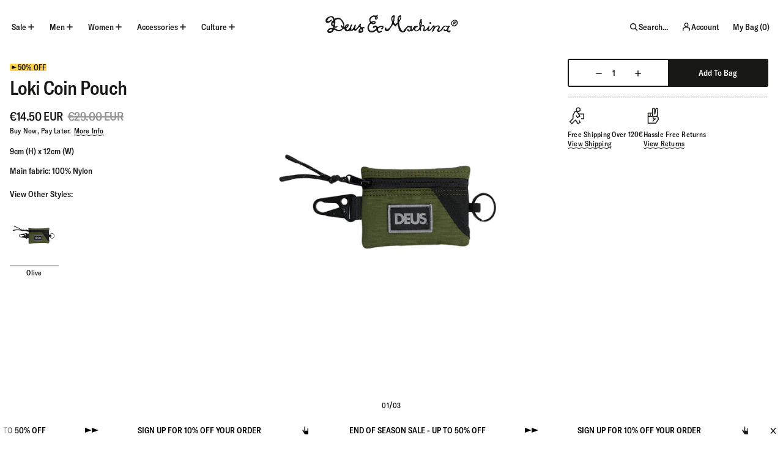

--- FILE ---
content_type: text/html; charset=utf-8
request_url: https://deuscustoms.eu/products/loki-coin-pouch-olive
body_size: 72592
content:
<!doctype html>
<html class="no-js supports-no-cookies" lang="en">
  <head>
    
      <!-- Start of Shoplift scripts -->
      <!-- 2025-12-18T04:30:10.0770160Z -->
<style>.shoplift-hide { opacity: 0 !important; }</style>
<style id="sl-preview-bar-hide">#preview-bar-iframe, #PBarNextFrameWrapper { display: none !important; }</style>
<script type="text/javascript">(function(rootPath, template, themeRole, themeId, isThemePreview){ /* Generated on 2026-02-01T11:30:01.2400301Z */(function(){"use strict";var $=document.createElement("style");$.textContent=`#shoplift-preview-control{position:fixed;max-width:332px;height:56px;background-color:#141414;z-index:9999;bottom:20px;display:flex;border-radius:8px;box-shadow:13px 22px 7px #0000,9px 14px 7px #00000003,5px 8px 6px #0000000d,2px 4px 4px #00000017,1px 1px 2px #0000001a,0 0 #0000001a;align-items:center;margin:0 auto;left:16px;right:16px;opacity:0;transform:translateY(20px);visibility:hidden;transition:opacity .4s ease-in-out,transform .4s ease-in-out,visibility 0s .4s}#shoplift-preview-control.visible{opacity:1;transform:translateY(0);visibility:visible;transition:opacity .4s ease-in-out,transform .4s ease-in-out,visibility 0s 0s}#shoplift-preview-control *{font-family:Inter,sans-serif;color:#fff;box-sizing:border-box;font-size:16px}#shoplift-preview-variant-title{font-weight:400;line-height:140%;font-size:16px;text-align:start;letter-spacing:-.16px;flex-grow:1;text-wrap:nowrap;overflow:hidden;text-overflow:ellipsis}#shoplift-preview-variant-selector{position:relative;display:block;padding:6px 0;height:100%;min-width:0;flex:1 1 auto}#shoplift-preview-variant-menu-trigger{border:none;cursor:pointer;width:100%;background-color:transparent;padding:0 16px;border-left:1px solid #333;border-right:1px solid #333;height:100%;display:flex;align-items:center;justify-content:start;gap:8px}#shoplift-preview-variant-selector .menu-variant-label{width:24px;height:24px;border-radius:50%;padding:6px;display:flex;justify-content:center;align-items:center;font-size:12px;font-style:normal;font-weight:600;line-height:100%;letter-spacing:-.12px;flex-shrink:0}#shoplift-preview-variant-selector .preview-variant-menu{position:absolute;bottom:110%;transform:translate3d(0,20px,0);visibility:hidden;pointer-events:none;opacity:0;cursor:pointer;background-color:#141414;border:1px solid #141414;border-radius:6px;width:100%;max-height:156px;overflow-y:auto;box-shadow:0 8px 16px #0003;z-index:1;transition:opacity .3s ease-in-out,transform .3s ease-in-out,visibility 0s .3s}#shoplift-preview-variant-selector .preview-variant-menu.preview-variant-menu__visible{visibility:visible;pointer-events:auto;opacity:100;transform:translateZ(0);transition:opacity .3s ease-in-out,transform .3s ease-in-out,visibility 0s 0s}@media screen and (max-width:400px){#shoplift-preview-variant-selector .preview-variant-menu{position:fixed;left:0;right:0;width:auto;bottom:110%}}#shoplift-preview-variant-selector .preview-variant-menu .preview-variant-menu--item{padding:12px 16px;display:flex;overflow:hidden}#shoplift-preview-variant-selector .preview-variant-menu .preview-variant-menu--item .menu-variant-label{margin-right:6px}#shoplift-preview-variant-selector .preview-variant-menu .preview-variant-menu--item span{overflow:hidden;text-overflow:ellipsis;text-wrap:nowrap;white-space:nowrap;color:#f6f6f6;font-size:14px;font-style:normal;font-weight:500}#shoplift-preview-variant-selector .preview-variant-menu .preview-variant-menu--item:hover{background-color:#545454}#shoplift-preview-variant-selector .preview-variant-menu .preview-variant-menu--item:last-of-type{border-bottom-left-radius:6px;border-bottom-right-radius:6px}#shoplift-preview-variant-selector .preview-variant-menu .preview-variant-menu--item:first-of-type{border-top-left-radius:6px;border-top-right-radius:6px}#shoplift-preview-control div:has(#shoplift-exit-preview-button){padding:0 16px}#shoplift-exit-preview-button{padding:6px 8px;font-weight:500;line-height:75%;border-radius:4px;background-color:transparent;border:none;text-decoration:none}#shoplift-exit-preview-button:hover{cursor:pointer;background-color:#333}/*$vite$:1*/`,document.head.appendChild($);var B=" daum[ /]| deusu/| yadirectfetcher|(?:^|[^g])news(?!sapphire)|(?<! (?:channel/|google/))google(?!(app|/google| pixel))|(?<! cu)bots?(?:\\b|_)|(?<!(?: ya| yandex|^job|inapp;) ?)search|(?<!(?:lib))http|(?<![hg]m)score|@[a-z][\\w-]+\\.|\\(\\)|\\.com|\\b\\d{13}\\b|^<|^[\\w \\.\\-\\(?:\\):]+(?:/v?\\d+(?:\\.\\d+)?(?:\\.\\d{1,10})*?)?(?:,|$)|^[^ ]{50,}$|^\\d+\\b|^\\w+/[\\w\\(\\)]*$|^active|^ad muncher|^amaya|^avsdevicesdk/|^biglotron|^bot|^bw/|^clamav[ /]|^client/|^cobweb/|^custom|^ddg[_-]android|^discourse|^dispatch/\\d|^downcast/|^duckduckgo|^facebook|^getright/|^gozilla/|^hobbit|^hotzonu|^hwcdn/|^jeode/|^jetty/|^jigsaw|^microsoft bits|^movabletype|^mozilla/\\d\\.\\d \\(compatible;?\\)$|^mozilla/\\d\\.\\d \\w*$|^navermailapp|^netsurf|^offline|^owler|^postman|^python|^rank|^read|^reed|^rest|^rss|^snapchat|^space bison|^svn|^swcd |^taringa|^thumbor/|^track|^valid|^w3c|^webbandit/|^webcopier|^wget|^whatsapp|^wordpress|^xenu link sleuth|^yahoo|^yandex|^zdm/\\d|^zoom marketplace/|^{{.*}}$|admin|analyzer|archive|ask jeeves/teoma|bit\\.ly/|bluecoat drtr|browsex|burpcollaborator|capture|catch|check|chrome-lighthouse|chromeframe|classifier|clean|cloud|crawl|cypress/|dareboost|datanyze|dejaclick|detect|dmbrowser|download|evc-batch/|feed|firephp|gomezagent|headless|httrack|hubspot marketing grader|hydra|ibisbrowser|images|insight|inspect|iplabel|ips-agent|java(?!;)|library|mail\\.ru/|manager|measure|neustar wpm|node|nutch|offbyone|optimize|pageburst|pagespeed|parser|perl|phantomjs|pingdom|powermarks|preview|proxy|ptst[ /]\\d|reputation|resolver|retriever|rexx;|rigor|rss\\b|scan|scrape|server|sogou|sparkler/|speedcurve|spider|splash|statuscake|synapse|synthetic|tools|torrent|trace|transcoder|url|virtuoso|wappalyzer|watch|webglance|webkit2png|whatcms/|zgrab",G=/bot|spider|crawl|http|lighthouse/i,V;function K(){if(V instanceof RegExp)return V;try{V=new RegExp(B,"i")}catch{V=G}return V}function j(l){return!!l&&K().test(l)}class L{timestamp;constructor(){this.timestamp=new Date}}class W extends L{type;testId;hypothesisId;constructor(t,e,i){super(),this.type=3,this.testId=t,this.hypothesisId=e,this.timestamp=i}}class J extends L{type;path;constructor(t){super(),this.type=4,this.path=t}}class Y extends L{type;cart;constructor(t){super(),this.type=5,this.cart=t}}class D extends Error{isBot;constructor(){super(),this.isBot=!0}}function Z(l,t,e){for(const i of t.selectors){const s=l.querySelectorAll(i.cssSelector);for(let r=0;r<s.length;r++)e(t.testId,t.hypothesisId)}H(l,t,(i,s,r,o,n)=>n(s,r),e)}function x(l,t,e){for(const i of t.selectors)F(l,t.testId,t.hypothesisId,i,e??(()=>{}));H(l,t,F,e??(()=>{}))}function M(l){return l.urlPatterns.reduce((t,e)=>{switch(e.operator){case"contains":return t+`.*${e}.*`;case"endsWith":return t+`.*${e}`;case"startsWith":return t+`${e}.*`}},"")}function H(l,t,e,i){new MutationObserver(()=>{for(const r of t.selectors)e(l,t.testId,t.hypothesisId,r,i)}).observe(l.documentElement,{childList:!0,subtree:!0})}function F(l,t,e,i,s){const r=l.querySelectorAll(i.cssSelector);for(let o=0;o<r.length;o++){let n=r.item(o);if(n instanceof HTMLElement&&n.dataset.shoplift!==""){n.dataset.shoplift="";for(const a of i.actions.sort(ot))n=Q(l,i.cssSelector,n,a)}}return r.length>0&&s?(s(t,e),!0):!1}function Q(l,t,e,i){switch(i.type){case"innerHtml":e.innerHTML=i.value;break;case"attribute":X(e,i.scope,i.value);break;case"css":tt(l,t,i.value);break;case"js":et(l,e,i);break;case"copy":return it(e);case"remove":st(e);break;case"move":rt(e,parseInt(i.value));break}return e}function X(l,t,e){l.setAttribute(t,e)}function tt(l,t,e){const i=l.createElement("style");i.innerHTML=`${t} { ${e} }`,l.getElementsByTagName("head")[0]?.appendChild(i)}function et(l,t,e){Function("document","element",`"use strict"; ${e.value}`)(l,t)}function it(l){const t=l.cloneNode(!0);if(!l.parentNode)throw"Can't copy node outside of DOM";return l.parentNode.insertBefore(t,l.nextSibling),t}function st(l){l.remove()}function rt(l,t){if(t===0)return;const e=Array.prototype.slice.call(l.parentElement.children).indexOf(l),i=Math.min(Math.max(e+t,0),l.parentElement.children.length-1);l.parentElement.children.item(i).insertAdjacentElement(t>0?"afterend":"beforebegin",l)}function ot(l,t){return N(l)-N(t)}function N(l){return l.type==="copy"||l.type==="remove"?0:1}var P=(l=>(l[l.Template=0]="Template",l[l.Theme=1]="Theme",l[l.UrlRedirect=2]="UrlRedirect",l[l.Script=3]="Script",l[l.Dom=4]="Dom",l[l.Price=5]="Price",l))(P||{});const nt="data:image/svg+xml,%3csvg%20width='12'%20height='12'%20viewBox='0%200%2012%2012'%20fill='none'%20xmlns='http://www.w3.org/2000/svg'%3e%3cpath%20d='M9.96001%207.90004C9.86501%207.90004%209.77001%207.86504%209.69501%207.79004L6.43501%204.53004C6.19501%204.29004%205.80501%204.29004%205.56501%204.53004L2.30501%207.79004C2.16001%207.93504%201.92001%207.93504%201.77501%207.79004C1.63001%207.64504%201.63001%207.40504%201.77501%207.26004L5.03501%204.00004C5.56501%203.47004%206.43001%203.47004%206.96501%204.00004L10.225%207.26004C10.37%207.40504%2010.37%207.64504%2010.225%207.79004C10.15%207.86004%2010.055%207.90004%209.96001%207.90004Z'%20fill='white'/%3e%3c/svg%3e",at="data:image/svg+xml,%3csvg%20width='14'%20height='24'%20viewBox='0%200%2014%2024'%20fill='none'%20xmlns='http://www.w3.org/2000/svg'%3e%3cpath%20d='M12.3976%2014.5255C12.2833%2013.8788%2012.0498%2013.3024%2011.6952%2012.7961C11.3416%2012.2898%2010.9209%2011.8353%2010.4353%2011.4317C9.94868%2011.0291%209.43546%2010.6488%208.89565%2010.292C8.48487%2010.049%208.09577%209.78565%207.72637%209.50402C7.35697%209.2224%207.08016%208.89503%206.89694%208.51987C6.71273%208.14471%206.67826%207.69533%206.79055%207.1697C6.86345%206.83216%206.97476%206.54647%207.12351%206.31162C7.27324%206.07778%207.47124%205.89986%207.7175%205.77684C7.96377%205.65483%208.21989%205.59383%208.48389%205.59383C8.88087%205.59383%209.17639%205.7016%209.3734%205.91714C9.56943%206.13268%209.68271%206.42345%209.71424%206.78946C9.74576%207.15547%209.72015%207.55401%209.63839%207.98509C9.55663%208.41617%209.43645%208.84724%209.27687%209.27934L13.5127%208.80149C13.9638%207.52656%2014.1017%206.42447%2013.9264%205.49725C13.751%204.56901%2013.2664%203.85122%2012.4724%203.34491C12.239%203.19648%2011.9779%203.07041%2011.6893%202.96569L12.0026%201.50979L9.86397%200L7.3875%201.50979L7.11169%202.78878C6.65166%202.8874%206.21724%203.01957%205.8114%203.19038C4.85292%203.594%204.06684%204.15115%203.45117%204.86385C2.83452%205.57655%202.42571%206.40108%202.22378%207.33847C2.06616%208.06947%202.04942%208.70796%202.17551%209.25087C2.30061%209.7948%202.52028%2010.2828%202.8355%2010.7139C3.14974%2011.145%203.51816%2011.5344%203.93977%2011.881C4.36039%2012.2288%204.782%2012.5521%205.20164%2012.851C5.68334%2013.1702%206.13844%2013.5169%206.56497%2013.8921C6.99052%2014.2672%207.31954%2014.7125%207.55004%2015.228C7.78055%2015.7445%207.81502%2016.3769%207.65347%2017.1262C7.56482%2017.5389%207.43676%2017.8765%207.27028%2018.1388C7.10381%2018.4011%206.89596%2018.5983%206.64772%2018.7295C6.3985%2018.8606%206.12071%2018.9267%205.8114%2018.9267C5.21641%2018.9267%204.79776%2018.6034%204.62833%2018.1632C4.4589%2017.7229%204.47367%2017.2583%204.60075%2016.5639C4.72782%2015.8705%205.05092%2015.1395%205.37107%2014.3699H1.17665C1.17665%2014.3699%200.207341%2016.1115%200.0310135%2017.6762C-0.0655232%2018.5302%200.0635208%2019.2653%200.41519%2019.8844C0.76686%2020.5036%201.33032%2020.9814%202.10655%2021.319C2.39222%2021.443%202.7104%2021.5447%203.05813%2021.623L2.54589%2024H7.17473L7.7047%2021.5386C8.08493%2021.442%208.43857%2021.3231%208.76562%2021.1787C9.73985%2020.7476%2010.52%2020.1427%2011.1071%2019.3649C11.6932%2018.5871%2012.0873%2017.7291%2012.2892%2016.7917C12.4744%2015.9295%2012.5099%2015.1741%2012.3966%2014.5275L12.3976%2014.5255Z'%20fill='white'/%3e%3c/svg%3e";async function lt(l){let t=l.replace(/-/g,"+").replace(/_/g,"/");for(;t.length%4;)t+="=";const e=atob(t),i=Uint8Array.from(e,o=>o.charCodeAt(0)),s=new Blob([i]).stream().pipeThrough(new DecompressionStream("gzip")),r=await new Response(s).text();return JSON.parse(r)}function _(l,t){return typeof t=="string"&&/\d{4}-\d{2}-\d{2}T\d{2}:\d{2}:\d{2}.\d+(?:Z|[+-]\d+)/.test(t)?new Date(t):t}function O(l,t){return t}function k(l,t=!1,e=!1,i=","){const s=l/100;if(e){const o=Math.round(s).toLocaleString("en-US");return i!==","?o.replace(/,/g,i):o}else{const r=t?",":".",o=s.toFixed(2).split("."),n=parseInt(o[0],10),a=o[1]??"00",c=n.toLocaleString("en-US");return i!==","?`${c.replace(/,/g,i)}${r}${a}`:t?`${c.replace(/,/g,".")}${r}${a}`:`${c}${r}${a}`}}function R(l,t,e,i){const s=t.replace("{{amount}}",k(l,!1,!1)).replace("{{amount_no_decimals}}",k(l,!1,!0)).replace("{{amount_with_comma_separator}}",k(l,!0,!1)).replace("{{amount_no_decimals_with_comma_separator}}",k(l,!0,!0)).replace("{{amount_with_space_separator}}",k(l,!1,!1," ")).replace("{{amount_no_decimals_with_space_separator}}",k(l,!1,!0," ")).replace("{{amount_with_apostrophe_separator}}",k(l,!1,!1,"'")).replace("{{amount_no_decimals_with_apostrophe_separator}}",k(l,!1,!0,"'")).replace("{{amount_with_period_and_space_separator}}",k(l,!1,!1,". ")).replace("{{amount_no_decimals_with_period_and_space_separator}}",k(l,!1,!0,". "));return i?`${s} ${e}`:s}function q(l){return l.replace(/[^\d.,\s-]/g,"").trim()}function ct(l){const t=new Map;for(const[e,i,s]of l.v)t.set(e,{priceInCents:i,compareAtPriceInCents:s});return t}function dt(l,t,e,i){const{priceInCents:s,compareAtPriceInCents:r}=e,{mf:o,c:n,cce:a}=i;if(l.getAttribute("data-sl-attribute-p")===t)l.innerHTML=R(s,o,n,a);else if(l.getAttribute("data-sl-attribute-cap")===t)r<=0||r<=s?l.remove():l.innerHTML=R(r,o,n,a);else if(l.getAttribute("data-sl-attribute-discount")===t&&!(r<=0||r<=s)){const h=Math.round((r-s)/r*100),u=q(R(r-s,o,n,!1)),p=l.getAttribute("data-sl-format")||"percent";p==="percent"?l.textContent=`-${h}%`:p==="amount"?l.textContent=`-${u}`:p==="both"&&(l.textContent=`-${h}% (-${u})`)}}function ht(l){const t=[],e={id:"url-pattern",operator:"contains",value:"/"};for(const[i,s,r]of l.v){t.push({id:`p-${i}`,cssSelector:`[data-sl-attribute-p="${i}"]`,urlPatterns:[e],actions:[{id:`p-action-${i}`,type:"innerHtml",scope:"price",value:R(s,l.mf,l.c,l.cce)}]});const o=r<=0||r<=s;if(t.push({id:`cap-${i}`,cssSelector:`[data-sl-attribute-cap="${i}"]`,urlPatterns:[e],actions:[{id:`cap-action-${i}`,type:o?"remove":"innerHtml",scope:"compare-at-price",value:o?"":R(r,l.mf,l.c,l.cce)}]}),!o&&r>s){const n=Math.round((r-s)/r*100),a=q(R(r-s,l.mf,l.c,!1));t.push({id:`d-${i}`,cssSelector:`[data-sl-attribute-discount="${i}"]`,urlPatterns:[e],actions:[{id:`d-action-${i}`,type:"js",scope:null,value:`(function(doc, el) {              var format = el.getAttribute('data-sl-format') || 'percent';              if (format === 'percent') {                el.textContent = '-${n}%';              } else if (format === 'amount') {                el.textContent = '-${a}';              } else if (format === 'both') {                el.textContent = '-${n}% (-${a})';              }            })`}]})}}return t}let U=!1;class pt{constructor(t,e,i,s,r,o,n,a,c,h,u){this.shop=t,this.host=e,this.eventHost=i,this.disableReferrerOverride=a,this.logHistory=[],this.legacySessionKey=`SHOPLIFT_SESSION_${this.shop}`,this.cssHideClass=s?"shoplift-hide":"",this.testConfigs=h.map(d=>({...d,startAt:new Date(d.startAt),statusHistory:d.statusHistory.map(v=>({...v,createdAt:new Date(v.createdAt)}))})),this.inactiveTestConfigs=u,this.sendPageView=!!r,this.shopliftDebug=o===!0,this.gaConfig=n!=={"sendEvents":false,"mode":"gtag"}?n:{sendEvents:!1},this.fetch=window.fetch.bind(window),this.localStorageSet=window.localStorage.setItem.bind(window.localStorage),this.localStorageGet=window.localStorage.getItem.bind(window.localStorage);const p=this.getDeviceType();this.device=p!=="tablet"?p:"mobile",this.state=this.loadState(),this.shopifyAnalyticsId=this.getShopifyAnalyticsId(),this.testsFilteredByAudience=h.filter(d=>d.status=="active"),this.getCountryTimeout=c===1000?1e3:c,this.log("State Loaded",JSON.stringify(this.state))}DATA_SL_ATTRIBUTE_P="data-sl-attribute-p";DATA_SL_TEST_ID="data-sl-test-id";VIEWPORT_TRACK_THRESHOLD=.5;temporarySessionKey="Shoplift_Session";essentialSessionKey="Shoplift_Essential";analyticsSessionKey="Shoplift_Analytics";priceSelectorsSessionKey="Shoplift_PriceSelectors";legacySessionKey;cssHideClass;testConfigs;inactiveTestConfigs;testsFilteredByAudience;sendPageView;shopliftDebug;gaConfig;getCountryTimeout;state;shopifyAnalyticsId;cookie=document.cookie;isSyncing=!1;isSyncingGA=!1;fetch;localStorageSet;localStorageGet;sessionStorageSet=window.sessionStorage.setItem.bind(window.sessionStorage);sessionStorageGet=window.sessionStorage.getItem.bind(window.sessionStorage);urlParams=new URLSearchParams(window.location.search);device;logHistory;activeViewportObservers=new Map;deriveCategoryFromExistingTests(){if(!this.state.temporary.testCategory&&this.state.essential.visitorTests.length>0){const t=this.state.essential.visitorTests.some(e=>{if(!e.hypothesisId)return!1;const i=this.getHypothesis(e.hypothesisId);return i&&["theme","basicScript","price"].includes(i.type)});this.state.temporary.testCategory=t?"global":"conditional",this.persistTemporaryState(),this.log("Derived test category from existing visitorTests: %s",this.state.temporary.testCategory)}}async init(){try{if(this.log("Shoplift script initializing"),window.Shopify&&window.Shopify.designMode){this.log("Skipping script for design mode");return}if(window.location.href.includes("slScreenshot=true")){this.log("Skipping script for screenshot");return}if(window.location.hostname.endsWith(".edgemesh.com")){this.log("Skipping script for preview");return}if(window.location.href.includes("isShopliftMerchant")){const e=this.urlParams.get("isShopliftMerchant")==="true";this.log("Setting merchant session to %s",e),this.state.temporary.isMerchant=e,this.persistTemporaryState()}if(this.state.temporary.isMerchant){this.log("Setting up preview for merchant"),typeof window.shoplift!="object"&&this.setShopliftStub(),this.state.temporary.previewConfig||this.hidePage(),await this.initPreview(),document.querySelector("#sl-preview-bar-hide")?.remove();return}if(this.state.temporary.previewConfig=void 0,j(navigator.userAgent))return;if(navigator.userAgent.includes("Chrome/118")){this.log("Random: %o",[Math.random(),Math.random(),Math.random()]);const e=await this.makeRequest({url:`${this.eventHost}/api/v0/events/ip`,method:"get"}).then(i=>i?.json());this.log(`IP: ${e}`),this.makeRequest({url:`${this.eventHost}/api/v0/logs`,method:"post",data:JSON.stringify(this.debugState(),O)}).catch()}if(this.shopifyAnalyticsId=this.getShopifyAnalyticsId(),this.monitorConsentChange(),this.checkForThemePreview())return;if(!this.disableReferrerOverride&&this.state.temporary.originalReferrer!=null){this.log(`Overriding referrer from '${document.referrer}' to '${this.state.temporary.originalReferrer}'`);const e=this.state.temporary.originalReferrer;delete this.state.temporary.originalReferrer,this.persistTemporaryState(),Object.defineProperty(document,"referrer",{get:()=>e,enumerable:!0,configurable:!0})}if(await this.refreshVisitor(this.shopifyAnalyticsId),await this.handleVisitorTest()){this.log("Redirecting for visitor test");return}this.setShoplift(),this.showPage(),this.ensureCartAttributesForExistingPriceTests(!1),await this.finalize(),console.log("SHOPLIFT SCRIPT INITIALIZED!")}catch(t){if(t instanceof D)return;throw t}finally{typeof window.shoplift!="object"&&this.setShopliftStub()}}getVariantColor(t){switch(t){case"a":return{text:"#141414",bg:"#E2E2E2"};case"b":return{text:"rgba(255, 255, 255, 1)",bg:"rgba(37, 99, 235, 1)"}}}getDefaultVariantTitle(t){return t.title?t.title:t.type==="price"?t.isControl?"Original prices":"Variant prices":t.isControl?"Original":"Untitled variant "+t.label.toUpperCase()}async initPreview(){const t=this.urlParams.get("previewConfig");if(t){this.state.temporary.previewConfig=void 0,this.log("Setting up the preview"),this.log("Found preview config, writing to temporary state");const e=await lt(t);if(this.state.temporary.previewConfig=e,this.state.temporary.previewConfig.testTypeCategory===P.Price){this.hidePage(!0);const s=this.state.temporary.previewConfig;let r=`${this.host}/api/dom-selectors/${s.storeId}/${s.testId}/${s.isDraft||!1}`;s.shopifyProductId&&(r+=`?productId=${s.shopifyProductId}`);const o=await this.makeJsonRequest({method:"get",url:r}).catch(n=>(this.log("Error getting domSelectors",n),null));s.variants.forEach(n=>n.domSelectors=o[n.id]?.domSelectors)}this.persistTemporaryState();const i=new URL(window.location.toString());i.searchParams.delete("previewConfig"),this.queueRedirect(i)}else if(this.state.temporary.previewConfig){this.showPage();const e=this.state.temporary.previewConfig;e.testTypeCategory===P.Template&&this.handleTemplatePreview(e)&&this.initPreviewControls(e),e.testTypeCategory===P.UrlRedirect&&this.handleUrlPreview(e)&&this.initPreviewControls(e),e.testTypeCategory===P.Script&&this.handleScriptPreview(e)&&this.initPreviewControls(e),e.testTypeCategory===P.Price&&await this.handlePricePreview(e)&&this.initPreviewControls(e)}}initPreviewControls(t){document.addEventListener("DOMContentLoaded",()=>{const e=t.variants.find(v=>v.id===t.currentVariant),i=e?.label||"a",s=t.variants,r=document.createElement("div");r.id="shoplift-preview-control";const o=document.createElement("div"),n=document.createElement("img");n.src=at,n.height=24,n.width=14,o.style.padding="0 16px",o.style.lineHeight="100%",o.appendChild(n),r.appendChild(o);const a=document.createElement("div");a.id="shoplift-preview-variant-selector";const c=document.createElement("button");c.id="shoplift-preview-variant-menu-trigger";const h=document.createElement("div");h.className="menu-variant-label",h.style.backgroundColor=this.getVariantColor(i).bg,h.style.color=this.getVariantColor(i).text,h.innerText=i.toUpperCase(),c.appendChild(h);const u=document.createElement("span");if(u.id="shoplift-preview-variant-title",u.innerText=e?this.getDefaultVariantTitle(e):"Untitled variant "+i.toUpperCase(),c.appendChild(u),s.length>1){const v=document.createElement("img");v.src=nt,v.width=12,v.height=12,v.style.height="12px",v.style.width="12px",c.appendChild(v);const T=document.createElement("div");T.className="preview-variant-menu";for(const m of t.variants.filter(S=>S.id!==t.currentVariant)){const S=document.createElement("div");S.className="preview-variant-menu--item";const A=document.createElement("div");A.className="menu-variant-label",A.style.backgroundColor=this.getVariantColor(m.label).bg,A.style.color=this.getVariantColor(m.label).text,A.style.flexShrink="0",A.innerText=m.label.toUpperCase(),S.appendChild(A);const y=document.createElement("span");y.innerText=this.getDefaultVariantTitle(m),S.appendChild(y),S.addEventListener("click",()=>{this.pickVariant(m.id)}),T.appendChild(S)}a.appendChild(T),c.addEventListener("click",()=>{T.className!=="preview-variant-menu preview-variant-menu__visible"?T.classList.add("preview-variant-menu__visible"):T.classList.remove("preview-variant-menu__visible")}),document.addEventListener("click",m=>{m.target instanceof Element&&!c.contains(m.target)&&T.className==="preview-variant-menu preview-variant-menu__visible"&&T.classList.remove("preview-variant-menu__visible")})}else c.style.pointerEvents="none",h.style.margin="0";a.appendChild(c),r.appendChild(a);const p=document.createElement("div"),d=document.createElement("button");d.id="shoplift-exit-preview-button",d.innerText="Exit",p.appendChild(d),d.addEventListener("click",()=>{this.exitPreview()}),r.appendChild(p),document.body.appendChild(r),requestAnimationFrame(()=>{r.classList.add("visible")})}),this.ensureCartAttributesForExistingPriceTests(!0)}pickVariant(t){if(this.state.temporary.previewConfig){const e=this.state.temporary.previewConfig,i=new URL(window.location.toString());if(e.testTypeCategory===P.UrlRedirect){const s=e.variants.find(r=>r.id===e.currentVariant)?.redirectUrl;if(i.pathname===s){const r=e.variants.find(o=>o.id===t)?.redirectUrl;r&&(i.pathname=r)}}if(e.testTypeCategory===P.Template){const s=e.variants.find(r=>r.id===e.currentVariant)?.pathName;if(s&&i.pathname===s){const r=e.variants.find(o=>o.id===t)?.pathName;r&&r!==s&&(i.pathname=r)}}e.currentVariant=t,this.persistTemporaryState(),this.queueRedirect(i)}}exitPreview(){const t=new URL(window.location.toString());if(this.state.temporary.previewConfig?.testTypeCategory===P.Template&&t.searchParams.delete("view"),this.state.temporary.previewConfig?.testTypeCategory===P.Script&&t.searchParams.delete("slVariant"),this.state.temporary.previewConfig?.testTypeCategory===P.UrlRedirect){const i=this.state.temporary.previewConfig.variants.filter(r=>!r.isControl&&r.redirectUrl!==null).map(r=>r.redirectUrl),s=this.state.temporary.previewConfig.variants.find(r=>r.label==="a")?.redirectUrl;i.includes(t.pathname)&&s&&(t.pathname=s)}this.state.temporary.isMerchant=!1,t.searchParams.delete("isShopliftMerchant"),this.state.temporary.previewConfig=void 0,this.persistTemporaryState(),this.hidePage(),this.queueRedirect(t)}handleTemplatePreview(t){const e=t.currentVariant,i=t.variants.find(a=>a.id===e);if(!i)return!1;const s=t.variants.find(a=>a.isControl);if(!s)return!1;this.log("Setting up template preview for type",s.type);const r=new URL(window.location.toString()),o=r.searchParams.get("view"),n=i.type===s.type;return!n&&!i.isControl&&template.suffix===s.affix&&this.typeFromTemplate()===s.type&&i.pathName!==null?(this.log("Hit control template type, redirecting to the variant url"),this.hidePage(),r.pathname=i.pathName,this.queueRedirect(r),!0):(!i.isControl&&this.typeFromTemplate()==i.type&&template.suffix===s.affix&&n&&o!==(i.affix||"__DEFAULT__")&&(this.log("Template type and affix match control, updating the view param"),r.searchParams.delete("view"),this.log("Setting the new viewParam to",i.affix||"__DEFAULT__"),this.hidePage(),r.searchParams.set("view",i.affix||"__DEFAULT__"),this.queueRedirect(r)),o!==null&&o!==i.affix&&(r.searchParams.delete("view"),this.hidePage(),this.queueRedirect(r)),!0)}handleUrlPreview(t){const e=t.currentVariant,i=t.variants.find(o=>o.id===e),s=t.variants.find(o=>o.isControl)?.redirectUrl;if(!i)return!1;this.log("Setting up URL redirect preview");const r=new URL(window.location.toString());return r.pathname===s&&!i.isControl&&i.redirectUrl!==null&&(this.log("Url matches control, redirecting"),this.hidePage(),r.pathname=i.redirectUrl,this.queueRedirect(r)),!0}handleScriptPreview(t){const e=t.currentVariant,i=t.variants.find(o=>o.id===e);if(!i)return!1;this.log("Setting up script preview");const s=new URL(window.location.toString());return s.searchParams.get("slVariant")!==i.id&&(this.log("current id doesn't match the variant, redirecting"),s.searchParams.delete("slVariant"),this.log("Setting the new slVariantParam"),this.hidePage(),s.searchParams.set("slVariant",i.id),this.queueRedirect(s)),!0}async handlePricePreview(t){const e=t.currentVariant,i=t.variants.find(s=>s.id===e);return i?(this.log("Setting up price preview"),i.domSelectors&&i.domSelectors.length>0&&(x(document,{testId:t.testId,hypothesisId:i.id,selectors:i.domSelectors}),this.ensureCartAttributesForExistingPriceTests(!0)),!0):!1}async finalize(){const t=await this.getCartState();t!==null&&this.queueCartUpdate(t),this.pruneStateAndSave(),await this.syncAllEvents()}setShoplift(){this.log("Setting up public API");const e=this.urlParams.get("slVariant")==="true",i=e?null:this.urlParams.get("slVariant");window.shoplift={isHypothesisActive:async s=>{if(this.log("Script checking variant for hypothesis '%s'",s),e)return this.log("Forcing variant for hypothesis '%s'",s),!0;if(i!==null)return this.log("Forcing hypothesis '%s'",i),s===i;const r=this.testConfigs.find(n=>n.hypotheses.some(a=>a.id===s));if(!r)return this.log("No test found for hypothesis '%s'",s),!1;const o=this.state.essential.visitorTests.find(n=>n.testId===r.id);return o?(this.log("Active visitor test found",s),o.hypothesisId===s):(await this.manuallySplitVisitor(r),this.testConfigs.some(n=>n.hypotheses.some(a=>a.id===s&&this.state.essential.visitorTests.some(c=>c.hypothesisId===a.id))))},setAnalyticsConsent:async s=>{await this.onConsentChange(s,!0)},getVisitorData:()=>({visitor:this.state.analytics.visitor,visitorTests:this.state.essential.visitorTests.filter(s=>!s.isInvalid).map(s=>{const{shouldSendToGa:r,savedAt:o,...n}=s;return n})})}}setShopliftStub(){this.log("Setting up stubbed public API");const e=this.urlParams.get("slVariant")==="true",i=e?null:this.urlParams.get("slVariant");window.shoplift={isHypothesisActive:s=>Promise.resolve(e||s===i),setAnalyticsConsent:()=>Promise.resolve(),getVisitorData:()=>({visitor:null,visitorTests:[]})}}async manuallySplitVisitor(t){this.log("Starting manual split for test '%s'",t.id),await this.handleVisitorTest([t]);const e=this.getReservationForTest(t.id);e&&!e.isRealized&&e.entryCriteriaKey&&(this.log("Realizing manual API reservation for test '%s'",t.id),this.realizeReservationForCriteria(e.entryCriteriaKey)),this.saveState(),this.syncAllEvents()}async handleVisitorTest(t){await this.filterTestsByAudience(this.testConfigs,this.state.analytics.visitor??this.buildBaseVisitor(),this.state.essential.visitorTests),this.deriveCategoryFromExistingTests(),this.clearStaleReservations();let e=t?t.filter(i=>this.testsFilteredByAudience.some(s=>s.id===i.id)):[...this.testsForUrl(this.testsFilteredByAudience),...this.domTestsForUrl(this.testsFilteredByAudience)];try{if(e.length===0)return this.log("No tests found"),!1;this.log("Checking for existing visitor test on page");const i=this.getCurrentVisitorHypothesis(e);if(i){this.log("Found current visitor test");const a=this.considerRedirect(i);return a&&(this.log("Redirecting for current visitor test"),this.redirect(i)),a}const s=this.getReservationForCurrentPage();if(s){this.log("Found matching reservation for current page: %s",s.testId);const a=this.getHypothesis(s.hypothesisId);if(a){a.type!=="price"&&this.realizeReservationForCriteria(s.entryCriteriaKey);const c=this.considerRedirect(a);return c&&this.redirect(a),c}}this.log("No active test relation for test page");const r=this.testsForUrl(this.inactiveTestConfigs.filter(a=>this.testIsPaused(a)&&a.hypotheses.some(c=>this.state.essential.visitorTests.some(h=>h.hypothesisId===c.id)))).map(a=>a.id);if(r.length>0)return this.log("Visitor has paused tests for test page, skipping test assignment: %o",r),!1;if(!this.state.temporary.testCategory){const a=this.testsFilteredByAudience.filter(h=>this.isGlobalEntryCriteria(this.getEntryCriteriaKey(h))),c=this.testsFilteredByAudience.filter(h=>!this.isGlobalEntryCriteria(this.getEntryCriteriaKey(h)));if(this.log("Category dice roll - global tests: %o, conditional tests: %o",a.map(h=>({id:h.id,title:h.title,criteria:this.getEntryCriteriaKey(h)})),c.map(h=>({id:h.id,title:h.title,criteria:this.getEntryCriteriaKey(h)}))),a.length>0&&c.length>0){const h=a.length,u=c.length,p=h+u,d=Math.random()*p;this.state.temporary.testCategory=d<h?"global":"conditional",this.log("Category dice roll: rolled %.2f of %d (global weight: %d, conditional weight: %d), selected '%s'",d,p,h,u,this.state.temporary.testCategory)}else a.length>0?(this.state.temporary.testCategory="global",this.log("Only global tests available, setting category to global")):(this.state.temporary.testCategory="conditional",this.log("Only conditional tests available, setting category to conditional"));this.persistTemporaryState()}const o=this.state.temporary.testCategory;if(this.log("Visitor test category: %s",o),o==="global"){const a=this.testsFilteredByAudience.filter(c=>!this.isGlobalEntryCriteria(this.getEntryCriteriaKey(c)));for(const c of a)this.markTestAsBlocked(c,"category:global");e=e.filter(c=>this.isGlobalEntryCriteria(this.getEntryCriteriaKey(c)))}else{const a=this.testsFilteredByAudience.filter(c=>this.isGlobalEntryCriteria(this.getEntryCriteriaKey(c)));for(const c of a)this.markTestAsBlocked(c,"category:conditional");e=e.filter(c=>!this.isGlobalEntryCriteria(this.getEntryCriteriaKey(c)))}if(e.length===0)return this.log("No tests remaining after category filter"),!1;this.createReservations(e);const n=this.getReservationForCurrentPage();if(n&&!n.isRealized){const a=this.getHypothesis(n.hypothesisId);if(a){a.type!=="price"&&this.realizeReservationForCriteria(n.entryCriteriaKey);const c=this.considerRedirect(a);return c&&(this.log("Redirecting for new test"),this.redirect(a)),c}}return!1}finally{this.includeInDomTests(),this.saveState()}}includeInDomTests(){this.applyControlForAudienceFilteredPriceTests();const t=this.getDomTestsForCurrentUrl(),e=this.getVisitorDomHypothesis(t);for(const i of t){this.log("Evaluating dom test '%s'",i.id);const s=i.hypotheses.some(d=>d.type==="price");if(this.state.essential.visitorTests.find(d=>d.testId===i.id&&d.isInvalid&&!d.hypothesisId)){if(this.log("Visitor is blocked from test '%s', applying control prices if price test",i.id),s){const d=i.hypotheses.find(v=>v.isControl);d?.priceData&&(this.applyPriceTestWithMapLookup(i.id,d,[d],()=>{this.log("Control prices applied for blocked visitor, no metrics tracked")}),this.updatePriceTestHiddenInputs(i.id,"control",!1))}continue}const o=this.getReservationForTest(i.id);let n=null,a=!1;const c=e.find(d=>i.hypotheses.some(v=>d.id===v.id));if(o)n=this.getHypothesis(o.hypothesisId)??null,this.log("Using reserved hypothesis '%s' for test '%s'",o.hypothesisId,i.id);else if(c)n=c,this.log("Using existing hypothesis assignment for test '%s'",i.id);else if(s){const d=this.visitorActiveTestTypeWithReservations();d?(a=!0,this.log("Visitor already in test type '%s', treating as non-test for price test '%s'",d,i.id)):n=this.pickHypothesis(i)}else n=this.pickHypothesis(i);if(a&&s){const d=i.hypotheses.find(v=>v.isControl);d?.priceData&&(this.log("Applying control prices for non-test visitor on price test '%s' (Map-based)",i.id),this.applyPriceTestWithMapLookup(i.id,d,[d],()=>{this.log("Control prices applied for non-test visitor, no metrics tracked")}),this.updatePriceTestHiddenInputs(i.id,"control",!1));continue}if(!n){this.log("Failed to pick hypothesis for test");continue}const h=i.bayesianRevision??4,u=n.type==="price",p=h>=5;if(u&&p){if(this.log(`Price test with Map-based lookup (v${h}): ${i.id}`),!n.priceData){this.log("No price data for hypothesis '%s', skipping",n.id);continue}const d=n.isControl?"control":"variant";this.log(`Setting up Map-based price test for ${d} (test: ${i.id})`),this.applyPriceTestWithMapLookup(i.id,n,i.hypotheses,v=>{const T=this.getReservationForTest(v);T&&!T.isRealized&&T.entryCriteriaKey?this.realizeReservationForCriteria(T.entryCriteriaKey):this.queueAddVisitorToTest(v,n),this.saveState(),this.queuePageView(window.location.pathname),this.syncAllEvents()});continue}if(u&&!p){this.log(`Price test without viewport tracking (v${h}): ${i.id}`);const d=this.getDomSelectorsForHypothesis(n);if(d.length===0)continue;x(document,{testId:i.id,hypothesisId:n.id,selectors:d},v=>{this.queueAddVisitorToTest(v,n),this.saveState(),this.queuePageView(window.location.pathname),this.syncAllEvents()});continue}if(!n.domSelectors||n.domSelectors.length===0){this.log("No selectors found, skipping hypothesis");continue}x(document,{testId:i.id,hypothesisId:n.id,selectors:n.domSelectors},d=>{this.queueAddVisitorToTest(d,n),this.saveState(),this.queuePageView(window.location.pathname),this.syncAllEvents()})}}considerRedirect(t){if(this.log("Considering redirect for hypothesis '%s'",t.id),t.isControl)return this.log("Skipping redirect for control"),!1;if(t.type==="basicScript"||t.type==="manualScript")return this.log("Skipping redirect for script test"),!1;const e=this.state.essential.visitorTests.find(o=>o.hypothesisId===t.id),i=new URL(window.location.toString()),r=new URLSearchParams(window.location.search).get("view");if(t.type==="theme"){if(!(t.themeId===themeId)){if(this.log("Theme id '%s' is not hypothesis theme ID '%s'",t.themeId,themeId),this.isAppProxyPath())return this.log("On App Proxy path, skipping theme redirect to avoid infinite loop"),!1;if(e&&e.themeId!==t.themeId&&(e.themeId===themeId||!this.isThemePreview()))this.log("On old theme, redirecting and updating local visitor"),e.themeId=t.themeId;else if(this.isThemePreview())return this.log("On non-test theme, skipping redirect"),!1;return this.log("Hiding page to redirect for theme test"),this.hidePage(),!0}return!1}else if(t.type!=="dom"&&t.type!=="price"&&t.affix!==template.suffix&&t.affix!==r||t.redirectPath&&!i.pathname.endsWith(t.redirectPath))return this.log("Hiding page to redirect for template test"),this.hidePage(),!0;return this.log("Not redirecting"),!1}redirect(t){if(this.log("Redirecting to hypothesis '%s'",t.id),t.isControl)return;const e=new URL(window.location.toString());if(e.searchParams.delete("view"),t.redirectPath){const i=RegExp("^(/w{2}-w{2})/").exec(e.pathname);if(i&&i.length>1){const s=i[1];e.pathname=`${s}${t.redirectPath}`}else e.pathname=t.redirectPath}else t.type==="theme"?(e.searchParams.set("_ab","0"),e.searchParams.set("_fd","0"),e.searchParams.set("_sc","1"),e.searchParams.set("preview_theme_id",t.themeId.toString())):t.type!=="urlRedirect"&&e.searchParams.set("view",t.affix);this.queueRedirect(e)}async refreshVisitor(t){if(t===null||!this.state.essential.isFirstLoad||!this.testConfigs.some(i=>i.visitorOption!=="all"))return;this.log("Refreshing visitor"),this.hidePage();const e=await this.getVisitor(t);e&&e.id&&this.updateLocalVisitor(e)}buildBaseVisitor(){return{shopifyAnalyticsId:this.shopifyAnalyticsId,device:this.device,country:null,...this.state.essential.initialState}}getInitialState(){const t=this.getUTMValue("utm_source")??"",e=this.getUTMValue("utm_medium")??"",i=this.getUTMValue("utm_campaign")??"",s=this.getUTMValue("utm_content")??"",r=window.document.referrer,o=this.device;return{createdAt:new Date,utmSource:t,utmMedium:e,utmCampaign:i,utmContent:s,referrer:r,device:o}}checkForThemePreview(){return this.log("Checking for theme preview"),window.location.hostname.endsWith(".shopifypreview.com")?(this.log("on shopify preview domain"),this.clearThemeBar(!0,!1,this.state),document.querySelector("#sl-preview-bar-hide")?.remove(),!1):this.isThemePreview()?this.state.essential.visitorTests.some(t=>t.isThemeTest&&t.hypothesisId!=null&&this.getHypothesis(t.hypothesisId)&&t.themeId===themeId)?(this.log("On active theme test, removing theme bar"),this.clearThemeBar(!1,!0,this.state),!1):this.state.essential.visitorTests.some(t=>t.isThemeTest&&t.hypothesisId!=null&&!this.getHypothesis(t.hypothesisId)&&t.themeId===themeId)?(this.log("Visitor is on an inactive theme test, redirecting to main theme"),this.redirectToMainTheme(),!0):this.state.essential.isFirstLoad?(this.log("No visitor found on theme preview, redirecting to main theme"),this.redirectToMainTheme(),!0):this.inactiveTestConfigs.some(t=>t.hypotheses.some(e=>e.themeId===themeId))?(this.log("Current theme is an inactive theme test, redirecting to main theme"),this.redirectToMainTheme(),!0):this.testConfigs.some(t=>t.hypotheses.some(e=>e.themeId===themeId))?(this.log("Falling back to clearing theme bar"),this.clearThemeBar(!1,!0,this.state),!1):(this.log("No tests on current theme, skipping script"),this.clearThemeBar(!0,!1,this.state),document.querySelector("#sl-preview-bar-hide")?.remove(),!0):(this.log("Not on theme preview"),this.clearThemeBar(!0,!1,this.state),!1)}redirectToMainTheme(){this.hidePage();const t=new URL(window.location.toString());t.searchParams.set("preview_theme_id",""),this.queueRedirect(t)}testsForUrl(t){const e=new URL(window.location.href),i=this.typeFromTemplate();return t.filter(s=>s.hypotheses.some(r=>r.type!=="dom"&&r.type!=="price"&&(r.isControl&&r.type===i&&r.affix===template.suffix||r.type==="theme"||r.isControl&&r.type==="urlRedirect"&&r.redirectPath&&e.pathname.endsWith(r.redirectPath)||r.type==="basicScript"))&&(s.ignoreTestViewParameterEnforcement||!e.searchParams.has("view")||s.hypotheses.map(r=>r.affix).includes(e.searchParams.get("view")??"")))}domTestsForUrl(t){const e=new URL(window.location.href);return t.filter(i=>i.hypotheses.some(s=>s.type!=="dom"&&s.type!=="price"?!1:s.type==="price"&&s.priceData&&s.priceData.v.length>0?!0:s.domSelectors&&s.domSelectors.some(r=>new RegExp(M(r)).test(e.toString()))))}async filterTestsByAudience(t,e,i){const s=[];let r=e.country;!r&&t.some(o=>o.requiresCountry&&!i.some(n=>n.testId===o.id))&&(this.log("Hiding page to check geoip"),this.hidePage(),r=await this.makeJsonRequest({method:"get",url:`${this.eventHost}/api/v0/visitors/get-country`,signal:AbortSignal.timeout(this.getCountryTimeout)}).catch(o=>(this.log("Error getting country",o),null)));for(const o of t){if(this.log("Checking audience for test '%s'",o.id),this.state.essential.visitorTests.some(c=>c.testId===o.id&&c.hypothesisId==null)){console.log(`Skipping blocked test '${o.id}'`);continue}const n=this.visitorCreatedDuringTestActive(o.statusHistory);(i.some(c=>c.testId===o.id&&(o.device==="all"||o.device===e.device&&o.device===this.device))||this.isTargetAudience(o,e,n,r))&&(this.log("Visitor is in audience for test '%s'",o.id),s.push(o))}this.testsFilteredByAudience=s}isTargetAudience(t,e,i,s){const r=this.getChannel(e);return(t.device==="all"||t.device===e.device&&t.device===this.device)&&(t.visitorOption==="all"||t.visitorOption==="new"&&i||t.visitorOption==="returning"&&!i)&&(t.targetAudiences.length===0||t.targetAudiences.reduce((o,n)=>o||n.reduce((a,c)=>a&&c(e,i,r,s),!0),!1))}visitorCreatedDuringTestActive(t){let e="";for(const i of t){if(this.state.analytics.visitor!==null&&this.state.analytics.visitor.createdAt<i.createdAt||this.state.essential.initialState.createdAt<i.createdAt)break;e=i.status}return e==="active"}getDomTestsForCurrentUrl(){return this.domTestsForUrl(this.testsFilteredByAudience)}getCurrentVisitorHypothesis(t){return t.flatMap(e=>e.hypotheses).find(e=>e.type!=="dom"&&e.type!=="price"&&this.state.essential.visitorTests.some(i=>i.hypothesisId===e.id))}getVisitorDomHypothesis(t){return t.flatMap(e=>e.hypotheses).filter(e=>(e.type==="dom"||e.type==="price")&&this.state.essential.visitorTests.some(i=>i.hypothesisId===e.id))}getHypothesis(t){return this.testConfigs.filter(e=>e.hypotheses.some(i=>i.id===t)).map(e=>e.hypotheses.find(i=>i.id===t))[0]}getDomSelectorsForHypothesis(t){if(!t)return[];if(t.domSelectors&&t.domSelectors.length>0)return t.domSelectors;if(t.priceData){const e=`${this.priceSelectorsSessionKey}_${t.id}`;try{const s=sessionStorage.getItem(e);if(s){const r=JSON.parse(s);return t.domSelectors=r,this.log("Loaded %d price selectors from cache for hypothesis '%s'",r.length,t.id),r}}catch{}const i=ht(t.priceData);t.domSelectors=i;try{sessionStorage.setItem(e,JSON.stringify(i)),this.log("Generated and cached %d price selectors for hypothesis '%s'",i.length,t.id)}catch{this.log("Generated %d price selectors for hypothesis '%s' (cache unavailable)",i.length,t.id)}return i}return[]}hasThemeTest(t){return t.some(e=>e.hypotheses.some(i=>i.type==="theme"))}hasTestThatIsNotThemeTest(t){return t.some(e=>e.hypotheses.some(i=>i.type!=="theme"&&i.type!=="dom"&&i.type!=="price"))}hasThemeAndOtherTestTypes(t){return this.hasThemeTest(t)&&this.hasTestThatIsNotThemeTest(t)}testIsPaused(t){return t.status==="paused"||t.status==="incompatible"||t.status==="suspended"}visitorActiveTestType(){const t=this.state.essential.visitorTests.filter(e=>this.testConfigs.some(i=>i.hypotheses.some(s=>s.id==e.hypothesisId)));return t.length===0?null:t.some(e=>e.isThemeTest)?"theme":"templateOrUrlRedirect"}getReservationType(t){return t==="price"||this.isTemplateTestType(t)?"deferred":"immediate"}isTemplateTestType(t){return["product","collection","landing","index","cart","search","blog","article","collectionList"].includes(t)}getEntryCriteriaKey(t){const e=t.hypotheses.find(i=>i.isControl);if(!e)return`unknown:${t.id}`;switch(e.type){case"theme":return"global:theme";case"basicScript":return"global:autoApi";case"price":return"global:price";case"manualScript":return`conditional:manualApi:${t.id}`;case"urlRedirect":return`conditional:url:${e.redirectPath||"unknown"}`;default:return`conditional:template:${e.type}`}}isGlobalEntryCriteria(t){return t.startsWith("global:")}groupTestsByEntryCriteria(t){const e=new Map;for(const i of t){const s=this.getEntryCriteriaKey(i),r=e.get(s)||[];r.push(i),e.set(s,r)}return e}doesCurrentPageMatchEntryCriteria(t){if(this.isGlobalEntryCriteria(t))return!0;if(t==="conditional:manualApi")return!1;if(t.startsWith("conditional:url:")){const e=t.replace("conditional:url:","");return window.location.pathname.endsWith(e)}if(t.startsWith("conditional:template:")){const e=t.replace("conditional:template:","");return this.typeFromTemplate()===e}return!1}hasActiveReservation(){const t=this.getActiveReservations();return Object.values(t).some(e=>!e.isRealized)}getActiveReservation(){const t=this.getActiveReservations();return Object.values(t).find(e=>!e.isRealized)??null}clearStaleReservations(){const t=this.state.temporary.testReservations;if(!t)return;let e=!1;for(const[i,s]of Object.entries(t)){const r=this.testConfigs.find(n=>n.id===s.testId);if(!r){this.log("Test '%s' no longer in config, clearing reservation for criteria '%s'",s.testId,i),delete t[i],e=!0;continue}if(r.status!=="active"){this.log("Test '%s' status is '%s', clearing reservation for criteria '%s'",s.testId,r.status,i),delete t[i],e=!0;continue}this.testsFilteredByAudience.some(n=>n.id===s.testId)||(this.log("Visitor no longer passes audience for test '%s', clearing reservation for criteria '%s'",s.testId,i),delete t[i],e=!0)}e&&this.persistTemporaryState()}createReservations(t){if(this.state.temporary.testReservations||(this.state.temporary.testReservations={}),this.state.temporary.rolledEntryCriteria||(this.state.temporary.rolledEntryCriteria=[]),this.state.temporary.testCategory==="global"){this.createSingleReservation(t,"global");return}const i=t.filter(n=>this.doesCurrentPageMatchEntryCriteria(this.getEntryCriteriaKey(n))),s=t.filter(n=>!this.doesCurrentPageMatchEntryCriteria(this.getEntryCriteriaKey(n)));this.log("Conditional tests split - matching current page: %d, not matching: %d",i.length,s.length),i.length>0&&this.log("Tests matching current page (same pool): %o",i.map(n=>({id:n.id,title:n.title,criteria:this.getEntryCriteriaKey(n)})));const r=`conditional:current-page:${this.typeFromTemplate()}`;if(i.length>0&&!this.state.temporary.rolledEntryCriteria.includes(r)){this.createSingleReservation(i,r);for(const n of i){const a=this.getEntryCriteriaKey(n);this.state.temporary.rolledEntryCriteria.includes(a)||this.state.temporary.rolledEntryCriteria.push(a)}}const o=this.groupTestsByEntryCriteria(s);for(const[n,a]of o){if(this.state.temporary.rolledEntryCriteria.includes(n)){this.log("Already rolled for criteria '%s', skipping",n);continue}if(a.some(m=>this.state.essential.visitorTests.some(S=>S.testId===m.id))){this.log("Visitor already has VT for criteria '%s', skipping",n),this.state.temporary.rolledEntryCriteria.push(n);continue}const h=[...a].sort((m,S)=>m.id.localeCompare(S.id));this.log("Test dice roll for criteria '%s' - available tests: %o",n,h.map(m=>({id:m.id,title:m.title})));const u=Math.floor(Math.random()*h.length),p=h[u];this.log("Test dice roll: picked index %d of %d, selected test '%s' (%s)",u+1,a.length,p.id,p.title);const d=this.pickHypothesis(p);if(!d){this.log("No hypothesis picked for test '%s'",p.id);continue}const v=this.getReservationType(d.type),T={testId:p.id,hypothesisId:d.id,testType:d.type,reservationType:v,isThemeTest:d.type==="theme",themeId:d.themeId,createdAt:new Date,isRealized:!1,entryCriteriaKey:n};this.state.temporary.testReservations[n]=T,this.state.temporary.rolledEntryCriteria.push(n),this.log("Created %s reservation for test '%s' (criteria: %s)",v,p.id,n);for(const m of a)m.id!==p.id&&this.markTestAsBlocked(m,n)}this.persistTemporaryState()}createSingleReservation(t,e){if(this.state.temporary.rolledEntryCriteria.includes(e)){this.log("Already rolled for pool '%s', skipping",e);return}if(t.some(u=>this.state.essential.visitorTests.some(p=>p.testId===u.id&&!p.isInvalid))){this.log("Visitor already has VT for pool '%s', skipping",e),this.state.temporary.rolledEntryCriteria.push(e);return}if(t.length===0){this.log("No tests in pool '%s'",e);return}const s=[...t].sort((u,p)=>u.id.localeCompare(p.id));this.log("Test dice roll for pool '%s' - available tests: %o",e,s.map(u=>({id:u.id,title:u.title,criteria:this.getEntryCriteriaKey(u)})));const r=Math.floor(Math.random()*s.length),o=s[r];this.log("Test dice roll: picked index %d of %d, selected test '%s' (%s)",r,t.length,o.id,o.title);const n=this.pickHypothesis(o);if(!n){this.log("No hypothesis picked for test '%s'",o.id);return}const a=this.getReservationType(n.type),c=this.getEntryCriteriaKey(o),h={testId:o.id,hypothesisId:n.id,testType:n.type,reservationType:a,isThemeTest:n.type==="theme",themeId:n.themeId,createdAt:new Date,isRealized:!1,entryCriteriaKey:c};this.state.temporary.testReservations[c]=h,this.state.temporary.rolledEntryCriteria.push(e),this.log("Created %s reservation for test '%s' from pool '%s' (criteria: %s)",a,o.id,e,c);for(const u of t)u.id!==o.id&&this.markTestAsBlocked(u,`pool:${e}`);this.persistTemporaryState()}markTestAsBlocked(t,e){this.state.essential.visitorTests.some(i=>i.testId===t.id)||(this.log("Blocking visitor from test '%s' (reason: %s)",t.id,e),this.state.essential.visitorTests.push({createdAt:new Date,testId:t.id,hypothesisId:null,isThemeTest:t.hypotheses.some(i=>i.type==="theme"),shouldSendToGa:!1,isSaved:!0,isInvalid:!0,themeId:void 0}))}realizeReservationForCriteria(t){const e=this.state.temporary.testReservations?.[t];if(!e)return this.log("No reservation found for criteria '%s'",t),!1;if(e.isRealized)return this.log("Reservation already realized for criteria '%s'",t),!1;if(this.state.essential.visitorTests.some(s=>s.testId===e.testId&&!s.isInvalid))return this.log("Visitor already assigned to test '%s'",e.testId),!1;const i=this.getHypothesis(e.hypothesisId);return i?(e.isRealized=!0,this.persistTemporaryState(),this.queueAddVisitorToTest(e.testId,i),this.saveState(),this.log("Realized reservation for test '%s' (criteria: %s)",e.testId,t),!0):(this.log("Hypothesis '%s' not found",e.hypothesisId),!1)}getActiveReservations(){return this.state.temporary.testReservations??{}}getReservationForCurrentPage(){const t=this.getActiveReservations();for(const[e,i]of Object.entries(t)){if(i.isRealized)continue;const s=this.testConfigs.find(r=>r.id===i.testId);if(!(!s||s.status!=="active")&&this.doesCurrentPageMatchEntryCriteria(e))return i}return null}getReservationForTest(t){const e=this.getActiveReservations();return Object.values(e).find(i=>i.testId===t)??null}getReservationTestType(){const t=this.getActiveReservations(),e=Object.values(t);if(e.length===0)return null;for(const i of e)if(i.isThemeTest)return"theme";for(const i of e)if(i.testType==="price")return"price";return e.some(i=>!i.isRealized)?"templateOrUrlRedirect":null}hasPriceTests(t){return t.some(e=>e.hypotheses.some(i=>i.type==="price"))}_priceTestProductIds=null;getPriceTestProductIds(){if(this._priceTestProductIds)return this._priceTestProductIds;const t=new Set;for(const e of this.testConfigs)for(const i of e.hypotheses)if(i.type==="price"){for(const s of i.domSelectors||[]){const r=s.cssSelector.match(/data-sl-attribute-(?:p|cap)="(\d+)"/);r?.[1]&&t.add(r[1])}if(i.priceData?.v)for(const[s]of i.priceData.v)t.add(s)}return this._priceTestProductIds=t,this.log("Built price test product ID cache with %d products",t.size),t}isProductInAnyPriceTest(t){return this.getPriceTestProductIds().has(t)}visitorActiveTestTypeWithReservations(){const t=this.getActiveReservations();for(const r of Object.values(t)){if(r.isThemeTest)return"theme";if(r.testType==="price")return"price"}if(Object.values(t).some(r=>!r.isRealized)){if(this.state.temporary.testCategory==="global")for(const o of Object.values(t)){if(o.testType==="theme")return"theme";if(o.testType==="price")return"price";if(o.testType==="basicScript")return"theme"}return"templateOrUrlRedirect"}const i=this.state.essential.visitorTests.filter(r=>!r.isInvalid&&this.testConfigs.some(o=>o.hypotheses.some(n=>n.id===r.hypothesisId)));return i.length===0?null:i.some(r=>this.getHypothesis(r.hypothesisId)?.type==="price")?"price":i.some(r=>r.isThemeTest)?"theme":"templateOrUrlRedirect"}applyControlForAudienceFilteredPriceTests(){const t=this.testConfigs.filter(s=>s.status==="active"&&s.hypotheses.some(r=>r.type==="price"));if(t.length===0)return;const e=this.testsFilteredByAudience.filter(s=>s.hypotheses.some(r=>r.type==="price")),i=t.filter(s=>!e.some(r=>r.id===s.id));if(i.length!==0){this.log("Found %d price tests filtered by audience, applying control selectors",i.length);for(const s of i){const r=s.hypotheses.find(c=>c.isControl),o=this.getDomSelectorsForHypothesis(r);if(o.length===0){this.log("No control selectors for audience-filtered price test '%s'",s.id);continue}const n=new URL(window.location.href);o.some(c=>{try{return new RegExp(M(c)).test(n.toString())}catch{return!1}})&&(this.log("Applying control selectors for audience-filtered price test '%s'",s.id),x(document,{testId:s.id,hypothesisId:r.id,selectors:o},()=>{this.log("Control selectors applied for audience-filtered visitor, no metrics tracked")}),this.updatePriceTestHiddenInputs(s.id,"control",!1))}}}pickHypothesis(t){let e=Math.random();const i=t.hypotheses.reduce((r,o)=>r+o.visitorCount,0);return t.hypotheses.sort((r,o)=>r.isControl?o.isControl?0:-1:o.isControl?1:0).reduce((r,o)=>{if(r!==null)return r;const a=t.hypotheses.reduce((c,h)=>c&&h.visitorCount>20,!0)?o.visitorCount/i-o.trafficPercentage:0;return e<=o.trafficPercentage-a?o:(e-=o.trafficPercentage,null)},null)}typeFromTemplate(){switch(template.type){case"list-collections":return"collectionList";case"page":return"landing";case"article":case"blog":case"cart":case"collection":case"index":case"product":case"search":return template.type;default:return null}}queueRedirect(t){this.saveState(),this.disableReferrerOverride||(this.log(`Saving temporary referrer override '${document.referrer}'`),this.state.temporary.originalReferrer=document.referrer,this.persistTemporaryState()),window.setTimeout(()=>window.location.assign(t),0),window.setTimeout(()=>{this.syncAllEvents()},2e3)}async syncAllEvents(){const t=async()=>{if(this.isSyncing){window.setTimeout(()=>{(async()=>await t())()},500);return}try{this.isSyncing=!0,this.syncGAEvents(),await this.syncEvents()}finally{this.isSyncing=!1}};await t()}async syncEvents(){if(!this.state.essential.consentApproved||!this.shopifyAnalyticsId||this.state.analytics.queue.length===0)return;const t=this.state.analytics.queue.length,e=this.state.analytics.queue.splice(0,t);this.log("Syncing %s events",t);try{const i={shop:this.shop,visitorDetails:{shopifyAnalyticsId:this.shopifyAnalyticsId,device:this.state.analytics.visitor?.device??this.device,country:this.state.analytics.visitor?.country??null,...this.state.essential.initialState},events:this.state.essential.visitorTests.filter(r=>!r.isInvalid&&!r.isSaved&&r.hypothesisId!=null).map(r=>new W(r.testId,r.hypothesisId,r.createdAt)).concat(e)};await this.sendEvents(i);const s=await this.getVisitor(this.shopifyAnalyticsId);s!==null&&this.updateLocalVisitor(s);for(const r of this.state.essential.visitorTests.filter(o=>!o.isInvalid&&!o.isSaved))r.isSaved=!0,r.savedAt=Date.now()}catch{this.state.analytics.queue.splice(0,0,...e)}finally{this.saveState()}}syncGAEvents(){if(!this.gaConfig.sendEvents){if(U)return;U=!0,this.log("UseGtag is false — skipping GA Events");return}if(this.isSyncingGA){this.log("Already syncing GA - skipping GA events");return}const t=this.state.essential.visitorTests.filter(e=>e.shouldSendToGa);t.length!==0&&(this.isSyncingGA=!0,this.log("Syncing %s GA Events",t.length),Promise.allSettled(t.map(e=>this.sendGAEvent(e))).then(()=>this.log("All gtag events sent")).finally(()=>this.isSyncingGA=!1))}sendGAEvent(t){return new Promise(e=>{this.log("Sending GA Event for test %s, hypothesis %s",t.testId,t.hypothesisId);const i=()=>{this.log("GA acknowledged event for hypothesis %s",t.hypothesisId),t.shouldSendToGa=!1,this.persistEssentialState(),e()},s={exp_variant_string:`SL-${t.testId}-${t.hypothesisId}`};this.shopliftDebug&&Object.assign(s,{debug_mode:!0});function r(o,n,a){window.dataLayer=window.dataLayer||[],window.dataLayer.push(arguments)}this.gaConfig.mode==="gtag"?r("event","experience_impression",{...s,event_callback:i}):(window.dataLayer=window.dataLayer||[],window.dataLayer.push({event:"experience_impression",...s,eventCallback:i}))})}updateLocalVisitor(t){let e;({visitorTests:e,...this.state.analytics.visitor}=t),this.log("updateLocalVisitor - server returned %d tests: %o",e.length,e.map(s=>({testId:s.testId,hypothesisId:s.hypothesisId,isInvalid:s.isInvalid}))),this.log("updateLocalVisitor - local has %d tests: %o",this.state.essential.visitorTests.length,this.state.essential.visitorTests.map(s=>({testId:s.testId,hypothesisId:s.hypothesisId,isSaved:s.isSaved,isInvalid:s.isInvalid})));const i=300*1e3;for(const s of this.state.essential.visitorTests.filter(r=>r.isSaved&&(!r.savedAt||Date.now()-r.savedAt>i)&&!e.some(o=>o.testId===r.testId)))this.log("updateLocalVisitor - marking LOCAL test as INVALID (isSaved && not in server): testId=%s, hypothesisId=%s",s.testId,s.hypothesisId),s.isInvalid=!0;for(const s of e){const r=this.state.essential.visitorTests.findIndex(n=>n.testId===s.testId);if(!(r!==-1))this.log("updateLocalVisitor - ADDING server test (not found locally): testId=%s, hypothesisId=%s",s.testId,s.hypothesisId),this.state.essential.visitorTests.push(s);else{const n=this.state.essential.visitorTests.at(r);this.log("updateLocalVisitor - REPLACING local test with server test: testId=%s, local hypothesisId=%s -> server hypothesisId=%s, local isInvalid=%s -> false",s.testId,n?.hypothesisId,s.hypothesisId,n?.isInvalid),s.isInvalid=!1,s.shouldSendToGa=n?.shouldSendToGa??!1,s.testType=n?.testType,s.assignedTo=n?.assignedTo,s.testTitle=n?.testTitle,this.state.essential.visitorTests.splice(r,1,s)}}this.log("updateLocalVisitor - FINAL local tests: %o",this.state.essential.visitorTests.map(s=>({testId:s.testId,hypothesisId:s.hypothesisId,isSaved:s.isSaved,isInvalid:s.isInvalid}))),this.state.analytics.visitor.storedAt=new Date}async getVisitor(t){try{return await this.makeJsonRequest({method:"get",url:`${this.eventHost}/api/v0/visitors/by-key/${this.shop}/${t}`})}catch{return null}}async sendEvents(t){await this.makeRequest({method:"post",url:`${this.eventHost}/api/v0/events`,data:JSON.stringify(t)})}getUTMValue(t){const i=decodeURIComponent(window.location.search.substring(1)).split("&");for(let s=0;s<i.length;s++){const r=i[s].split("=");if(r[0]===t)return r[1]||null}return null}hidePage(t){this.log("Hiding page"),this.cssHideClass&&!window.document.documentElement.classList.contains(this.cssHideClass)&&(window.document.documentElement.classList.add(this.cssHideClass),t||setTimeout(this.removeAsyncHide(this.cssHideClass),2e3))}showPage(){this.cssHideClass&&this.removeAsyncHide(this.cssHideClass)()}getDeviceType(){function t(){let i=!1;return(function(s){(/(android|bb\d+|meego).+mobile|avantgo|bada\/|blackberry|blazer|compal|elaine|fennec|hiptop|iemobile|ip(hone|od)|iris|kindle|lge |maemo|midp|mmp|mobile.+firefox|netfront|opera m(ob|in)i|palm( os)?|phone|p(ixi|re)\/|plucker|pocket|psp|series(4|6)0|symbian|treo|up\.(browser|link)|vodafone|wap|windows ce|xda|xiino/i.test(s)||/1207|6310|6590|3gso|4thp|50[1-6]i|770s|802s|a wa|abac|ac(er|oo|s\-)|ai(ko|rn)|al(av|ca|co)|amoi|an(ex|ny|yw)|aptu|ar(ch|go)|as(te|us)|attw|au(di|\-m|r |s )|avan|be(ck|ll|nq)|bi(lb|rd)|bl(ac|az)|br(e|v)w|bumb|bw\-(n|u)|c55\/|capi|ccwa|cdm\-|cell|chtm|cldc|cmd\-|co(mp|nd)|craw|da(it|ll|ng)|dbte|dc\-s|devi|dica|dmob|do(c|p)o|ds(12|\-d)|el(49|ai)|em(l2|ul)|er(ic|k0)|esl8|ez([4-7]0|os|wa|ze)|fetc|fly(\-|_)|g1 u|g560|gene|gf\-5|g\-mo|go(\.w|od)|gr(ad|un)|haie|hcit|hd\-(m|p|t)|hei\-|hi(pt|ta)|hp( i|ip)|hs\-c|ht(c(\-| |_|a|g|p|s|t)|tp)|hu(aw|tc)|i\-(20|go|ma)|i230|iac( |\-|\/)|ibro|idea|ig01|ikom|im1k|inno|ipaq|iris|ja(t|v)a|jbro|jemu|jigs|kddi|keji|kgt( |\/)|klon|kpt |kwc\-|kyo(c|k)|le(no|xi)|lg( g|\/(k|l|u)|50|54|\-[a-w])|libw|lynx|m1\-w|m3ga|m50\/|ma(te|ui|xo)|mc(01|21|ca)|m\-cr|me(rc|ri)|mi(o8|oa|ts)|mmef|mo(01|02|bi|de|do|t(\-| |o|v)|zz)|mt(50|p1|v )|mwbp|mywa|n10[0-2]|n20[2-3]|n30(0|2)|n50(0|2|5)|n7(0(0|1)|10)|ne((c|m)\-|on|tf|wf|wg|wt)|nok(6|i)|nzph|o2im|op(ti|wv)|oran|owg1|p800|pan(a|d|t)|pdxg|pg(13|\-([1-8]|c))|phil|pire|pl(ay|uc)|pn\-2|po(ck|rt|se)|prox|psio|pt\-g|qa\-a|qc(07|12|21|32|60|\-[2-7]|i\-)|qtek|r380|r600|raks|rim9|ro(ve|zo)|s55\/|sa(ge|ma|mm|ms|ny|va)|sc(01|h\-|oo|p\-)|sdk\/|se(c(\-|0|1)|47|mc|nd|ri)|sgh\-|shar|sie(\-|m)|sk\-0|sl(45|id)|sm(al|ar|b3|it|t5)|so(ft|ny)|sp(01|h\-|v\-|v )|sy(01|mb)|t2(18|50)|t6(00|10|18)|ta(gt|lk)|tcl\-|tdg\-|tel(i|m)|tim\-|t\-mo|to(pl|sh)|ts(70|m\-|m3|m5)|tx\-9|up(\.b|g1|si)|utst|v400|v750|veri|vi(rg|te)|vk(40|5[0-3]|\-v)|vm40|voda|vulc|vx(52|53|60|61|70|80|81|83|85|98)|w3c(\-| )|webc|whit|wi(g |nc|nw)|wmlb|wonu|x700|yas\-|your|zeto|zte\-/i.test(s.substr(0,4)))&&(i=!0)})(navigator.userAgent||navigator.vendor),i}function e(){let i=!1;return(function(s){(/android|ipad|playbook|silk/i.test(s)||/1207|6310|6590|3gso|4thp|50[1-6]i|770s|802s|a wa|abac|ac(er|oo|s\-)|ai(ko|rn)|al(av|ca|co)|amoi|an(ex|ny|yw)|aptu|ar(ch|go)|as(te|us)|attw|au(di|\-m|r |s )|avan|be(ck|ll|nq)|bi(lb|rd)|bl(ac|az)|br(e|v)w|bumb|bw\-(n|u)|c55\/|capi|ccwa|cdm\-|cell|chtm|cldc|cmd\-|co(mp|nd)|craw|da(it|ll|ng)|dbte|dc\-s|devi|dica|dmob|do(c|p)o|ds(12|\-d)|el(49|ai)|em(l2|ul)|er(ic|k0)|esl8|ez([4-7]0|os|wa|ze)|fetc|fly(\-|_)|g1 u|g560|gene|gf\-5|g\-mo|go(\.w|od)|gr(ad|un)|haie|hcit|hd\-(m|p|t)|hei\-|hi(pt|ta)|hp( i|ip)|hs\-c|ht(c(\-| |_|a|g|p|s|t)|tp)|hu(aw|tc)|i\-(20|go|ma)|i230|iac( |\-|\/)|ibro|idea|ig01|ikom|im1k|inno|ipaq|iris|ja(t|v)a|jbro|jemu|jigs|kddi|keji|kgt( |\/)|klon|kpt |kwc\-|kyo(c|k)|le(no|xi)|lg( g|\/(k|l|u)|50|54|\-[a-w])|libw|lynx|m1\-w|m3ga|m50\/|ma(te|ui|xo)|mc(01|21|ca)|m\-cr|me(rc|ri)|mi(o8|oa|ts)|mmef|mo(01|02|bi|de|do|t(\-| |o|v)|zz)|mt(50|p1|v )|mwbp|mywa|n10[0-2]|n20[2-3]|n30(0|2)|n50(0|2|5)|n7(0(0|1)|10)|ne((c|m)\-|on|tf|wf|wg|wt)|nok(6|i)|nzph|o2im|op(ti|wv)|oran|owg1|p800|pan(a|d|t)|pdxg|pg(13|\-([1-8]|c))|phil|pire|pl(ay|uc)|pn\-2|po(ck|rt|se)|prox|psio|pt\-g|qa\-a|qc(07|12|21|32|60|\-[2-7]|i\-)|qtek|r380|r600|raks|rim9|ro(ve|zo)|s55\/|sa(ge|ma|mm|ms|ny|va)|sc(01|h\-|oo|p\-)|sdk\/|se(c(\-|0|1)|47|mc|nd|ri)|sgh\-|shar|sie(\-|m)|sk\-0|sl(45|id)|sm(al|ar|b3|it|t5)|so(ft|ny)|sp(01|h\-|v\-|v )|sy(01|mb)|t2(18|50)|t6(00|10|18)|ta(gt|lk)|tcl\-|tdg\-|tel(i|m)|tim\-|t\-mo|to(pl|sh)|ts(70|m\-|m3|m5)|tx\-9|up(\.b|g1|si)|utst|v400|v750|veri|vi(rg|te)|vk(40|5[0-3]|\-v)|vm40|voda|vulc|vx(52|53|60|61|70|80|81|83|85|98)|w3c(\-| )|webc|whit|wi(g |nc|nw)|wmlb|wonu|x700|yas\-|your|zeto|zte\-/i.test(s.substr(0,4)))&&(i=!0)})(navigator.userAgent||navigator.vendor),i}return t()?"mobile":e()?"tablet":"desktop"}removeAsyncHide(t){return()=>{t&&window.document.documentElement.classList.remove(t)}}async getCartState(){try{let t=await this.makeJsonRequest({method:"get",url:`${window.location.origin}/cart.js`});return t===null||(t.note===null&&(t=await this.makeJsonRequest({method:"post",url:`${window.location.origin}/cart/update.js`,data:JSON.stringify({note:""})})),t==null)?null:{token:t.token,total_price:t.total_price,total_discount:t.total_discount,currency:t.currency,items_subtotal_price:t.items_subtotal_price,items:t.items.map(e=>({quantity:e.quantity,variant_id:e.variant_id,key:e.key,price:e.price,final_line_price:e.final_line_price,sku:e.sku,product_id:e.product_id}))}}catch(t){return this.log("Error sending cart info",t),null}}ensureCartAttributesForExistingPriceTests(t){try{if(this.log("Checking visitor assignments for active price tests"),t&&this.state.temporary.previewConfig){const e=this.state.temporary.previewConfig;this.log("Using preview config for merchant:",e.testId);let i="variant";if(e.variants&&e.variants.length>0){const s=e.variants.find(r=>r.id===e.currentVariant);s&&s.isControl&&(i="control")}this.log("Merchant preview - updating hidden inputs:",e.testId,i),this.updatePriceTestHiddenInputs(e.testId,i,!0);return}for(const e of this.state.essential.visitorTests){const i=this.testConfigs.find(o=>o.id===e.testId);if(!i){this.log("Test config not found:",e.testId);continue}const s=i.hypotheses.find(o=>o.id===e.hypothesisId);if(!s||s.type!=="price")continue;const r=s.isControl?"control":"variant";this.log("Updating hidden inputs for price test:",e.testId,r),this.updatePriceTestHiddenInputs(e.testId,r,t)}}catch(e){this.log("Error ensuring cart attributes for existing price tests:",e)}}updatePriceTestHiddenInputs(t,e,i){try{this.cleanupPriceTestObservers();const s=`${t}:${e}:${i?"t":"f"}`,r=y=>{const f=y.getAttribute("data-sl-pid");if(!f)return!0;if(i&&this.state.temporary.previewConfig){const g=this.state.temporary.previewConfig,b=e==="control"?"a":"b",C=g.variants.find(I=>I.label===b);if(!C)return!1;for(const I of C.domSelectors||[]){const E=I.cssSelector.match(/data-sl-attribute-(?:p|cap)="(\d+)"/);if(E){const z=E[1];if(this.log(`Extracted ID from selector: ${z}, comparing to: ${f}`),z===f)return this.log("Product ID match found in preview config:",f,"variant:",C.label),!0}else this.log(`Could not extract ID from selector: ${I.cssSelector}`)}return this.log("No product ID match in preview config for:",f,"variant:",b),!1}const w=this.testConfigs.find(g=>g.id===t);if(!w)return this.log("Test config not found for testId:",t),!1;for(const g of w.hypotheses||[]){for(const b of g.domSelectors||[]){const C=b.cssSelector.match(/data-sl-attribute-(?:p|cap)="(\d+)"/);if(C&&C[1]===f)return this.log("Product ID match found in domSelectors:",f,"for test:",t),!0}if(g.priceData?.v){for(const b of g.priceData.v)if(b[0]===f)return this.log("Product ID match found in priceData:",f,"for test:",t),!0}}return this.log("No product ID match for:",f,"in test:",t),!1},o=new Set;let n=!1,a=null;const c=(y,f)=>{if(document.querySelectorAll("[data-sl-attribute-p]").forEach(g=>{if(g instanceof Element&&g.nodeType===Node.ELEMENT_NODE&&g.isConnected&&document.contains(g))try{y.observe(g,{childList:!0,subtree:!0,characterData:!0,characterDataOldValue:!0,attributes:!1})}catch(b){this.log(`Failed to observe element (${f}):`,b)}}),document.body&&document.body.isConnected)try{y.observe(document.body,{childList:!0,subtree:!0,characterData:!0,characterDataOldValue:!0,attributes:!1})}catch(g){this.log(`Failed to observe document.body (${f}):`,g)}},h=(y,f,w,g)=>{const b=y.filter(C=>{const I=C.cssSelector.match(/data-sl-attribute-(?:p|cap)="(\d+)"/);return I&&I[1]===g});this.log(`Applying ${w} DOM selectors, total: ${y.length}, filtered: ${b.length}`),b.length>0&&x(document,{testId:t,hypothesisId:f,selectors:b})},u=(y,f)=>{this.log(`Applying DOM selector changes for product ID: ${y}`),f.disconnect(),n=!0;try{if(i&&this.state.temporary.previewConfig){const w=e==="control"?"a":"b",g=this.state.temporary.previewConfig.variants.find(b=>b.label===w);if(!g?.domSelectors){this.log(`No DOM selectors found for preview variant: ${w}`);return}h(g.domSelectors,g.id,"preview config",y)}else{const w=this.testConfigs.find(b=>b.id===t);if(!w){this.log(`No test config found for testId: ${t}`);return}const g=w.hypotheses.find(b=>e==="control"?b.isControl:!b.isControl);if(!g?.domSelectors){this.log(`No DOM selectors found for assignment: ${e}`);return}h(g.domSelectors,g.id,"live config",y)}}finally{a!==null&&clearTimeout(a),a=window.setTimeout(()=>{n=!1,a=null,c(f,"reconnection"),this.log("Re-established innerHTML observer after DOM changes")},50)}},p=new MutationObserver(y=>{if(!n)for(const f of y){if(f.type!=="childList"&&f.type!=="characterData")continue;let w=f.target;f.type==="characterData"&&(w=f.target.parentElement||f.target.parentNode);let g=w,b=g.getAttribute("data-sl-attribute-p");for(;!b&&g.parentElement;)g=g.parentElement,b=g.getAttribute("data-sl-attribute-p");if(!b)continue;const C=g.innerHTML||g.textContent||"";let I="";f.type==="characterData"&&f.oldValue!==null&&(I=f.oldValue),this.log(`innerHTML changed on element with data-sl-attribute-p="${b}"`),I&&this.log(`Previous content: "${I}"`),this.log(`Current content: "${C}"`),u(b,p)}});c(p,"initial setup"),o.add(p);const d=new MutationObserver(y=>{y.forEach(f=>{f.addedNodes.forEach(w=>{if(w.nodeType===Node.ELEMENT_NODE){const g=w;T(g);const b=g.matches('input[name="properties[_slpt]"]')?[g]:g.querySelectorAll('input[name="properties[_slpt]"]');b.length>0&&this.log(`MutationObserver found ${b.length} new hidden input(s)`),b.forEach(C=>{const I=C.getAttribute("data-sl-pid");if(this.log(`MutationObserver checking new input with data-sl-pid="${I}"`),r(C))C.value!==s&&(C.value=s,this.log("Updated newly added hidden input:",s)),m(C);else{const E=C.getAttribute("data-sl-pid");E&&this.isProductInAnyPriceTest(E)?this.log("Preserving hidden input for product ID '%s' - belongs to a different price test",E):(C.remove(),this.log("Removed newly added non-matching hidden input for product ID:",E))}})}})})});o.add(d);const v=new MutationObserver(y=>{y.forEach(f=>{if(f.type==="attributes"&&f.attributeName==="data-sl-pid"){const w=f.target;if(this.log("AttributeObserver detected data-sl-pid attribute change on:",w.tagName),w.matches('input[name="properties[_slpt]"]')){const g=w,b=f.oldValue,C=g.getAttribute("data-sl-pid");this.log(`data-sl-pid changed from "${b}" to "${C}" - triggering payment placement updates`),r(g)?(g.value!==s&&(g.value=s,this.log("Updated hidden input after data-sl-pid change:",s)),C&&u(C,p),this.log("Re-running payment placement updates after variant change"),T(document.body)):C&&this.isProductInAnyPriceTest(C)?this.log("Preserving hidden input for product ID '%s' - belongs to a different price test",C):(g.remove(),this.log("Removed non-matching hidden input after data-sl-pid change:",C))}}})});o.add(v);const T=y=>{y.tagName==="SHOPIFY-PAYMENT-TERMS"&&(this.log("MutationObserver found new shopify-payment-terms element"),this.updateShopifyPaymentTerms(t,e));const f=y.querySelectorAll("shopify-payment-terms");f.length>0&&(this.log(`MutationObserver found ${f.length} shopify-payment-terms in added node`),this.updateShopifyPaymentTerms(t,e)),y.tagName==="AFTERPAY-PLACEMENT"&&(this.log("MutationObserver found new afterpay-placement element"),this.updateAfterpayPlacements(t,e,"afterpay"));const w=y.querySelectorAll("afterpay-placement");w.length>0&&(this.log(`MutationObserver found ${w.length} afterpay-placement in added node`),this.updateAfterpayPlacements(t,e,"afterpay")),y.tagName==="SQUARE-PLACEMENT"&&(this.log("MutationObserver found new square-placement element"),this.updateAfterpayPlacements(t,e,"square"));const g=y.querySelectorAll("square-placement");g.length>0&&(this.log(`MutationObserver found ${g.length} square-placement in added node`),this.updateAfterpayPlacements(t,e,"square")),y.tagName==="KLARNA-PLACEMENT"&&(this.log("MutationObserver found new klarna-placement element"),this.updateKlarnaPlacements(t,e));const b=y.querySelectorAll("klarna-placement");b.length>0&&(this.log(`MutationObserver found ${b.length} klarna-placement in added node`),this.updateKlarnaPlacements(t,e))},m=y=>{v.observe(y,{attributes:!0,attributeFilter:["data-sl-pid"],attributeOldValue:!0,subtree:!1});const f=y.getAttribute("data-sl-pid");this.log(`Started AttributeObserver on specific input with data-sl-pid="${f}"`)},S=()=>{const y=document.querySelectorAll('input[name="properties[_slpt]"]');this.log(`Found ${y.length} existing hidden inputs to check`),y.forEach(f=>{const w=f.getAttribute("data-sl-pid");this.log(`Checking existing input with data-sl-pid="${w}"`),r(f)?(f.value=s,this.log("Updated existing hidden input:",s),w&&(this.log("Applying initial DOM selector changes for existing product"),u(w,p)),m(f)):w&&this.isProductInAnyPriceTest(w)?this.log("Preserving hidden input for product ID '%s' - belongs to a different price test",w):(f.remove(),this.log("Removed non-matching hidden input for product ID:",w))})},A=()=>{document.body?(d.observe(document.body,{childList:!0,subtree:!0}),this.log("Started MutationObserver on document.body"),S(),T(document.body)):document.readyState==="loading"?document.addEventListener("DOMContentLoaded",()=>{document.body&&(d.observe(document.body,{childList:!0,subtree:!0}),this.log("Started MutationObserver after DOMContentLoaded"),S(),T(document.body))}):(this.log("Set timeout on observer"),setTimeout(A,10))};A(),window.__shopliftPriceTestObservers=o,window.__shopliftPriceTestValue=s,this.log("Set up DOM observer for price test hidden inputs")}catch(s){this.log("Error updating price test hidden inputs:",s)}}updateKlarnaPlacements(t,e){this.updatePlacementElements(t,e,"klarna-placement",(i,s)=>{i.setAttribute("data-purchase-amount",s.toString())})}cleanupPriceTestObservers(){const t=window.__shopliftPriceTestObservers;t&&(t.forEach(e=>{e.disconnect()}),t.clear(),this.log("Cleaned up existing price test observers")),delete window.__shopliftPriceTestObservers,delete window.__shopliftPriceTestValue}updateAfterpayPlacements(t,e,i="afterpay"){const s=i==="square"?"square-placement":"afterpay-placement";if(document.querySelectorAll(s).length===0){this.log(`No ${s} elements found on page - early return`);return}this.updatePlacementElements(t,e,s,(o,n)=>{if(i==="afterpay"){const a=(n/100).toFixed(2);o.setAttribute("data-amount",a)}else o.setAttribute("data-amount",n.toString())}),this.log("updateAfterpayPlacements completed")}updatePlacementElements(t,e,i,s){const r=document.querySelectorAll(i);if(r.length===0){this.log(`No ${i} elements found - early return`);return}let o;if(this.state.temporary.isMerchant&&this.state.temporary.previewConfig){const a=e==="control"?"a":"b",c=this.state.temporary.previewConfig.variants.find(h=>h.label===a);if(!c?.domSelectors){this.log(`No variant found for label ${a} in preview config for ${i}`);return}o=c.domSelectors,this.log(`Using preview config for ${i} in merchant mode, variant: ${a}`)}else{const a=this.testConfigs.find(h=>h.id===t);if(!a){this.log(`No testConfig found for id: ${t} - early return`);return}const c=a.hypotheses.find(h=>e==="control"?h.isControl:!h.isControl);if(!c?.domSelectors){this.log(`No hypothesis or domSelectors found for assignment: ${e} - early return`);return}o=c.domSelectors}const n=new RegExp(`${this.DATA_SL_ATTRIBUTE_P}=["'](\\d+)["']`);r.forEach(a=>{let c=null;const h=a.parentElement;if(h&&(c=h.querySelector('input[name="properties[_slpt]"]')),c||(c=a.querySelector('input[name="properties[_slpt]"]')),!c){this.log(`No hidden input found for ${i} element`);return}const u=c.getAttribute("data-sl-pid");if(!u){this.log("Hidden input has no data-sl-pid attribute - skipping");return}const p=o.find(m=>{const S=m.cssSelector.match(n);return S&&S[1]===u});if(!p){this.log(`No matching selector found for productId: ${u} - skipping element`);return}const d=p.actions.find(m=>m.scope==="price");if(!d?.value){this.log("No price action or value found - skipping element");return}const v=parseFloat(d.value.replace(/[^0-9.]/g,""));if(Number.isNaN(v)){this.log(`Invalid price "${d.value}" for product ${u} - skipping`);return}const T=Math.round(v*100);s(a,T)}),this.log(`updatePlacementElements completed for ${i}`)}updateShopifyPaymentTerms(t,e){const i=document.querySelectorAll("shopify-payment-terms");if(i.length===0)return;this.log("Store using shopify payments");let s;if(this.state.temporary.isMerchant&&this.state.temporary.previewConfig){const o=e==="control"?"a":"b",n=this.state.temporary.previewConfig.variants.find(a=>a.label===o);if(!n||!n.domSelectors){this.log(`No variant found for label ${o} in preview config`);return}s=n.domSelectors,this.log(`Using preview config for shopify-payment-terms in merchant mode, variant: ${o}`)}else{const o=this.testConfigs.find(a=>a.id===t);if(!o)return;const n=o.hypotheses.find(a=>e==="control"?a.isControl===!0:a.isControl===!1);if(!n||!n.domSelectors)return;s=n.domSelectors}const r=new RegExp(`${this.DATA_SL_ATTRIBUTE_P}=["'](\\d+)["']`);i.forEach(o=>{const n=o.getAttribute("variant-id");if(!n)return;const a=s.find(c=>{const h=c.cssSelector.match(r);return h&&h[1]===n});if(a){const c=a.actions.find(h=>h.scope==="price");if(c&&c.value){const h=o.getAttribute("shopify-meta");if(h)try{const u=JSON.parse(h);if(u.variants&&Array.isArray(u.variants)){const p=u.variants.find(d=>d.id?.toString()===n);if(p){p.full_price=c.value;const d=parseFloat(c.value.replace(/[^0-9.]/g,""));if(p.number_of_payment_terms&&p.number_of_payment_terms>1){const v=d/p.number_of_payment_terms;p.price_per_term=`$${v.toFixed(2)}`}o.setAttribute("shopify-meta",JSON.stringify(u))}}}catch(u){this.log("Error parsing/updating shoplift-meta:",u)}}}})}async makeJsonRequest(t){const e=await this.makeRequest(t);return e===null?null:JSON.parse(await e.text(),_)}async makeRequest(t){const{url:e,method:i,headers:s,data:r,signal:o}=t,n=new Headers;if(s)for(const c in s)n.append(c,s[c]);(!s||!s.Accept)&&n.append("Accept","application/json"),(!s||!s["Content-Type"])&&n.append("Content-Type","application/json"),(this.eventHost.includes("ngrok.io")||this.eventHost.includes("ngrok-free.app"))&&n.append("ngrok-skip-browser-warning","1234");const a=await this.fetch(e,{method:i,headers:n,body:r,signal:o});if(!a.ok){if(a.status===204)return null;if(a.status===422){const c=await a.json();if(typeof c<"u"&&c.isBot)throw new D}throw new Error(`Error sending shoplift request ${a.status}`)}return a}queueAddVisitorToTest(t,e){if(this.state.essential.visitorTests.some(s=>s.testId===t))return;const i=this.testConfigs.find(s=>s.id===t);if(this.state.essential.visitorTests.push({createdAt:new Date,testId:t,hypothesisId:e.id,isThemeTest:e.type==="theme",themeId:e.themeId,isSaved:!1,isInvalid:!1,shouldSendToGa:!0,testType:e.type,assignedTo:e.isControl?"control":"variant",testTitle:i?.title}),e.type==="price"){const s=e.isControl?"control":"variant";this.log("Price test assignment detected, updating cart attributes:",t,s),this.updatePriceTestHiddenInputs(t,s,!1)}}queueCartUpdate(t){this.queueEvent(new Y(t))}queuePageView(t){this.queueEvent(new J(t))}queueEvent(t){!this.state.essential.consentApproved&&this.state.essential.hasConsentInteraction||this.state.analytics.queue.length>10||this.state.analytics.queue.push(t)}legacyGetLocalStorageVisitor(){const t=this.localStorageGet(this.legacySessionKey);if(t)try{return JSON.parse(t,_)}catch{}return null}pruneStateAndSave(){this.state.essential.visitorTests=this.state.essential.visitorTests.filter(t=>this.testConfigs.some(e=>e.id==t.testId)||this.inactiveTestConfigs.filter(e=>this.testIsPaused(e)).some(e=>e.id===t.testId)),this.saveState()}saveState(){this.persistEssentialState(),this.persistAnalyticsState()}loadState(){const t=this.loadAnalyticsState(),e={analytics:t,essential:this.loadEssentialState(t),temporary:this.loadTemporaryState()},i=this.legacyGetLocalStorageVisitor(),s=this.legacyGetCookieVisitor(),r=[i,s].filter(o=>o!==null).sort((o,n)=>+n.storedAt-+o.storedAt)[0];return e.analytics.visitor===null&&r&&({visitorTests:e.essential.visitorTests,...e.analytics.visitor}=r,e.essential.isFirstLoad=!1,e.essential.initialState={createdAt:r.createdAt,referrer:r.referrer,utmCampaign:r.utmCampaign,utmContent:r.utmContent,utmMedium:r.utmMedium,utmSource:r.utmSource,device:r.device},this.deleteCookie("SHOPLIFT"),this.deleteLocalStorage(this.legacySessionKey)),!e.essential.consentApproved&&e.essential.hasConsentInteraction&&this.deleteLocalStorage(this.analyticsSessionKey),e}loadEssentialState(t){const e=this.loadLocalStorage(this.essentialSessionKey),i=this.loadCookie(this.essentialSessionKey),s=this.getInitialState();t.visitor?.device&&(s.device=t.visitor.device);const r={timestamp:new Date,consentApproved:!1,hasConsentInteraction:!1,debugMode:!1,initialState:s,visitorTests:[],isFirstLoad:!0},o=[e,i].filter(n=>n!==null).sort((n,a)=>+a.timestamp-+n.timestamp)[0]??r;return o.initialState||(t.visitor!==null?o.initialState=t.visitor:(o.initialState=s,o.initialState.createdAt=o.timestamp)),o}loadAnalyticsState(){const t=this.loadLocalStorage(this.analyticsSessionKey),e=this.loadCookie(this.analyticsSessionKey),i={timestamp:new Date,visitor:null,queue:[]},s=[t,e].filter(r=>r!==null).sort((r,o)=>+o.timestamp-+r.timestamp)[0]??i;return s.queue.length===0&&t&&t.queue.length>1&&(s.queue=t.queue),s}loadTemporaryState(){const t=this.sessionStorageGet(this.temporarySessionKey),e=t?JSON.parse(t,_):null,i=this.loadCookie(this.temporarySessionKey);return e??i??{isMerchant:!1,timestamp:new Date}}persistEssentialState(){this.log("Persisting essential state"),this.state.essential.isFirstLoad=!1,this.state.essential.timestamp=new Date,this.persistLocalStorageState(this.essentialSessionKey,this.state.essential),this.persistCookieState(this.essentialSessionKey,this.state.essential)}persistAnalyticsState(){this.log("Persisting analytics state"),this.state.essential.consentApproved&&(this.state.analytics.timestamp=new Date,this.persistLocalStorageState(this.analyticsSessionKey,this.state.analytics),this.persistCookieState(this.analyticsSessionKey,{...this.state.analytics,queue:[]}))}persistTemporaryState(){this.log("Setting temporary session state"),this.state.temporary.timestamp=new Date,this.sessionStorageSet(this.temporarySessionKey,JSON.stringify(this.state.temporary)),this.persistCookieState(this.temporarySessionKey,this.state.temporary,!0)}loadLocalStorage(t){const e=this.localStorageGet(t);if(e===null)return null;try{return JSON.parse(e,_)}catch{return null}}loadCookie(t){const e=this.getCookie(t);if(e===null)return null;try{return JSON.parse(e,_)}catch{return null}}persistLocalStorageState(t,e){this.localStorageSet(t,JSON.stringify(e))}persistCookieState(t,e,i=!1){const s=JSON.stringify(e),r=i?"":`expires=${new Date(new Date().getTime()+864e5*365).toUTCString()};`;document.cookie=`${t}=${s};domain=.${window.location.hostname};path=/;SameSite=Strict;${r}`}deleteCookie(t){const e=new Date(0).toUTCString();document.cookie=`${t}=;domain=.${window.location.hostname};path=/;expires=${e};`}deleteLocalStorage(t){window.localStorage.removeItem(t)}getChannel(t){return[{"name":"cross-network","test":(v) => new RegExp(".*cross-network.*", "i").test(v.utmCampaign)},{"name":"direct","test":(v) => v.utmSource === "" && v.utmMedium === ""},{"name":"paid-shopping","test":(v) => (new RegExp("^(?:Google|IGShopping|aax-us-east\.amazon-adsystem\.com|aax\.amazon-adsystem\.com|alibaba|alibaba\.com|amazon|amazon\.co\.uk|amazon\.com|apps\.shopify\.com|checkout\.shopify\.com|checkout\.stripe\.com|cr\.shopping\.naver\.com|cr2\.shopping\.naver\.com|ebay|ebay\.co\.uk|ebay\.com|ebay\.com\.au|ebay\.de|etsy|etsy\.com|m\.alibaba\.com|m\.shopping\.naver\.com|mercadolibre|mercadolibre\.com|mercadolibre\.com\.ar|mercadolibre\.com\.mx|message\.alibaba\.com|msearch\.shopping\.naver\.com|nl\.shopping\.net|no\.shopping\.net|offer\.alibaba\.com|one\.walmart\.com|order\.shopping\.yahoo\.co\.jp|partners\.shopify\.com|s3\.amazonaws\.com|se\.shopping\.net|shop\.app|shopify|shopify\.com|shopping\.naver\.com|shopping\.yahoo\.co\.jp|shopping\.yahoo\.com|shopzilla|shopzilla\.com|simplycodes\.com|store\.shopping\.yahoo\.co\.jp|stripe|stripe\.com|uk\.shopping\.net|walmart|walmart\.com)$", "i").test(v.utmSource) || new RegExp("^(.*(([^a-df-z]|^)shop|shopping).*)$", "i").test(v.utmCampaign)) && new RegExp("^(.*cp.*|ppc|retargeting|paid.*)$", "i").test(v.utmMedium)},{"name":"paid-search","test":(v) => new RegExp("^(?:360\.cn|alice|aol|ar\.search\.yahoo\.com|ask|at\.search\.yahoo\.com|au\.search\.yahoo\.com|auone|avg|babylon|baidu|biglobe|biglobe\.co\.jp|biglobe\.ne\.jp|bing|br\.search\.yahoo\.com|ca\.search\.yahoo\.com|centrum\.cz|ch\.search\.yahoo\.com|cl\.search\.yahoo\.com|cn\.bing\.com|cnn|co\.search\.yahoo\.com|comcast|conduit|daum|daum\.net|de\.search\.yahoo\.com|dk\.search\.yahoo\.com|dogpile|dogpile\.com|duckduckgo|ecosia\.org|email\.seznam\.cz|eniro|es\.search\.yahoo\.com|espanol\.search\.yahoo\.com|exalead\.com|excite\.com|fi\.search\.yahoo\.com|firmy\.cz|fr\.search\.yahoo\.com|globo|go\.mail\.ru|google|google-play|hk\.search\.yahoo\.com|id\.search\.yahoo\.com|in\.search\.yahoo\.com|incredimail|it\.search\.yahoo\.com|kvasir|lens\.google\.com|lite\.qwant\.com|lycos|m\.baidu\.com|m\.naver\.com|m\.search\.naver\.com|m\.sogou\.com|mail\.rambler\.ru|mail\.yandex\.ru|malaysia\.search\.yahoo\.com|msn|msn\.com|mx\.search\.yahoo\.com|najdi|naver|naver\.com|news\.google\.com|nl\.search\.yahoo\.com|no\.search\.yahoo\.com|ntp\.msn\.com|nz\.search\.yahoo\.com|onet|onet\.pl|pe\.search\.yahoo\.com|ph\.search\.yahoo\.com|pl\.search\.yahoo\.com|play\.google\.com|qwant|qwant\.com|rakuten|rakuten\.co\.jp|rambler|rambler\.ru|se\.search\.yahoo\.com|search-results|search\.aol\.co\.uk|search\.aol\.com|search\.google\.com|search\.smt\.docomo\.ne\.jp|search\.ukr\.net|secureurl\.ukr\.net|seznam|seznam\.cz|sg\.search\.yahoo\.com|so\.com|sogou|sogou\.com|sp-web\.search\.auone\.jp|startsiden|startsiden\.no|suche\.aol\.de|terra|th\.search\.yahoo\.com|tr\.search\.yahoo\.com|tut\.by|tw\.search\.yahoo\.com|uk\.search\.yahoo\.com|ukr|us\.search\.yahoo\.com|virgilio|vn\.search\.yahoo\.com|wap\.sogou\.com|webmaster\.yandex\.ru|websearch\.rakuten\.co\.jp|yahoo|yahoo\.co\.jp|yahoo\.com|yandex|yandex\.by|yandex\.com|yandex\.com\.tr|yandex\.fr|yandex\.kz|yandex\.ru|yandex\.ua|yandex\.uz|zen\.yandex\.ru)$", "i").test(v.utmSource) && new RegExp("^(.*cp.*|ppc|retargeting|paid.*)$", "i").test(v.utmMedium)},{"name":"paid-social","test":(v) => new RegExp("^(?:43things|43things\.com|51\.com|5ch\.net|Hatena|ImageShack|academia\.edu|activerain|activerain\.com|activeworlds|activeworlds\.com|addthis|addthis\.com|airg\.ca|allnurses\.com|allrecipes\.com|alumniclass|alumniclass\.com|ameba\.jp|ameblo\.jp|americantowns|americantowns\.com|amp\.reddit\.com|ancestry\.com|anobii|anobii\.com|answerbag|answerbag\.com|answers\.yahoo\.com|aolanswers|aolanswers\.com|apps\.facebook\.com|ar\.pinterest\.com|artstation\.com|askubuntu|askubuntu\.com|asmallworld\.com|athlinks|athlinks\.com|away\.vk\.com|awe\.sm|b\.hatena\.ne\.jp|baby-gaga|baby-gaga\.com|babyblog\.ru|badoo|badoo\.com|bebo|bebo\.com|beforeitsnews|beforeitsnews\.com|bharatstudent|bharatstudent\.com|biip\.no|biswap\.org|bit\.ly|blackcareernetwork\.com|blackplanet|blackplanet\.com|blip\.fm|blog\.com|blog\.feedspot\.com|blog\.goo\.ne\.jp|blog\.naver\.com|blog\.yahoo\.co\.jp|blogg\.no|bloggang\.com|blogger|blogger\.com|blogher|blogher\.com|bloglines|bloglines\.com|blogs\.com|blogsome|blogsome\.com|blogspot|blogspot\.com|blogster|blogster\.com|blurtit|blurtit\.com|bookmarks\.yahoo\.co\.jp|bookmarks\.yahoo\.com|br\.pinterest\.com|brightkite|brightkite\.com|brizzly|brizzly\.com|business\.facebook\.com|buzzfeed|buzzfeed\.com|buzznet|buzznet\.com|cafe\.naver\.com|cafemom|cafemom\.com|camospace|camospace\.com|canalblog\.com|care\.com|care2|care2\.com|caringbridge\.org|catster|catster\.com|cbnt\.io|cellufun|cellufun\.com|centerblog\.net|chat\.zalo\.me|chegg\.com|chicagonow|chicagonow\.com|chiebukuro\.yahoo\.co\.jp|classmates|classmates\.com|classquest|classquest\.com|co\.pinterest\.com|cocolog-nifty|cocolog-nifty\.com|copainsdavant\.linternaute\.com|couchsurfing\.org|cozycot|cozycot\.com|cross\.tv|crunchyroll|crunchyroll\.com|cyworld|cyworld\.com|cz\.pinterest\.com|d\.hatena\.ne\.jp|dailystrength\.org|deluxe\.com|deviantart|deviantart\.com|dianping|dianping\.com|digg|digg\.com|diigo|diigo\.com|discover\.hubpages\.com|disqus|disqus\.com|dogster|dogster\.com|dol2day|dol2day\.com|doostang|doostang\.com|dopplr|dopplr\.com|douban|douban\.com|draft\.blogger\.com|draugiem\.lv|drugs-forum|drugs-forum\.com|dzone|dzone\.com|edublogs\.org|elftown|elftown\.com|epicurious\.com|everforo\.com|exblog\.jp|extole|extole\.com|facebook|facebook\.com|faceparty|faceparty\.com|fandom\.com|fanpop|fanpop\.com|fark|fark\.com|fb|fb\.me|fc2|fc2\.com|feedspot|feministing|feministing\.com|filmaffinity|filmaffinity\.com|flickr|flickr\.com|flipboard|flipboard\.com|folkdirect|folkdirect\.com|foodservice|foodservice\.com|forums\.androidcentral\.com|forums\.crackberry\.com|forums\.imore\.com|forums\.nexopia\.com|forums\.webosnation\.com|forums\.wpcentral\.com|fotki|fotki\.com|fotolog|fotolog\.com|foursquare|foursquare\.com|free\.facebook\.com|friendfeed|friendfeed\.com|fruehstueckstreff\.org|fubar|fubar\.com|gaiaonline|gaiaonline\.com|gamerdna|gamerdna\.com|gather\.com|geni\.com|getpocket\.com|glassboard|glassboard\.com|glassdoor|glassdoor\.com|godtube|godtube\.com|goldenline\.pl|goldstar|goldstar\.com|goo\.gl|gooblog|goodreads|goodreads\.com|google\+|googlegroups\.com|googleplus|govloop|govloop\.com|gowalla|gowalla\.com|gree\.jp|groups\.google\.com|gulli\.com|gutefrage\.net|habbo|habbo\.com|hi5|hi5\.com|hootsuite|hootsuite\.com|houzz|houzz\.com|hoverspot|hoverspot\.com|hr\.com|hu\.pinterest\.com|hubculture|hubculture\.com|hubpages\.com|hyves\.net|hyves\.nl|ibibo|ibibo\.com|id\.pinterest\.com|identi\.ca|ig|imageshack\.com|imageshack\.us|imvu|imvu\.com|in\.pinterest\.com|insanejournal|insanejournal\.com|instagram|instagram\.com|instapaper|instapaper\.com|internations\.org|interpals\.net|intherooms|intherooms\.com|irc-galleria\.net|is\.gd|italki|italki\.com|jammerdirect|jammerdirect\.com|jappy\.com|jappy\.de|kaboodle\.com|kakao|kakao\.com|kakaocorp\.com|kaneva|kaneva\.com|kin\.naver\.com|l\.facebook\.com|l\.instagram\.com|l\.messenger\.com|last\.fm|librarything|librarything\.com|lifestream\.aol\.com|line|line\.me|linkedin|linkedin\.com|listal|listal\.com|listography|listography\.com|livedoor\.com|livedoorblog|livejournal|livejournal\.com|lm\.facebook\.com|lnkd\.in|m\.blog\.naver\.com|m\.cafe\.naver\.com|m\.facebook\.com|m\.kin\.naver\.com|m\.vk\.com|m\.yelp\.com|mbga\.jp|medium\.com|meetin\.org|meetup|meetup\.com|meinvz\.net|meneame\.net|menuism\.com|messages\.google\.com|messages\.yahoo\.co\.jp|messenger|messenger\.com|mix\.com|mixi\.jp|mobile\.facebook\.com|mocospace|mocospace\.com|mouthshut|mouthshut\.com|movabletype|movabletype\.com|mubi|mubi\.com|my\.opera\.com|myanimelist\.net|myheritage|myheritage\.com|mylife|mylife\.com|mymodernmet|mymodernmet\.com|myspace|myspace\.com|netvibes|netvibes\.com|news\.ycombinator\.com|newsshowcase|nexopia|ngopost\.org|niconico|nicovideo\.jp|nightlifelink|nightlifelink\.com|ning|ning\.com|nl\.pinterest\.com|odnoklassniki\.ru|odnoklassniki\.ua|okwave\.jp|old\.reddit\.com|oneworldgroup\.org|onstartups|onstartups\.com|opendiary|opendiary\.com|oshiete\.goo\.ne\.jp|out\.reddit\.com|over-blog\.com|overblog\.com|paper\.li|partyflock\.nl|photobucket|photobucket\.com|pinboard|pinboard\.in|pingsta|pingsta\.com|pinterest|pinterest\.at|pinterest\.ca|pinterest\.ch|pinterest\.cl|pinterest\.co\.kr|pinterest\.co\.uk|pinterest\.com|pinterest\.com\.au|pinterest\.com\.mx|pinterest\.de|pinterest\.es|pinterest\.fr|pinterest\.it|pinterest\.jp|pinterest\.nz|pinterest\.ph|pinterest\.pt|pinterest\.ru|pinterest\.se|pixiv\.net|pl\.pinterest\.com|playahead\.se|plurk|plurk\.com|plus\.google\.com|plus\.url\.google\.com|pocket\.co|posterous|posterous\.com|pro\.homeadvisor\.com|pulse\.yahoo\.com|qapacity|qapacity\.com|quechup|quechup\.com|quora|quora\.com|qzone\.qq\.com|ravelry|ravelry\.com|reddit|reddit\.com|redux|redux\.com|renren|renren\.com|researchgate\.net|reunion|reunion\.com|reverbnation|reverbnation\.com|rtl\.de|ryze|ryze\.com|salespider|salespider\.com|scoop\.it|screenrant|screenrant\.com|scribd|scribd\.com|scvngr|scvngr\.com|secondlife|secondlife\.com|serverfault|serverfault\.com|shareit|sharethis|sharethis\.com|shvoong\.com|sites\.google\.com|skype|skyrock|skyrock\.com|slashdot\.org|slideshare\.net|smartnews\.com|snapchat|snapchat\.com|social|sociallife\.com\.br|socialvibe|socialvibe\.com|spaces\.live\.com|spoke|spoke\.com|spruz|spruz\.com|ssense\.com|stackapps|stackapps\.com|stackexchange|stackexchange\.com|stackoverflow|stackoverflow\.com|stardoll\.com|stickam|stickam\.com|studivz\.net|suomi24\.fi|superuser|superuser\.com|sweeva|sweeva\.com|t\.co|t\.me|tagged|tagged\.com|taggedmail|taggedmail\.com|talkbiznow|talkbiznow\.com|taringa\.net|techmeme|techmeme\.com|tencent|tencent\.com|tiktok|tiktok\.com|tinyurl|tinyurl\.com|toolbox|toolbox\.com|touch\.facebook\.com|tr\.pinterest\.com|travellerspoint|travellerspoint\.com|tripadvisor|tripadvisor\.com|trombi|trombi\.com|trustpilot|tudou|tudou\.com|tuenti|tuenti\.com|tumblr|tumblr\.com|tweetdeck|tweetdeck\.com|twitter|twitter\.com|twoo\.com|typepad|typepad\.com|unblog\.fr|urbanspoon\.com|ushareit\.com|ushi\.cn|vampirefreaks|vampirefreaks\.com|vampirerave|vampirerave\.com|vg\.no|video\.ibm\.com|vk\.com|vkontakte\.ru|wakoopa|wakoopa\.com|wattpad|wattpad\.com|web\.facebook\.com|web\.skype\.com|webshots|webshots\.com|wechat|wechat\.com|weebly|weebly\.com|weibo|weibo\.com|wer-weiss-was\.de|weread|weread\.com|whatsapp|whatsapp\.com|wiki\.answers\.com|wikihow\.com|wikitravel\.org|woot\.com|wordpress|wordpress\.com|wordpress\.org|xanga|xanga\.com|xing|xing\.com|yahoo-mbga\.jp|yammer|yammer\.com|yelp|yelp\.co\.uk|yelp\.com|youroom\.in|za\.pinterest\.com|zalo|zoo\.gr|zooppa|zooppa\.com)$", "i").test(v.utmSource) && new RegExp("^(.*cp.*|ppc|retargeting|paid.*)$", "i").test(v.utmMedium)},{"name":"paid-video","test":(v) => new RegExp("^(?:blog\.twitch\.tv|crackle|crackle\.com|curiositystream|curiositystream\.com|d\.tube|dailymotion|dailymotion\.com|dashboard\.twitch\.tv|disneyplus|disneyplus\.com|fast\.wistia\.net|help\.hulu\.com|help\.netflix\.com|hulu|hulu\.com|id\.twitch\.tv|iq\.com|iqiyi|iqiyi\.com|jobs\.netflix\.com|justin\.tv|m\.twitch\.tv|m\.youtube\.com|music\.youtube\.com|netflix|netflix\.com|player\.twitch\.tv|player\.vimeo\.com|ted|ted\.com|twitch|twitch\.tv|utreon|utreon\.com|veoh|veoh\.com|viadeo\.journaldunet\.com|vimeo|vimeo\.com|wistia|wistia\.com|youku|youku\.com|youtube|youtube\.com)$", "i").test(v.utmSource) && new RegExp("^(.*cp.*|ppc|retargeting|paid.*)$", "i").test(v.utmMedium)},{"name":"display","test":(v) => new RegExp("^(?:display|banner|expandable|interstitial|cpm)$", "i").test(v.utmMedium)},{"name":"paid-other","test":(v) => new RegExp("^(.*cp.*|ppc|retargeting|paid.*)$", "i").test(v.utmMedium)},{"name":"organic-shopping","test":(v) => new RegExp("^(?:360\.cn|alice|aol|ar\.search\.yahoo\.com|ask|at\.search\.yahoo\.com|au\.search\.yahoo\.com|auone|avg|babylon|baidu|biglobe|biglobe\.co\.jp|biglobe\.ne\.jp|bing|br\.search\.yahoo\.com|ca\.search\.yahoo\.com|centrum\.cz|ch\.search\.yahoo\.com|cl\.search\.yahoo\.com|cn\.bing\.com|cnn|co\.search\.yahoo\.com|comcast|conduit|daum|daum\.net|de\.search\.yahoo\.com|dk\.search\.yahoo\.com|dogpile|dogpile\.com|duckduckgo|ecosia\.org|email\.seznam\.cz|eniro|es\.search\.yahoo\.com|espanol\.search\.yahoo\.com|exalead\.com|excite\.com|fi\.search\.yahoo\.com|firmy\.cz|fr\.search\.yahoo\.com|globo|go\.mail\.ru|google|google-play|hk\.search\.yahoo\.com|id\.search\.yahoo\.com|in\.search\.yahoo\.com|incredimail|it\.search\.yahoo\.com|kvasir|lens\.google\.com|lite\.qwant\.com|lycos|m\.baidu\.com|m\.naver\.com|m\.search\.naver\.com|m\.sogou\.com|mail\.rambler\.ru|mail\.yandex\.ru|malaysia\.search\.yahoo\.com|msn|msn\.com|mx\.search\.yahoo\.com|najdi|naver|naver\.com|news\.google\.com|nl\.search\.yahoo\.com|no\.search\.yahoo\.com|ntp\.msn\.com|nz\.search\.yahoo\.com|onet|onet\.pl|pe\.search\.yahoo\.com|ph\.search\.yahoo\.com|pl\.search\.yahoo\.com|play\.google\.com|qwant|qwant\.com|rakuten|rakuten\.co\.jp|rambler|rambler\.ru|se\.search\.yahoo\.com|search-results|search\.aol\.co\.uk|search\.aol\.com|search\.google\.com|search\.smt\.docomo\.ne\.jp|search\.ukr\.net|secureurl\.ukr\.net|seznam|seznam\.cz|sg\.search\.yahoo\.com|so\.com|sogou|sogou\.com|sp-web\.search\.auone\.jp|startsiden|startsiden\.no|suche\.aol\.de|terra|th\.search\.yahoo\.com|tr\.search\.yahoo\.com|tut\.by|tw\.search\.yahoo\.com|uk\.search\.yahoo\.com|ukr|us\.search\.yahoo\.com|virgilio|vn\.search\.yahoo\.com|wap\.sogou\.com|webmaster\.yandex\.ru|websearch\.rakuten\.co\.jp|yahoo|yahoo\.co\.jp|yahoo\.com|yandex|yandex\.by|yandex\.com|yandex\.com\.tr|yandex\.fr|yandex\.kz|yandex\.ru|yandex\.ua|yandex\.uz|zen\.yandex\.ru)$", "i").test(v.utmSource) || new RegExp("^(.*(([^a-df-z]|^)shop|shopping).*)$", "i").test(v.utmCampaign)},{"name":"organic-social","test":(v) => new RegExp("^(?:43things|43things\.com|51\.com|5ch\.net|Hatena|ImageShack|academia\.edu|activerain|activerain\.com|activeworlds|activeworlds\.com|addthis|addthis\.com|airg\.ca|allnurses\.com|allrecipes\.com|alumniclass|alumniclass\.com|ameba\.jp|ameblo\.jp|americantowns|americantowns\.com|amp\.reddit\.com|ancestry\.com|anobii|anobii\.com|answerbag|answerbag\.com|answers\.yahoo\.com|aolanswers|aolanswers\.com|apps\.facebook\.com|ar\.pinterest\.com|artstation\.com|askubuntu|askubuntu\.com|asmallworld\.com|athlinks|athlinks\.com|away\.vk\.com|awe\.sm|b\.hatena\.ne\.jp|baby-gaga|baby-gaga\.com|babyblog\.ru|badoo|badoo\.com|bebo|bebo\.com|beforeitsnews|beforeitsnews\.com|bharatstudent|bharatstudent\.com|biip\.no|biswap\.org|bit\.ly|blackcareernetwork\.com|blackplanet|blackplanet\.com|blip\.fm|blog\.com|blog\.feedspot\.com|blog\.goo\.ne\.jp|blog\.naver\.com|blog\.yahoo\.co\.jp|blogg\.no|bloggang\.com|blogger|blogger\.com|blogher|blogher\.com|bloglines|bloglines\.com|blogs\.com|blogsome|blogsome\.com|blogspot|blogspot\.com|blogster|blogster\.com|blurtit|blurtit\.com|bookmarks\.yahoo\.co\.jp|bookmarks\.yahoo\.com|br\.pinterest\.com|brightkite|brightkite\.com|brizzly|brizzly\.com|business\.facebook\.com|buzzfeed|buzzfeed\.com|buzznet|buzznet\.com|cafe\.naver\.com|cafemom|cafemom\.com|camospace|camospace\.com|canalblog\.com|care\.com|care2|care2\.com|caringbridge\.org|catster|catster\.com|cbnt\.io|cellufun|cellufun\.com|centerblog\.net|chat\.zalo\.me|chegg\.com|chicagonow|chicagonow\.com|chiebukuro\.yahoo\.co\.jp|classmates|classmates\.com|classquest|classquest\.com|co\.pinterest\.com|cocolog-nifty|cocolog-nifty\.com|copainsdavant\.linternaute\.com|couchsurfing\.org|cozycot|cozycot\.com|cross\.tv|crunchyroll|crunchyroll\.com|cyworld|cyworld\.com|cz\.pinterest\.com|d\.hatena\.ne\.jp|dailystrength\.org|deluxe\.com|deviantart|deviantart\.com|dianping|dianping\.com|digg|digg\.com|diigo|diigo\.com|discover\.hubpages\.com|disqus|disqus\.com|dogster|dogster\.com|dol2day|dol2day\.com|doostang|doostang\.com|dopplr|dopplr\.com|douban|douban\.com|draft\.blogger\.com|draugiem\.lv|drugs-forum|drugs-forum\.com|dzone|dzone\.com|edublogs\.org|elftown|elftown\.com|epicurious\.com|everforo\.com|exblog\.jp|extole|extole\.com|facebook|facebook\.com|faceparty|faceparty\.com|fandom\.com|fanpop|fanpop\.com|fark|fark\.com|fb|fb\.me|fc2|fc2\.com|feedspot|feministing|feministing\.com|filmaffinity|filmaffinity\.com|flickr|flickr\.com|flipboard|flipboard\.com|folkdirect|folkdirect\.com|foodservice|foodservice\.com|forums\.androidcentral\.com|forums\.crackberry\.com|forums\.imore\.com|forums\.nexopia\.com|forums\.webosnation\.com|forums\.wpcentral\.com|fotki|fotki\.com|fotolog|fotolog\.com|foursquare|foursquare\.com|free\.facebook\.com|friendfeed|friendfeed\.com|fruehstueckstreff\.org|fubar|fubar\.com|gaiaonline|gaiaonline\.com|gamerdna|gamerdna\.com|gather\.com|geni\.com|getpocket\.com|glassboard|glassboard\.com|glassdoor|glassdoor\.com|godtube|godtube\.com|goldenline\.pl|goldstar|goldstar\.com|goo\.gl|gooblog|goodreads|goodreads\.com|google\+|googlegroups\.com|googleplus|govloop|govloop\.com|gowalla|gowalla\.com|gree\.jp|groups\.google\.com|gulli\.com|gutefrage\.net|habbo|habbo\.com|hi5|hi5\.com|hootsuite|hootsuite\.com|houzz|houzz\.com|hoverspot|hoverspot\.com|hr\.com|hu\.pinterest\.com|hubculture|hubculture\.com|hubpages\.com|hyves\.net|hyves\.nl|ibibo|ibibo\.com|id\.pinterest\.com|identi\.ca|ig|imageshack\.com|imageshack\.us|imvu|imvu\.com|in\.pinterest\.com|insanejournal|insanejournal\.com|instagram|instagram\.com|instapaper|instapaper\.com|internations\.org|interpals\.net|intherooms|intherooms\.com|irc-galleria\.net|is\.gd|italki|italki\.com|jammerdirect|jammerdirect\.com|jappy\.com|jappy\.de|kaboodle\.com|kakao|kakao\.com|kakaocorp\.com|kaneva|kaneva\.com|kin\.naver\.com|l\.facebook\.com|l\.instagram\.com|l\.messenger\.com|last\.fm|librarything|librarything\.com|lifestream\.aol\.com|line|line\.me|linkedin|linkedin\.com|listal|listal\.com|listography|listography\.com|livedoor\.com|livedoorblog|livejournal|livejournal\.com|lm\.facebook\.com|lnkd\.in|m\.blog\.naver\.com|m\.cafe\.naver\.com|m\.facebook\.com|m\.kin\.naver\.com|m\.vk\.com|m\.yelp\.com|mbga\.jp|medium\.com|meetin\.org|meetup|meetup\.com|meinvz\.net|meneame\.net|menuism\.com|messages\.google\.com|messages\.yahoo\.co\.jp|messenger|messenger\.com|mix\.com|mixi\.jp|mobile\.facebook\.com|mocospace|mocospace\.com|mouthshut|mouthshut\.com|movabletype|movabletype\.com|mubi|mubi\.com|my\.opera\.com|myanimelist\.net|myheritage|myheritage\.com|mylife|mylife\.com|mymodernmet|mymodernmet\.com|myspace|myspace\.com|netvibes|netvibes\.com|news\.ycombinator\.com|newsshowcase|nexopia|ngopost\.org|niconico|nicovideo\.jp|nightlifelink|nightlifelink\.com|ning|ning\.com|nl\.pinterest\.com|odnoklassniki\.ru|odnoklassniki\.ua|okwave\.jp|old\.reddit\.com|oneworldgroup\.org|onstartups|onstartups\.com|opendiary|opendiary\.com|oshiete\.goo\.ne\.jp|out\.reddit\.com|over-blog\.com|overblog\.com|paper\.li|partyflock\.nl|photobucket|photobucket\.com|pinboard|pinboard\.in|pingsta|pingsta\.com|pinterest|pinterest\.at|pinterest\.ca|pinterest\.ch|pinterest\.cl|pinterest\.co\.kr|pinterest\.co\.uk|pinterest\.com|pinterest\.com\.au|pinterest\.com\.mx|pinterest\.de|pinterest\.es|pinterest\.fr|pinterest\.it|pinterest\.jp|pinterest\.nz|pinterest\.ph|pinterest\.pt|pinterest\.ru|pinterest\.se|pixiv\.net|pl\.pinterest\.com|playahead\.se|plurk|plurk\.com|plus\.google\.com|plus\.url\.google\.com|pocket\.co|posterous|posterous\.com|pro\.homeadvisor\.com|pulse\.yahoo\.com|qapacity|qapacity\.com|quechup|quechup\.com|quora|quora\.com|qzone\.qq\.com|ravelry|ravelry\.com|reddit|reddit\.com|redux|redux\.com|renren|renren\.com|researchgate\.net|reunion|reunion\.com|reverbnation|reverbnation\.com|rtl\.de|ryze|ryze\.com|salespider|salespider\.com|scoop\.it|screenrant|screenrant\.com|scribd|scribd\.com|scvngr|scvngr\.com|secondlife|secondlife\.com|serverfault|serverfault\.com|shareit|sharethis|sharethis\.com|shvoong\.com|sites\.google\.com|skype|skyrock|skyrock\.com|slashdot\.org|slideshare\.net|smartnews\.com|snapchat|snapchat\.com|social|sociallife\.com\.br|socialvibe|socialvibe\.com|spaces\.live\.com|spoke|spoke\.com|spruz|spruz\.com|ssense\.com|stackapps|stackapps\.com|stackexchange|stackexchange\.com|stackoverflow|stackoverflow\.com|stardoll\.com|stickam|stickam\.com|studivz\.net|suomi24\.fi|superuser|superuser\.com|sweeva|sweeva\.com|t\.co|t\.me|tagged|tagged\.com|taggedmail|taggedmail\.com|talkbiznow|talkbiznow\.com|taringa\.net|techmeme|techmeme\.com|tencent|tencent\.com|tiktok|tiktok\.com|tinyurl|tinyurl\.com|toolbox|toolbox\.com|touch\.facebook\.com|tr\.pinterest\.com|travellerspoint|travellerspoint\.com|tripadvisor|tripadvisor\.com|trombi|trombi\.com|trustpilot|tudou|tudou\.com|tuenti|tuenti\.com|tumblr|tumblr\.com|tweetdeck|tweetdeck\.com|twitter|twitter\.com|twoo\.com|typepad|typepad\.com|unblog\.fr|urbanspoon\.com|ushareit\.com|ushi\.cn|vampirefreaks|vampirefreaks\.com|vampirerave|vampirerave\.com|vg\.no|video\.ibm\.com|vk\.com|vkontakte\.ru|wakoopa|wakoopa\.com|wattpad|wattpad\.com|web\.facebook\.com|web\.skype\.com|webshots|webshots\.com|wechat|wechat\.com|weebly|weebly\.com|weibo|weibo\.com|wer-weiss-was\.de|weread|weread\.com|whatsapp|whatsapp\.com|wiki\.answers\.com|wikihow\.com|wikitravel\.org|woot\.com|wordpress|wordpress\.com|wordpress\.org|xanga|xanga\.com|xing|xing\.com|yahoo-mbga\.jp|yammer|yammer\.com|yelp|yelp\.co\.uk|yelp\.com|youroom\.in|za\.pinterest\.com|zalo|zoo\.gr|zooppa|zooppa\.com)$", "i").test(v.utmSource) || new RegExp("^(?:social|social-network|social-media|sm|social network|social media)$", "i").test(v.utmMedium)},{"name":"organic-video","test":(v) => new RegExp("^(?:blog\.twitch\.tv|crackle|crackle\.com|curiositystream|curiositystream\.com|d\.tube|dailymotion|dailymotion\.com|dashboard\.twitch\.tv|disneyplus|disneyplus\.com|fast\.wistia\.net|help\.hulu\.com|help\.netflix\.com|hulu|hulu\.com|id\.twitch\.tv|iq\.com|iqiyi|iqiyi\.com|jobs\.netflix\.com|justin\.tv|m\.twitch\.tv|m\.youtube\.com|music\.youtube\.com|netflix|netflix\.com|player\.twitch\.tv|player\.vimeo\.com|ted|ted\.com|twitch|twitch\.tv|utreon|utreon\.com|veoh|veoh\.com|viadeo\.journaldunet\.com|vimeo|vimeo\.com|wistia|wistia\.com|youku|youku\.com|youtube|youtube\.com)$", "i").test(v.utmSource) || new RegExp("^(.*video.*)$", "i").test(v.utmMedium)},{"name":"organic-search","test":(v) => new RegExp("^(?:360\.cn|alice|aol|ar\.search\.yahoo\.com|ask|at\.search\.yahoo\.com|au\.search\.yahoo\.com|auone|avg|babylon|baidu|biglobe|biglobe\.co\.jp|biglobe\.ne\.jp|bing|br\.search\.yahoo\.com|ca\.search\.yahoo\.com|centrum\.cz|ch\.search\.yahoo\.com|cl\.search\.yahoo\.com|cn\.bing\.com|cnn|co\.search\.yahoo\.com|comcast|conduit|daum|daum\.net|de\.search\.yahoo\.com|dk\.search\.yahoo\.com|dogpile|dogpile\.com|duckduckgo|ecosia\.org|email\.seznam\.cz|eniro|es\.search\.yahoo\.com|espanol\.search\.yahoo\.com|exalead\.com|excite\.com|fi\.search\.yahoo\.com|firmy\.cz|fr\.search\.yahoo\.com|globo|go\.mail\.ru|google|google-play|hk\.search\.yahoo\.com|id\.search\.yahoo\.com|in\.search\.yahoo\.com|incredimail|it\.search\.yahoo\.com|kvasir|lens\.google\.com|lite\.qwant\.com|lycos|m\.baidu\.com|m\.naver\.com|m\.search\.naver\.com|m\.sogou\.com|mail\.rambler\.ru|mail\.yandex\.ru|malaysia\.search\.yahoo\.com|msn|msn\.com|mx\.search\.yahoo\.com|najdi|naver|naver\.com|news\.google\.com|nl\.search\.yahoo\.com|no\.search\.yahoo\.com|ntp\.msn\.com|nz\.search\.yahoo\.com|onet|onet\.pl|pe\.search\.yahoo\.com|ph\.search\.yahoo\.com|pl\.search\.yahoo\.com|play\.google\.com|qwant|qwant\.com|rakuten|rakuten\.co\.jp|rambler|rambler\.ru|se\.search\.yahoo\.com|search-results|search\.aol\.co\.uk|search\.aol\.com|search\.google\.com|search\.smt\.docomo\.ne\.jp|search\.ukr\.net|secureurl\.ukr\.net|seznam|seznam\.cz|sg\.search\.yahoo\.com|so\.com|sogou|sogou\.com|sp-web\.search\.auone\.jp|startsiden|startsiden\.no|suche\.aol\.de|terra|th\.search\.yahoo\.com|tr\.search\.yahoo\.com|tut\.by|tw\.search\.yahoo\.com|uk\.search\.yahoo\.com|ukr|us\.search\.yahoo\.com|virgilio|vn\.search\.yahoo\.com|wap\.sogou\.com|webmaster\.yandex\.ru|websearch\.rakuten\.co\.jp|yahoo|yahoo\.co\.jp|yahoo\.com|yandex|yandex\.by|yandex\.com|yandex\.com\.tr|yandex\.fr|yandex\.kz|yandex\.ru|yandex\.ua|yandex\.uz|zen\.yandex\.ru)$", "i").test(v.utmSource) || v.utmMedium.toLowerCase() === "organic"},{"name":"referral","test":(v) => new RegExp("^(?:referral|app|link)$", "i").test(v.utmMedium)},{"name":"email","test":(v) => new RegExp("^(?:email|e-mail|e_mail|e mail)$", "i").test(v.utmMedium) || new RegExp("^(?:email|e-mail|e_mail|e mail)$", "i").test(v.utmSource)},{"name":"affiliate","test":(v) => v.utmMedium.toLowerCase() === "affiliate"},{"name":"audio","test":(v) => v.utmMedium.toLowerCase() === "audio"},{"name":"sms","test":(v) => v.utmSource.toLowerCase() === "sms" || v.utmMedium.toLowerCase() === "sms"},{"name":"mobile-push-notification","test":(v) => v.utmSource.toLowerCase() === "firebase" || new RegExp("(?:.*mobile.*|.*notification.*|push$)", "i").test(v.utmMedium)}].find(i=>i.test(t))?.name??"other"}getShopifyAnalyticsId(){return this.getCookie("_shopify_y")}legacyGetCookieVisitor(){const t=this.getCookie("SHOPLIFT");return t===null?null:JSON.parse(t,_)}getCookie(t){const e=this.cookie.split("; ").filter(i=>i.split("=").at(0)===t).at(0);return e===void 0?null:e.split("=").slice(1).join("=")}monitorConsentChange(){document.addEventListener("visitorConsentCollected",t=>{(async()=>await this.onConsentChange(t.detail.analyticsAllowed,!0))()}),document.readyState==="loading"?document.addEventListener("DOMContentLoaded",()=>this.loadShopifyConsentApiWithRetry()):this.loadShopifyConsentApiWithRetry()}loadShopifyConsentApiWithRetry(){let t=0;const e=()=>{this.loadShopifyConsentApi()||t++<10&&window.setTimeout(e,100)};e()}loadShopifyConsentApi(){if(window.Shopify){this.log("Loading Shopify features");const t=async()=>{if(!window.Shopify){this.log("Shopify object missing... suddenly?");return}if(window.Shopify.customerPrivacy===void 0){this.log("Shopify CustomerPrivacy api still missing, trying again in 1000ms"),e=window.setTimeout(()=>{(async()=>await t())()},1e3);return}const i=window.Shopify.customerPrivacy.getTrackingConsent();await this.onConsentChange(window.Shopify.customerPrivacy.analyticsProcessingAllowed(),i==="yes")};let e=window.setTimeout(()=>{(async()=>await t())()},5e3);return window.Shopify.loadFeatures([{name:"consent-tracking-api",version:"0.1"}],i=>{(async()=>{if(window.clearTimeout(e),i){this.log("Error loading consent tracking",i);return}await t()})()}),!0}return!1}async onConsentChange(t,e){try{if(this.log("Consent change detected",t,e),this.state.essential.consentApproved=t,this.state.essential.hasConsentInteraction=e,!this.state.essential.consentApproved){this.state.essential.hasConsentInteraction&&(this.state.analytics.queue.length=0),this.saveState();return}this.cookie=document.cookie,this.shopifyAnalyticsId=this.getShopifyAnalyticsId();for(const i of this.state.analytics.queue.filter(s=>s.type===1||s.type===2)){const s=i;s.shopifyAnalyticsId=this.shopifyAnalyticsId}this.saveState(),await this.syncAllEvents()}catch(i){this.log("Error syncing on consent change",i)}}isThemePreview(){return isThemePreview||themeRole!=="main"}isAppProxyPath(){const t=["/apps/","/tools/","/a/"],e=window.location.pathname;return t.some(i=>e.startsWith(i))}clearThemeBar(t,e,i){const s=structuredClone(i);this.log("Looking for theme bar"),this.waitForElement(null,"body").then(r=>this.waitForElement(r,"#preview-bar-iframe, #PBarNextFrameWrapper").then(o=>(this.log("Found theme bar"),e&&(this.log("Removing theme bar"),o.remove()),t?this.makeRequest({url:`${this.eventHost}/api/v0/logs`,method:"post",data:JSON.stringify({...this.debugState(),stateAtEvaluation:s},O)}):Promise.resolve(null)))).catch(r=>console.error(r))}waitForElement(t,e){return new Promise(i=>{const s=document.querySelector(e);if(s){i(s);return}const r=new MutationObserver(o=>{const n=document.querySelector(e);if(n){r.disconnect(),i(n);return}});r.observe(t??document.documentElement,{childList:!0})})}setDebug(t){this.state.essential.debugMode=t,this.saveState()}log(t,...e){let i=0;const s=t.replace(/%[sdoOfF]/g,r=>{if(i>=e.length)return r;const o=e[i++];return r==="%o"||r==="%O"?JSON.stringify(o):String(o)});this.logHistory.push(`[${new Date().toISOString()}][SL] ${s}`),!(!this.state.essential.debugMode&&!this.shopliftDebug)&&console.debug(`[SL] ${t}`,...e)}debugState(){return{state:this.state,storage:{essential:this.loadLocalStorage(this.essentialSessionKey),analytics:this.loadLocalStorage(this.analyticsSessionKey)},params:{shop:this.shop,host:this.host,eventHost:this.eventHost,cssHideClass:this.cssHideClass,testConfigs:this.testConfigs,inactiveTestConfigs:this.inactiveTestConfigs,sendPageView:this.sendPageView,isShopifyMerchantCookie:this.getCookie("is_shopify_merchant"),themeId,url:window.location.href,isThemePreview,themeRole,gaConfig:this.gaConfig},logHistory:this.logHistory}}createViewportObserver(t,e={}){const{threshold:i=this.VIEWPORT_TRACK_THRESHOLD,triggerOnce:s=!0}=e,r=new Set;return new IntersectionObserver(o=>{o.forEach(n=>{if(n.isIntersecting&&!r.has(n.target)){const a=n.target,c=a.getAttribute(this.DATA_SL_TEST_ID);c&&(t(c,a),s&&r.add(a))}})},{threshold:i})}applyChangesWithViewport(t,e,i,s){const r=e.selectorsForViewportTracking??e.selectors,o=n=>{if(this.state.essential.visitorTests.some(p=>p.testId===n)||this.activeViewportObservers.has(n))return;const a=[];if(r.forEach(p=>{t.querySelectorAll(p.cssSelector).forEach(v=>a.push(v))}),a.length===0)return;let c=!1;const h=()=>{c||(c=!0,i(n),u.disconnect(),this.activeViewportObservers.delete(n))},u=this.createViewportObserver(()=>{h()},{triggerOnce:!0,...s});this.activeViewportObservers.set(n,u),this.log(`Created viewport observer for test ${n}, observing ${a.length} elements`),a.forEach(p=>{p.setAttribute(this.DATA_SL_TEST_ID,String(n)),u.observe(p)}),setTimeout(()=>{c||a.forEach(p=>{const d=p.getBoundingClientRect(),v=s?.threshold??this.VIEWPORT_TRACK_THRESHOLD,T=Math.min(d.bottom,window.innerHeight)-Math.max(d.top,0),m=Math.min(d.right,window.innerWidth)-Math.max(d.left,0);d.top<window.innerHeight&&d.bottom>0&&d.left<window.innerWidth&&d.right>0&&T>0&&m>0&&T>=d.height*v&&(this.log(`Price element already visible in viewport for test ${n}:`,p),h())})},100)};e.selectors.length>0&&x(t,e,()=>{}),Z(t,{testId:e.testId,hypothesisId:e.hypothesisId,selectors:r},n=>{o(n)})}applyPriceTestWithMapLookup(t,e,i,s){if(!e.priceData){this.log("No price data for hypothesis '%s'",e.id);return}this.log("Hypothesis '%s' isControl=%s, priceData has %d variants",e.id,e.isControl,e.priceData.v.length);const r=e.priceData.v.slice(0,3);for(const[m,S,A]of r)this.log("  Sample priceData: variant=%s, price=%d, compareAt=%d",m,S,A);const o=ct(e.priceData),n=new Set;for(const m of i)if(m.priceData)for(const[S]of m.priceData.v)n.add(S);this.log("Price test Map lookup: %d products in hypothesis, %d total products to track",o.size,n.size);const a=e.priceData,c=new WeakSet;let h=!1;const u="[data-sl-attribute-p], [data-sl-attribute-cap], [data-sl-attribute-discount]",p=m=>{if(c.has(m))return;const S=m.getAttribute("data-sl-attribute-p"),A=m.getAttribute("data-sl-attribute-cap"),y=m.getAttribute("data-sl-attribute-discount"),f=S||A||y;if(!f||!n.has(f))return;c.add(m);const w=o.get(f);w&&(this.log("Applying price for product %s: %d cents (compare at: %d cents)",f,w.priceInCents,w.compareAtPriceInCents),dt(m,f,w,a),this.log("Applied price to element for product %s",f)),!h&&!this.state.essential.visitorTests.some(g=>g.testId===t)&&(m.setAttribute(this.DATA_SL_TEST_ID,String(t)),this.setupElementViewportTracking(m,t,()=>{h||(h=!0,s(t))}))},d=()=>{const m=document.querySelectorAll(u);this.log("Scanning for price elements, found: %d",m.length),m.forEach(p)},v=new MutationObserver(m=>{for(const S of m)S.type==="childList"&&S.addedNodes.forEach(A=>{if(A.nodeType===Node.ELEMENT_NODE){const y=A;(y.hasAttribute("data-sl-attribute-p")||y.hasAttribute("data-sl-attribute-cap")||y.hasAttribute("data-sl-attribute-discount"))&&p(y),y.querySelectorAll(u).forEach(p)}}),S.type==="attributes"&&S.target instanceof Element&&p(S.target)}),T=document.body||document.documentElement;v.observe(T,{childList:!0,subtree:!0,attributes:!0,attributeFilter:["data-sl-attribute-p","data-sl-attribute-cap","data-sl-attribute-discount"]}),this.log("MutationObserver started for price elements"),d(),document.readyState==="loading"&&document.addEventListener("DOMContentLoaded",()=>{this.log("DOMContentLoaded - rescanning for price elements"),d()}),setTimeout(()=>{this.log("Delayed rescan for price elements"),d()},100),setTimeout(()=>{this.log("Final rescan for price elements"),d()},500)}setupElementViewportTracking(t,e,i){const s=this.VIEWPORT_TRACK_THRESHOLD,r=t.getBoundingClientRect(),o=Math.min(r.bottom,window.innerHeight)-Math.max(r.top,0),n=Math.min(r.right,window.innerWidth)-Math.max(r.left,0);if(r.top<window.innerHeight&&r.bottom>0&&r.left<window.innerWidth&&r.right>0&&o>0&&n>0&&o>=r.height*s){this.log("Price element already visible for test %s",e),i();return}const c=new IntersectionObserver(h=>{for(const u of h)if(u.isIntersecting&&u.intersectionRatio>=s){this.log("Price element entered viewport for test %s",e),c.disconnect(),i();break}},{threshold:s});c.observe(t)}debug(){const t=this.debugState();console.log(JSON.stringify(t,O,2))}}(async function(){window.shopliftInstance||(window.shopliftInstance=new pt("deusitaly.myshopify.com","https://app.shoplift.ai","https://events.shoplift.ai",false,false,false,{"sendEvents":false,"mode":"gtag"},false,1000,[],[{"id":"78af26db-3cc9-407a-8566-f572d6b5a283","bayesianRevision":4,"status":"cancelled","hypotheses":[{"id":"1adf2bb8-c649-4a88-9835-235a722138e9","type":"theme","themeId":183623876951,"affix":"","isControl":true,"redirectPath":null},{"id":"36d3d4b9-380b-470e-bea5-b9b5aecaa9b8","type":"theme","themeId":186181386583,"affix":"","isControl":false,"redirectPath":null}],"ignoreTestViewParameterEnforcement":false}]),await window.shopliftInstance.init())})()})(); })("/", { suffix: "", type: "product" }, "main", 191461523799, false)</script>
      <!-- End of Shoplift scripts -->
    

    <meta charset="utf-8">
    <meta http-equiv="X-UA-Compatible" content="IE=edge">
    <meta name="viewport" content="width=device-width,initial-scale=1"><link rel="canonical" href="https://deuscustoms.eu/products/loki-coin-pouch-olive"><link href="//deuscustoms.eu/cdn/shop/t/101/assets/GT-America-Condensed-Medium.woff2?v=66512922010170311531765425251" as="font" type="font/woff2" crossorigin="">

<style>
  @font-face {
    font-family: 'GT America Condensed';
    src: url("//deuscustoms.eu/cdn/shop/t/101/assets/GT-America-Condensed-Medium.woff2?v=66512922010170311531765425251") format('woff2'),
        url("//deuscustoms.eu/cdn/shop/t/101/assets/GT-America-Condensed-Medium.woff?v=36271495154963571331765425250") format('woff');
    font-weight: 500;
    font-style: normal;
    font-display: swap;
  }

  @font-face {
    font-family: 'GT America Condensed';
    src: url("//deuscustoms.eu/cdn/shop/t/101/assets/GT-America-Condensed-Medium-Italic.woff2?v=45883701285983024051765425248") format('woff2'),
        url("//deuscustoms.eu/cdn/shop/t/101/assets/GT-America-Condensed-Medium-Italic.woff?v=43056285070110211971765425246") format('woff');
    font-weight: 500;
    font-style: italic;
    font-display: swap;
  }

  @font-face {
    font-family: 'GT America Condensed';
    src: url("//deuscustoms.eu/cdn/shop/t/101/assets/GT-America-Condensed-Bold.woff2?v=1451084174796571321765425245") format('woff2'),
        url("//deuscustoms.eu/cdn/shop/t/101/assets/GT-America-Condensed-Bold.woff?v=104471545314986725301765425243") format('woff');
    font-weight: 700;
    font-style: normal;
    font-display: swap;
  }

  :root {
    --icon-underline: url('//deuscustoms.eu/cdn/shop/t/101/assets/icon-underline.svg?v=39313420190610590361765425256');
    --icon-underline-hover: url('//deuscustoms.eu/cdn/shop/t/101/assets/icon-underline-hover.svg?v=128411129653845270591765425255');
    --icon-arrow-left: url('//deuscustoms.eu/cdn/shop/t/101/assets/icon-arrow-left.svg?v=112593825927706998661765425252');
    --icon-arrow-right: url('//deuscustoms.eu/cdn/shop/t/101/assets/icon-arrow-right.svg?v=126125286068043544361765425252');
    --icon-calendar: url('//deuscustoms.eu/cdn/shop/t/101/assets/icon-calendar.svg?v=42952535860842964541765425253');
    --icon-info: url('//deuscustoms.eu/cdn/shop/t/101/assets/icon-info.svg?v=54959919847624870341765425254');
  }
</style>

 <link href="//deuscustoms.eu/cdn/shop/t/101/assets/layout.theme.min.css?v=96763754425404181301765425695" rel="stylesheet" type="text/css" media="all" /> 
<title>Bags | Deus Ex Machina | Loki Coin Pouch
 &ndash; Deus Ex Machina Europe</title><meta name="description" content="9cm (H) x 12cm (W) Main fabric: 100% Nylon"><link rel="icon" href="https://deuscustoms.eu/cdn/shop/t/101/assets/favicon_256x256.png?v=168455792997182390541765425240" sizes="any">
<link rel="icon" href="https://deuscustoms.eu/cdn/shop/t/101/assets/favicon.svg?v=124069741975143582821765425241" type="image/svg+xml">
<link rel="apple-touch-icon" href="https://deuscustoms.eu/cdn/shop/t/101/assets/favicon_180x180.png?v=168455792997182390541765425240">
<link rel="manifest">

<script>
  (() => {
    const json = {
      name: "Deus Ex Machina Europe",
      start_url: "https:\/\/deuscustoms.eu",
      theme_color: '#181817',
      background_color: '#FFFFFF',
      icons: [
        {
          src: "https:\/\/deuscustoms.eu\/cdn\/shop\/t\/101\/assets\/favicon_192x192.png?v=168455792997182390541765425240",
          sizes: "192x192",
          type: "image/png",
          purpose: "maskable"
        },
        {
          src: "https:\/\/deuscustoms.eu\/cdn\/shop\/t\/101\/assets\/favicon_512x512.png?v=168455792997182390541765425240",
          sizes: "512x512",
          type: "image/png",
          purpose: "maskable"
        }
      ]
    }
    const blob = new Blob([JSON.stringify(json)], { type: 'application/json' });
    document.querySelector('link[rel="manifest"]').href = URL.createObjectURL(blob);
  })();
</script>


<script defer="defer" src="//deuscustoms.eu/cdn/shop/t/101/assets/vendor.theme.min.js?v=72308515445659033821765425707"></script>

<script defer="defer" src="//deuscustoms.eu/cdn/shop/t/101/assets/layout.theme.min.js?v=177062621861435720071765425713"></script>

    
<link rel="alternate" hreflang="en-au" href="https://deuscustoms.com.au/products/loki-coin-pouch-olive" /><link rel="alternate" hreflang="en-nz" href="https://deuscustoms.com.au/products/loki-coin-pouch-olive" /><link rel="alternate" hreflang="en-at" href="https://deuscustoms.eu/products/loki-coin-pouch-olive" /><link rel="alternate" hreflang="en-be" href="https://deuscustoms.eu/products/loki-coin-pouch-olive" /><link rel="alternate" hreflang="en-bg" href="https://deuscustoms.eu/products/loki-coin-pouch-olive" /><link rel="alternate" hreflang="en-cy" href="https://deuscustoms.eu/products/loki-coin-pouch-olive" /><link rel="alternate" hreflang="en-cz" href="https://deuscustoms.eu/products/loki-coin-pouch-olive" /><link rel="alternate" hreflang="en-de" href="https://deuscustoms.eu/products/loki-coin-pouch-olive" /><link rel="alternate" hreflang="en-dk" href="https://deuscustoms.eu/products/loki-coin-pouch-olive" /><link rel="alternate" hreflang="en-ee" href="https://deuscustoms.eu/products/loki-coin-pouch-olive" /><link rel="alternate" hreflang="en-es" href="https://deuscustoms.eu/products/loki-coin-pouch-olive" /><link rel="alternate" hreflang="en-fi" href="https://deuscustoms.eu/products/loki-coin-pouch-olive" /><link rel="alternate" hreflang="en-fr" href="https://deuscustoms.eu/products/loki-coin-pouch-olive" /><link rel="alternate" hreflang="en-gr" href="https://deuscustoms.eu/products/loki-coin-pouch-olive" /><link rel="alternate" hreflang="en-hr" href="https://deuscustoms.eu/products/loki-coin-pouch-olive" /><link rel="alternate" hreflang="en-hu" href="https://deuscustoms.eu/products/loki-coin-pouch-olive" /><link rel="alternate" hreflang="en-ie" href="https://deuscustoms.eu/products/loki-coin-pouch-olive" /><link rel="alternate" hreflang="en-it" href="https://deuscustoms.eu/products/loki-coin-pouch-olive" /><link rel="alternate" hreflang="en-lt" href="https://deuscustoms.eu/products/loki-coin-pouch-olive" /><link rel="alternate" hreflang="en-lu" href="https://deuscustoms.eu/products/loki-coin-pouch-olive" /><link rel="alternate" hreflang="en-lv" href="https://deuscustoms.eu/products/loki-coin-pouch-olive" /><link rel="alternate" hreflang="en-mt" href="https://deuscustoms.eu/products/loki-coin-pouch-olive" /><link rel="alternate" hreflang="en-nl" href="https://deuscustoms.eu/products/loki-coin-pouch-olive" /><link rel="alternate" hreflang="en-pl" href="https://deuscustoms.eu/products/loki-coin-pouch-olive" /><link rel="alternate" hreflang="en-pt" href="https://deuscustoms.eu/products/loki-coin-pouch-olive" /><link rel="alternate" hreflang="en-ro" href="https://deuscustoms.eu/products/loki-coin-pouch-olive" /><link rel="alternate" hreflang="en-se" href="https://deuscustoms.eu/products/loki-coin-pouch-olive" /><link rel="alternate" hreflang="en-si" href="https://deuscustoms.eu/products/loki-coin-pouch-olive" /><link rel="alternate" hreflang="en-sk" href="https://deuscustoms.eu/products/loki-coin-pouch-olive" /><link rel="alternate" hreflang="en-bm" href="https://deuscustoms.com/products/loki-coin-pouch-olive" /><link rel="alternate" hreflang="en-ca" href="https://deuscustoms.com/products/loki-coin-pouch-olive" /><link rel="alternate" hreflang="en-mx" href="https://deuscustoms.com/products/loki-coin-pouch-olive" /><link rel="alternate" hreflang="en-mf" href="https://deuscustoms.com/products/loki-coin-pouch-olive" /><link rel="alternate" hreflang="en-us" href="https://deuscustoms.com/products/loki-coin-pouch-olive" /><link rel="alternate" hreflang="en-id" href="https://deuscustoms.co.id//products/loki-coin-pouch-olive" /><link rel="alternate" hreflang="en-sg" href="https://deuscustoms.co.id//products/loki-coin-pouch-olive" /><link rel="alternate" hreflang="en-my" href="https://deuscustoms.co.id//products/loki-coin-pouch-olive" /><link rel="alternate" hreflang="en-hk" href="https://deuscustoms.co.id//products/loki-coin-pouch-olive" /><link rel="alternate" hreflang="en-tw" href="https://deuscustoms.co.id//products/loki-coin-pouch-olive" /><link rel="alternate" hreflang="en-ph" href="https://deuscustoms.co.id//products/loki-coin-pouch-olive" /><link rel="alternate" hreflang="en-kr" href="https://www.deuskorea.com//products/loki-coin-pouch-olive" /><link rel="alternate" hreflang="en-jp" href="https://jp.deuscustoms.com/products/loki-coin-pouch-olive" /><link rel="alternate" hreflang="en-gb" href="https://uk.deuscustoms.com//products/loki-coin-pouch-olive" /><link rel="alternate" hreflang="en-br" href="https://br.deuscustoms.com//products/loki-coin-pouch-olive" /><link rel="alternate" hreflang="en-za" href="https://deuscustoms.co.za/products/loki-coin-pouch-olive" /><link rel="alternate" hreflang="en" href="/products/loki-coin-pouch-olive">
<link rel="alternate" hreflang="x-default" href="/products/loki-coin-pouch-olive">
<script>
      document.addEventListener("DOMContentLoaded", function(event) {const regionArray = [{
              name: "Australia",
              code: "au",
              domain: "https:\/\/deuscustoms.com.au",
              countryList: "au,nz"
            },{
              name: "Europe",
              code: "eu",
              domain: "https:\/\/deuscustoms.eu",
              countryList: "at,be,bg,cy,cz,de,dk,ee,es,fi,fr,gr,hr,hu,ie,it,lt,lu,lv,mt,nl,pl,pt,ro,se,si,sk"
            },{
              name: "United States",
              code: "us",
              domain: "https:\/\/deuscustoms.com",
              countryList: "bm,ca,mx,mf,us"
            },{
              name: "Indonesia",
              code: "id",
              domain: "https:\/\/deuscustoms.co.id\/",
              countryList: "id,sg,my,hk,tw,ph"
            },{
              name: "Korea",
              code: "kr",
              domain: "https:\/\/www.deuskorea.com\/",
              countryList: "kr"
            },{
              name: "Japan",
              code: "jp",
              domain: "https:\/\/jp.deuscustoms.com",
              countryList: "jp"
            },{
              name: "Great Britain",
              code: "gb",
              domain: "https:\/\/uk.deuscustoms.com\/",
              countryList: "gb"
            },{
              name: "Brazil",
              code: "br",
              domain: "https:\/\/br.deuscustoms.com\/",
              countryList: "br"
            },{
              name: "South Africa",
              code: "za",
              domain: "https:\/\/deuscustoms.co.za",
              countryList: "za"
            }];const defaultRegionCode =null;
        const currentRegionCode = "eu";
        const canonicalPath = "\/products\/loki-coin-pouch-olive";const preventRedirectParam = "";const findRegionMatch = function(value, regions) {
            if (!value) { return null };

            const codeMatch = regions.find(function(region) {
              return region.code === value;
            });

            if (codeMatch) { return codeMatch };

            const countryMatch = regions.find(function(region) {
              if (!region.countryList) { return };
              return region.countryList.indexOf(value) >= 0;
            });

            if (countryMatch) { return countryMatch };

            return null;
          };

          const redirectToTargetRegion = function(targetRegion, manualMode, detectedCountryCode) {
            const targetDomain = targetRegion.domain;
            const targetDomainUrlObject = new URL(targetDomain);if (targetDomainUrlObject.host === window.location.host) {
              return false;
            };
            let targetURL = new URL(location.pathname, targetDomain);
            if (manualMode) {
              const targetRegionCode = targetRegion.code;
              targetURL.searchParams.set("region", targetRegionCode);
            };
            window.location = targetURL.href;};

          const initAutoRedirect = function() {if (window.top.ThemeEditor || window.top.ThemeEditorAPI || window.Shopify.designMode) { return };

            const isRobot = function() {
              const robotList = '(360spider|a6-indexer|aboundex|acoonbot|addthis|adidxbot|admantx|adsbot-google|adsbot-google-mobile|advbot|ahrefsbot|aihitbot|aisearchbot|antibot|apis-google|applebot|arabot|archive.org_bot|backlinkcrawler|baiduspider|bibnum.bnf|biglotron|bingbot|binlar|blekkobot|blexbot|bnf.fr_bot|brainobot|bubing|buzzbot|careerbot|cc metadata scaper|ccbot|changedetection|chrome-lighthouse|citeseerxbot|coccoc|commons-httpclient|content crawler spider|convera|crawler4j|crystalsemanticsbot|curl|cxensebot|cyberpatrol|discobot|domain re-animator bot|domaincrawler|dotbot|drupact|duckduckbot|duplexweb-google|ec2linkfinder|edisterbot|elisabot|europarchive.org|exabot|ezooms|facebookexternalhit|facebot|fast enterprise crawler|fast-webcrawler|feedfetcher-google|findlink|findthatfile|findxbot|fluffy|fr-crawler|g00g1e.net|gigablast|gingercrawler|gnam gnam spider|google favicon|google-read-aloud|googlebot|googlebot-image|googlebot-mobile|googlebot-news|googlebot-video|googleweblight|grapeshotcrawler|grub.org|gslfbot|heritrix|httpunit|httrack|ia_archiver|ichiro|integromedb|intelium_bot|interfaxscanbot|ioi|ip-web-crawler.com|ips-agent|it2media-domain-crawler|java|jyxobot|lb-spider|libwww|linguee bot|linkdex|lipperhey|lipperhey seo service|livelapbot|lssbot|lssrocketcrawler|ltx71|mail.ru_bot|mediapartners-google|megaindex|memorybot|mj12bot|mlbot|msnbot|msrbot|nerdbynature.bot|nerdybot|netresearchserver|ngbot|niki-bot|nutch|openindexspider|orangebot|page2rss|panscient|phpcrawl|postrank|proximic|psbot|ptst|purebot|python-urllib|qwantify|retrevopageanalyzer|rogerbot|scribdbot|seekbot|semanticscholarbot|semrushbot|seokicks-robot|seznambot|simplecrawler|sistrix crawler|sitebot|siteexplorer.info|slurp|smtbot|sogou|spbot|speedy|summify|tagoobot|teoma|toplistbot|turnitinbot|tweetmemebot|twengabot|twitterbot|urlappendbot|usinenouvellecrawler|voilabot|voyager|wbsearchbot|web-archive-net.com.bot|webcompanycrawler|webcrawler|webmon|wesee:search|wget|wocbot|woriobot|wotbox|xovibot|y!j-asr|yacybot|yandexbot|yanga|yeti|yoozbot)';
              const regex = new RegExp(robotList, 'i');
              const userAgent = navigator.userAgent;
              return (regex.test(userAgent)) ? true : false;
            };
            if (isRobot()) {
              return
            };const searchParams = new URLSearchParams(window.location.search);
            if (preventRedirectParam && searchParams.get(preventRedirectParam)) {
              return
            };const manualRegionParam = searchParams.get("region") ? (searchParams.get("region")).toLowerCase() : null;

            if (manualRegionParam) {if (currentRegionCode === manualRegionParam) {
                localStorage.setItem("region", currentRegionCode);
                return;
              };const targetRegion = findRegionMatch(manualRegionParam, regionArray);
              if (!targetRegion) { return };localStorage.setItem("region", targetRegion.code);

              if(redirectToTargetRegion(targetRegion, true, manualRegionParam) === false) { return };
            };const localStorageRegionCode = localStorage.getItem("region") ? localStorage.getItem("region").toLowerCase() : null;

            if (localStorageRegionCode) {if (currentRegionCode === localStorageRegionCode) {return} else {const targetRegion = findRegionMatch(localStorageRegionCode, regionArray);

              if (targetRegion) {localStorage.setItem("region", targetRegion.code);

                if(redirectToTargetRegion(targetRegion, false, null) === false) { return };
              };
              };
            };};
          initAutoRedirect();const initRegionSelector = function() {
            const regionSelector = document.querySelector("[data-footer-region-selector]");
            if (!regionSelector) {
              console.log("Region selector not found.");
              return;
            };

            const regionSelectorOptions = '<li><a class="region-select__option" data-code="au" href="https://deuscustoms.com.au/products/loki-coin-pouch-olive?region=au">Australia</a></li><li><span><svg width="24" height="24" viewBox="0 0 24 24" fill="none" xmlns="http://www.w3.org/2000/svg" class="icon icon--chevron-right" aria-label="Chevron Right Icon"><path d="M8.624 19 18 12 8.624 5M5 12h13" stroke="currentColor" stroke-width="1.5" vector-effect="non-scaling-stroke"/></svg>Europe</span></li><li><a class="region-select__option" data-code="us" href="https://deuscustoms.com/products/loki-coin-pouch-olive?region=us">United States</a></li><li><a class="region-select__option" data-code="id" href="https://deuscustoms.co.id//products/loki-coin-pouch-olive?region=id">Indonesia</a></li><li><a class="region-select__option" data-code="kr" href="https://www.deuskorea.com//products/loki-coin-pouch-olive?region=kr">Korea</a></li><li><a class="region-select__option" data-code="jp" href="https://jp.deuscustoms.com/products/loki-coin-pouch-olive?region=jp">Japan</a></li><li><a class="region-select__option" data-code="gb" href="https://uk.deuscustoms.com//products/loki-coin-pouch-olive?region=gb">Great Britain</a></li><li><a class="region-select__option" data-code="br" href="https://br.deuscustoms.com//products/loki-coin-pouch-olive?region=br">Brazil</a></li><li><a class="region-select__option" data-code="za" href="https://deuscustoms.co.za/products/loki-coin-pouch-olive?region=za">South Africa</a></li>';
            regionSelector.innerHTML = regionSelectorOptions;const handleRegionSelection = function(evt) {
              evt.preventDefault();
              const target = evt.target;
              const targetRegionCode = target.dataset.code;
              localStorage.setItem("region", targetRegionCode);
              window.location = target.href;
            };

            const selectorOptions = regionSelector.querySelectorAll('a');
            selectorOptions?.forEach((option) => {
              option.addEventListener("click", handleRegionSelection);
            })
          };
          initRegionSelector();});
    </script><script>
      document.documentElement.className = document.documentElement.className.replace('no-js', '');
      window.theme = {
        ecommerce: true,
        strings: {
          selectSize: "Select Size",
          addToCart: "Add To Bag",
          preorder: "Preorder",
          addedToCart: "Added To Bag",
          soldOut: "Sold Out",
          unavailable: "Unavailable",
          cartTitle: "Shopping Cart",
          discount: "Discount",
          totalDiscounts: "Total discounts",
          subtotal: "Subtotal",
          shipping: "Shipping",
          checkout: "Checkout",
          cart: "My Bag",
          cartTotal: "Total",
          closeCart: "Close cart",
          cartEmpty: "Nothing here yet!",
          cartSummaryHeading: "Total Order Summary",
          loadingMessage: "Updating cart",
          cartTableHeaderProduct: "Product",
          cartTableHeaderQty:"Qty",
          cartTableHeaderPrice:"Price",
          itemQuantity: "Qty",
          inventoryWarning: "Low Stock",
          dismissErrorMessage: "Dismiss error message",
          freeShippingBar: {
            remaining: "You are {{ amount }} away from free {{ service }}",
            reached: "Free {{ service }}!",
          },
          cartUpsells: {
            title: "We think you willl like this",
            add: "Add",
            view: "View",
          },
          giftWithPurchase: {
            progress: "You are {{ amount }} away",
            label: "Free Gift",
          },
          pagination: {
            loadMore: "Load More",
            loadPrevious: "Load Previous",
            loading: "Loading...",
          },
          search: {
            search: "Search...",
            close: "Close Search",
            placeholder: "Type to Search",
            viewAll: "See All Results",
            noResultsHtml: "Please try a different search term or go back to the \u003ca href=\"\/\"\u003ehomepage\u003c\/a\u003e.",
            instantNoResults: "Sorry, no top results for",
            typeProducts: "Products",
            typeArticles: "The Magazine",
            topSearches: "Searches:",
          },
          collection: {
            readMore: "Read more",
            readLess: "Read less"
          },
          recipient: {
            name: "To",
            email: "Email",
            message: "Message [Optional]",
          },
          product: {
            klaviyonotifyMe: true,
          }
        },
        moneyFormat: "€{{amount}}",
        moneyWithCurrencyFormat: "€{{amount}} EUR",
        cart: {"note":null,"attributes":{},"original_total_price":0,"total_price":0,"total_discount":0,"total_weight":0.0,"item_count":0,"items":[],"requires_shipping":false,"currency":"EUR","items_subtotal_price":0,"cart_level_discount_applications":[],"checkout_charge_amount":0},
        searchSettings: {
          enableInstantSearch: true,
          types: ['product',],
          unavailable_products: "hide",
          limit: 8,fields: "product_type,title,variants.title",
          showSearchSuggestions: true,
          searchSuggestions: 
            ["Jackets"," Trucker Hats"," Address Tees"," Moto Jerseys"],
        },
        freeShippingBar: {
          enabled: true,
          serviceOne: "Standard Shipping",
          thresholdOne: "120.00",
        },
        breakpoints: {
          sm: "480",
          md: "800",
          lg: "990",
          xl: "1440",
          xxl: "1440",
        },
        locale: {
          endonymName: "English",
          isoCode: "en",
          name: "English",
          primary: true,
          rootUrl: "\/",
          pageType: "product",
        },
        urlPatterns: {
          assetUrl: "\/\/deuscustoms.eu\/cdn\/shop\/t\/101\/assets\/_name_.js?v=11047",
          fileUrl: "\/\/deuscustoms.eu\/cdn\/shop\/files\/_name_.js?v=11047",
        },
        cartMessage: {
          enabled: true,
          customMessage: "",
        },
        cartPaymentZipEnabled: false,
        cartPaymentAfterpayEnabled: false,
        cartPaymentKlarnaEnabled: false,
        cartPaymentPaypalEnabled: false,
        enableSectionOverlayScrolling: true,
        cartUpsells: {
          enabled: true,
          limit: 15,
          collectionHandle: null,
          priorityCollections: [],
          productMetafieldEnabled: true,
          collectionMetafieldEnabled: true,
          globalType: "collection",
          globalProductHandle: null,
          globalCollectionHandle: "accessories-socks",
          globalCollectionLimitEnabled: false,
          globalCollectionLimit: 20
        },
        shopDomain: "deusitaly.myshopify.com",
        storefrontAccessToken: ""
      };
    </script>

    <script>window.performance && window.performance.mark && window.performance.mark('shopify.content_for_header.start');</script><meta name="google-site-verification" content="RHgeyLZOYDlpEJFH5xdenNNm-UTFtPCVILxE0-m1CBk">
<meta id="shopify-digital-wallet" name="shopify-digital-wallet" content="/3766429/digital_wallets/dialog">
<meta name="shopify-checkout-api-token" content="9ad653441902369f70cd3c58f189e021">
<meta id="in-context-paypal-metadata" data-shop-id="3766429" data-venmo-supported="false" data-environment="production" data-locale="en_US" data-paypal-v4="true" data-currency="EUR">
<link rel="alternate" hreflang="x-default" href="https://deuscustoms.eu/products/loki-coin-pouch-olive">
<link rel="alternate" hreflang="en" href="https://deuscustoms.eu/products/loki-coin-pouch-olive">
<link rel="alternate" hreflang="fr" href="https://deuscustoms.eu/fr/products/loki-coin-pouch-olive">
<link rel="alternate" hreflang="es" href="https://deuscustoms.eu/es/products/loki-coin-pouch-olive">
<link rel="alternate" hreflang="es-ES" href="https://deuscustoms.eu/es-es/products/loki-coin-pouch-olive">
<link rel="alternate" hreflang="fr-ES" href="https://deuscustoms.eu/fr-es/products/loki-coin-pouch-olive">
<link rel="alternate" hreflang="en-ES" href="https://deuscustoms.eu/en-es/products/loki-coin-pouch-olive">
<link rel="alternate" hreflang="fr-FR" href="https://deuscustoms.eu/fr-fr/products/loki-coin-pouch-olive">
<link rel="alternate" hreflang="es-FR" href="https://deuscustoms.eu/es-fr/products/loki-coin-pouch-olive">
<link rel="alternate" hreflang="en-FR" href="https://deuscustoms.eu/en-fr/products/loki-coin-pouch-olive">
<link rel="alternate" type="application/json+oembed" href="https://deuscustoms.eu/products/loki-coin-pouch-olive.oembed">
<script async="async" src="/checkouts/internal/preloads.js?locale=en-NL"></script>
<link rel="preconnect" href="https://shop.app" crossorigin="anonymous">
<script async="async" src="https://shop.app/checkouts/internal/preloads.js?locale=en-NL&shop_id=3766429" crossorigin="anonymous"></script>
<script id="apple-pay-shop-capabilities" type="application/json">{"shopId":3766429,"countryCode":"IT","currencyCode":"EUR","merchantCapabilities":["supports3DS"],"merchantId":"gid:\/\/shopify\/Shop\/3766429","merchantName":"Deus Ex Machina Europe","requiredBillingContactFields":["postalAddress","email","phone"],"requiredShippingContactFields":["postalAddress","email","phone"],"shippingType":"shipping","supportedNetworks":["visa","maestro","masterCard","amex"],"total":{"type":"pending","label":"Deus Ex Machina Europe","amount":"1.00"},"shopifyPaymentsEnabled":true,"supportsSubscriptions":true}</script>
<script id="shopify-features" type="application/json">{"accessToken":"9ad653441902369f70cd3c58f189e021","betas":["rich-media-storefront-analytics"],"domain":"deuscustoms.eu","predictiveSearch":true,"shopId":3766429,"locale":"en"}</script>
<script>var Shopify = Shopify || {};
Shopify.shop = "deusitaly.myshopify.com";
Shopify.locale = "en";
Shopify.currency = {"active":"EUR","rate":"1.0"};
Shopify.country = "NL";
Shopify.theme = {"name":"TWP Live v1.6.0","id":191461523799,"schema_name":"Deus Ex Machina","schema_version":"1.6.0","theme_store_id":null,"role":"main"};
Shopify.theme.handle = "null";
Shopify.theme.style = {"id":null,"handle":null};
Shopify.cdnHost = "deuscustoms.eu/cdn";
Shopify.routes = Shopify.routes || {};
Shopify.routes.root = "/";</script>
<script type="module">!function(o){(o.Shopify=o.Shopify||{}).modules=!0}(window);</script>
<script>!function(o){function n(){var o=[];function n(){o.push(Array.prototype.slice.apply(arguments))}return n.q=o,n}var t=o.Shopify=o.Shopify||{};t.loadFeatures=n(),t.autoloadFeatures=n()}(window);</script>
<script>
  window.ShopifyPay = window.ShopifyPay || {};
  window.ShopifyPay.apiHost = "shop.app\/pay";
  window.ShopifyPay.redirectState = null;
</script>
<script id="shop-js-analytics" type="application/json">{"pageType":"product"}</script>
<script defer="defer" async type="module" src="//deuscustoms.eu/cdn/shopifycloud/shop-js/modules/v2/client.init-shop-cart-sync_BN7fPSNr.en.esm.js"></script>
<script defer="defer" async type="module" src="//deuscustoms.eu/cdn/shopifycloud/shop-js/modules/v2/chunk.common_Cbph3Kss.esm.js"></script>
<script defer="defer" async type="module" src="//deuscustoms.eu/cdn/shopifycloud/shop-js/modules/v2/chunk.modal_DKumMAJ1.esm.js"></script>
<script type="module">
  await import("//deuscustoms.eu/cdn/shopifycloud/shop-js/modules/v2/client.init-shop-cart-sync_BN7fPSNr.en.esm.js");
await import("//deuscustoms.eu/cdn/shopifycloud/shop-js/modules/v2/chunk.common_Cbph3Kss.esm.js");
await import("//deuscustoms.eu/cdn/shopifycloud/shop-js/modules/v2/chunk.modal_DKumMAJ1.esm.js");

  window.Shopify.SignInWithShop?.initShopCartSync?.({"fedCMEnabled":true,"windoidEnabled":true});

</script>
<script>
  window.Shopify = window.Shopify || {};
  if (!window.Shopify.featureAssets) window.Shopify.featureAssets = {};
  window.Shopify.featureAssets['shop-js'] = {"shop-cart-sync":["modules/v2/client.shop-cart-sync_CJVUk8Jm.en.esm.js","modules/v2/chunk.common_Cbph3Kss.esm.js","modules/v2/chunk.modal_DKumMAJ1.esm.js"],"init-fed-cm":["modules/v2/client.init-fed-cm_7Fvt41F4.en.esm.js","modules/v2/chunk.common_Cbph3Kss.esm.js","modules/v2/chunk.modal_DKumMAJ1.esm.js"],"init-shop-email-lookup-coordinator":["modules/v2/client.init-shop-email-lookup-coordinator_Cc088_bR.en.esm.js","modules/v2/chunk.common_Cbph3Kss.esm.js","modules/v2/chunk.modal_DKumMAJ1.esm.js"],"init-windoid":["modules/v2/client.init-windoid_hPopwJRj.en.esm.js","modules/v2/chunk.common_Cbph3Kss.esm.js","modules/v2/chunk.modal_DKumMAJ1.esm.js"],"shop-button":["modules/v2/client.shop-button_B0jaPSNF.en.esm.js","modules/v2/chunk.common_Cbph3Kss.esm.js","modules/v2/chunk.modal_DKumMAJ1.esm.js"],"shop-cash-offers":["modules/v2/client.shop-cash-offers_DPIskqss.en.esm.js","modules/v2/chunk.common_Cbph3Kss.esm.js","modules/v2/chunk.modal_DKumMAJ1.esm.js"],"shop-toast-manager":["modules/v2/client.shop-toast-manager_CK7RT69O.en.esm.js","modules/v2/chunk.common_Cbph3Kss.esm.js","modules/v2/chunk.modal_DKumMAJ1.esm.js"],"init-shop-cart-sync":["modules/v2/client.init-shop-cart-sync_BN7fPSNr.en.esm.js","modules/v2/chunk.common_Cbph3Kss.esm.js","modules/v2/chunk.modal_DKumMAJ1.esm.js"],"init-customer-accounts-sign-up":["modules/v2/client.init-customer-accounts-sign-up_CfPf4CXf.en.esm.js","modules/v2/client.shop-login-button_DeIztwXF.en.esm.js","modules/v2/chunk.common_Cbph3Kss.esm.js","modules/v2/chunk.modal_DKumMAJ1.esm.js"],"pay-button":["modules/v2/client.pay-button_CgIwFSYN.en.esm.js","modules/v2/chunk.common_Cbph3Kss.esm.js","modules/v2/chunk.modal_DKumMAJ1.esm.js"],"init-customer-accounts":["modules/v2/client.init-customer-accounts_DQ3x16JI.en.esm.js","modules/v2/client.shop-login-button_DeIztwXF.en.esm.js","modules/v2/chunk.common_Cbph3Kss.esm.js","modules/v2/chunk.modal_DKumMAJ1.esm.js"],"avatar":["modules/v2/client.avatar_BTnouDA3.en.esm.js"],"init-shop-for-new-customer-accounts":["modules/v2/client.init-shop-for-new-customer-accounts_CsZy_esa.en.esm.js","modules/v2/client.shop-login-button_DeIztwXF.en.esm.js","modules/v2/chunk.common_Cbph3Kss.esm.js","modules/v2/chunk.modal_DKumMAJ1.esm.js"],"shop-follow-button":["modules/v2/client.shop-follow-button_BRMJjgGd.en.esm.js","modules/v2/chunk.common_Cbph3Kss.esm.js","modules/v2/chunk.modal_DKumMAJ1.esm.js"],"checkout-modal":["modules/v2/client.checkout-modal_B9Drz_yf.en.esm.js","modules/v2/chunk.common_Cbph3Kss.esm.js","modules/v2/chunk.modal_DKumMAJ1.esm.js"],"shop-login-button":["modules/v2/client.shop-login-button_DeIztwXF.en.esm.js","modules/v2/chunk.common_Cbph3Kss.esm.js","modules/v2/chunk.modal_DKumMAJ1.esm.js"],"lead-capture":["modules/v2/client.lead-capture_DXYzFM3R.en.esm.js","modules/v2/chunk.common_Cbph3Kss.esm.js","modules/v2/chunk.modal_DKumMAJ1.esm.js"],"shop-login":["modules/v2/client.shop-login_CA5pJqmO.en.esm.js","modules/v2/chunk.common_Cbph3Kss.esm.js","modules/v2/chunk.modal_DKumMAJ1.esm.js"],"payment-terms":["modules/v2/client.payment-terms_BxzfvcZJ.en.esm.js","modules/v2/chunk.common_Cbph3Kss.esm.js","modules/v2/chunk.modal_DKumMAJ1.esm.js"]};
</script>
<script>(function() {
  var isLoaded = false;
  function asyncLoad() {
    if (isLoaded) return;
    isLoaded = true;
    var urls = ["https:\/\/apps.techdignity.com\/terms-and-conditions\/public\/js\/td-termsandcondition.js?shop=deusitaly.myshopify.com","https:\/\/cookihq.com\/scripts\/notification\/5b04e401eb037900143b1201?shop=deusitaly.myshopify.com","https:\/\/config.gorgias.chat\/bundle-loader\/01GYCCWPQBQ83MDJ1N67MPHYAM?source=shopify1click\u0026shop=deusitaly.myshopify.com","https:\/\/s3.eu-west-1.amazonaws.com\/production-klarna-il-shopify-osm\/f1b3d17aa67707db5225aa5747c03d331dbcb8ea\/deusitaly.myshopify.com-1767741014716.js?shop=deusitaly.myshopify.com","https:\/\/public.9gtb.com\/loader.js?g_cvt_id=94424a9a-9255-409f-8610-962da3d0c0d3\u0026shop=deusitaly.myshopify.com","https:\/\/cdn.pushowl.com\/latest\/sdks\/pushowl-shopify.js?subdomain=deusitaly\u0026environment=production\u0026guid=3896404f-eb4c-424d-a445-63995f6338cf\u0026shop=deusitaly.myshopify.com"];
    for (var i = 0; i < urls.length; i++) {
      var s = document.createElement('script');
      s.type = 'text/javascript';
      s.async = true;
      s.src = urls[i];
      var x = document.getElementsByTagName('script')[0];
      x.parentNode.insertBefore(s, x);
    }
  };
  if(window.attachEvent) {
    window.attachEvent('onload', asyncLoad);
  } else {
    window.addEventListener('load', asyncLoad, false);
  }
})();</script>
<script id="__st">var __st={"a":3766429,"offset":3600,"reqid":"21951424-4cfd-416d-b56f-2042e5d9bcf3-1769946081","pageurl":"deuscustoms.eu\/products\/loki-coin-pouch-olive","u":"dea9a36c46dc","p":"product","rtyp":"product","rid":8637526311255};</script>
<script>window.ShopifyPaypalV4VisibilityTracking = true;</script>
<script id="captcha-bootstrap">!function(){'use strict';const t='contact',e='account',n='new_comment',o=[[t,t],['blogs',n],['comments',n],[t,'customer']],c=[[e,'customer_login'],[e,'guest_login'],[e,'recover_customer_password'],[e,'create_customer']],r=t=>t.map((([t,e])=>`form[action*='/${t}']:not([data-nocaptcha='true']) input[name='form_type'][value='${e}']`)).join(','),a=t=>()=>t?[...document.querySelectorAll(t)].map((t=>t.form)):[];function s(){const t=[...o],e=r(t);return a(e)}const i='password',u='form_key',d=['recaptcha-v3-token','g-recaptcha-response','h-captcha-response',i],f=()=>{try{return window.sessionStorage}catch{return}},m='__shopify_v',_=t=>t.elements[u];function p(t,e,n=!1){try{const o=window.sessionStorage,c=JSON.parse(o.getItem(e)),{data:r}=function(t){const{data:e,action:n}=t;return t[m]||n?{data:e,action:n}:{data:t,action:n}}(c);for(const[e,n]of Object.entries(r))t.elements[e]&&(t.elements[e].value=n);n&&o.removeItem(e)}catch(o){console.error('form repopulation failed',{error:o})}}const l='form_type',E='cptcha';function T(t){t.dataset[E]=!0}const w=window,h=w.document,L='Shopify',v='ce_forms',y='captcha';let A=!1;((t,e)=>{const n=(g='f06e6c50-85a8-45c8-87d0-21a2b65856fe',I='https://cdn.shopify.com/shopifycloud/storefront-forms-hcaptcha/ce_storefront_forms_captcha_hcaptcha.v1.5.2.iife.js',D={infoText:'Protected by hCaptcha',privacyText:'Privacy',termsText:'Terms'},(t,e,n)=>{const o=w[L][v],c=o.bindForm;if(c)return c(t,g,e,D).then(n);var r;o.q.push([[t,g,e,D],n]),r=I,A||(h.body.append(Object.assign(h.createElement('script'),{id:'captcha-provider',async:!0,src:r})),A=!0)});var g,I,D;w[L]=w[L]||{},w[L][v]=w[L][v]||{},w[L][v].q=[],w[L][y]=w[L][y]||{},w[L][y].protect=function(t,e){n(t,void 0,e),T(t)},Object.freeze(w[L][y]),function(t,e,n,w,h,L){const[v,y,A,g]=function(t,e,n){const i=e?o:[],u=t?c:[],d=[...i,...u],f=r(d),m=r(i),_=r(d.filter((([t,e])=>n.includes(e))));return[a(f),a(m),a(_),s()]}(w,h,L),I=t=>{const e=t.target;return e instanceof HTMLFormElement?e:e&&e.form},D=t=>v().includes(t);t.addEventListener('submit',(t=>{const e=I(t);if(!e)return;const n=D(e)&&!e.dataset.hcaptchaBound&&!e.dataset.recaptchaBound,o=_(e),c=g().includes(e)&&(!o||!o.value);(n||c)&&t.preventDefault(),c&&!n&&(function(t){try{if(!f())return;!function(t){const e=f();if(!e)return;const n=_(t);if(!n)return;const o=n.value;o&&e.removeItem(o)}(t);const e=Array.from(Array(32),(()=>Math.random().toString(36)[2])).join('');!function(t,e){_(t)||t.append(Object.assign(document.createElement('input'),{type:'hidden',name:u})),t.elements[u].value=e}(t,e),function(t,e){const n=f();if(!n)return;const o=[...t.querySelectorAll(`input[type='${i}']`)].map((({name:t})=>t)),c=[...d,...o],r={};for(const[a,s]of new FormData(t).entries())c.includes(a)||(r[a]=s);n.setItem(e,JSON.stringify({[m]:1,action:t.action,data:r}))}(t,e)}catch(e){console.error('failed to persist form',e)}}(e),e.submit())}));const S=(t,e)=>{t&&!t.dataset[E]&&(n(t,e.some((e=>e===t))),T(t))};for(const o of['focusin','change'])t.addEventListener(o,(t=>{const e=I(t);D(e)&&S(e,y())}));const B=e.get('form_key'),M=e.get(l),P=B&&M;t.addEventListener('DOMContentLoaded',(()=>{const t=y();if(P)for(const e of t)e.elements[l].value===M&&p(e,B);[...new Set([...A(),...v().filter((t=>'true'===t.dataset.shopifyCaptcha))])].forEach((e=>S(e,t)))}))}(h,new URLSearchParams(w.location.search),n,t,e,['guest_login'])})(!0,!0)}();</script>
<script integrity="sha256-4kQ18oKyAcykRKYeNunJcIwy7WH5gtpwJnB7kiuLZ1E=" data-source-attribution="shopify.loadfeatures" defer="defer" src="//deuscustoms.eu/cdn/shopifycloud/storefront/assets/storefront/load_feature-a0a9edcb.js" crossorigin="anonymous"></script>
<script crossorigin="anonymous" defer="defer" src="//deuscustoms.eu/cdn/shopifycloud/storefront/assets/shopify_pay/storefront-65b4c6d7.js?v=20250812"></script>
<script data-source-attribution="shopify.dynamic_checkout.dynamic.init">var Shopify=Shopify||{};Shopify.PaymentButton=Shopify.PaymentButton||{isStorefrontPortableWallets:!0,init:function(){window.Shopify.PaymentButton.init=function(){};var t=document.createElement("script");t.src="https://deuscustoms.eu/cdn/shopifycloud/portable-wallets/latest/portable-wallets.en.js",t.type="module",document.head.appendChild(t)}};
</script>
<script data-source-attribution="shopify.dynamic_checkout.buyer_consent">
  function portableWalletsHideBuyerConsent(e){var t=document.getElementById("shopify-buyer-consent"),n=document.getElementById("shopify-subscription-policy-button");t&&n&&(t.classList.add("hidden"),t.setAttribute("aria-hidden","true"),n.removeEventListener("click",e))}function portableWalletsShowBuyerConsent(e){var t=document.getElementById("shopify-buyer-consent"),n=document.getElementById("shopify-subscription-policy-button");t&&n&&(t.classList.remove("hidden"),t.removeAttribute("aria-hidden"),n.addEventListener("click",e))}window.Shopify?.PaymentButton&&(window.Shopify.PaymentButton.hideBuyerConsent=portableWalletsHideBuyerConsent,window.Shopify.PaymentButton.showBuyerConsent=portableWalletsShowBuyerConsent);
</script>
<script data-source-attribution="shopify.dynamic_checkout.cart.bootstrap">document.addEventListener("DOMContentLoaded",(function(){function t(){return document.querySelector("shopify-accelerated-checkout-cart, shopify-accelerated-checkout")}if(t())Shopify.PaymentButton.init();else{new MutationObserver((function(e,n){t()&&(Shopify.PaymentButton.init(),n.disconnect())})).observe(document.body,{childList:!0,subtree:!0})}}));
</script>
<link id="shopify-accelerated-checkout-styles" rel="stylesheet" media="screen" href="https://deuscustoms.eu/cdn/shopifycloud/portable-wallets/latest/accelerated-checkout-backwards-compat.css" crossorigin="anonymous">
<style id="shopify-accelerated-checkout-cart">
        #shopify-buyer-consent {
  margin-top: 1em;
  display: inline-block;
  width: 100%;
}

#shopify-buyer-consent.hidden {
  display: none;
}

#shopify-subscription-policy-button {
  background: none;
  border: none;
  padding: 0;
  text-decoration: underline;
  font-size: inherit;
  cursor: pointer;
}

#shopify-subscription-policy-button::before {
  box-shadow: none;
}

      </style>

<script>window.performance && window.performance.mark && window.performance.mark('shopify.content_for_header.end');</script>

    
<meta property="og:site_name" content="Deus Ex Machina Europe">
<meta property="og:url" content="https://deuscustoms.eu/products/loki-coin-pouch-olive">
<meta property="og:title" content="Loki Coin Pouch - Olive">
<meta property="og:type" content="product">
<meta property="og:description" content="9cm (H) x 12cm (W) Main fabric: 100% Nylon"><meta property="product:availability" content="instock">
  <meta property="product:price:amount" content="14.50">
  <meta property="product:price:currency" content="EUR"><meta property="og:image" content="http://deuscustoms.eu/cdn/shop/files/LokiCoinPouch1.png?crop=center&height=1200&v=1709129309&width=1200">
        <meta property="og:image:secure_url" content="https://deuscustoms.eu/cdn/shop/files/LokiCoinPouch1.png?crop=center&height=1200&v=1709129309&width=1200">
      <meta property="og:image" content="http://deuscustoms.eu/cdn/shop/files/LokiCoinPouch2.png?crop=center&height=1200&v=1709129309&width=1200">
        <meta property="og:image:secure_url" content="https://deuscustoms.eu/cdn/shop/files/LokiCoinPouch2.png?crop=center&height=1200&v=1709129309&width=1200">
      <meta property="og:image" content="http://deuscustoms.eu/cdn/shop/files/LokiCoinPouch3.png?crop=center&height=1200&v=1709129361&width=1200">
        <meta property="og:image:secure_url" content="https://deuscustoms.eu/cdn/shop/files/LokiCoinPouch3.png?crop=center&height=1200&v=1709129361&width=1200">
      

<meta name="twitter:site" content="@">
<meta name="twitter:card" content="summary_large_image">
<meta name="twitter:title" content="Loki Coin Pouch - Olive">
<meta name="twitter:description" content="9cm (H) x 12cm (W) Main fabric: 100% Nylon">


  <!-- BEGIN app block: shopify://apps/klaviyo-email-marketing-sms/blocks/klaviyo-onsite-embed/2632fe16-c075-4321-a88b-50b567f42507 -->












  <script async src="https://static.klaviyo.com/onsite/js/Km3Frd/klaviyo.js?company_id=Km3Frd"></script>
  <script>!function(){if(!window.klaviyo){window._klOnsite=window._klOnsite||[];try{window.klaviyo=new Proxy({},{get:function(n,i){return"push"===i?function(){var n;(n=window._klOnsite).push.apply(n,arguments)}:function(){for(var n=arguments.length,o=new Array(n),w=0;w<n;w++)o[w]=arguments[w];var t="function"==typeof o[o.length-1]?o.pop():void 0,e=new Promise((function(n){window._klOnsite.push([i].concat(o,[function(i){t&&t(i),n(i)}]))}));return e}}})}catch(n){window.klaviyo=window.klaviyo||[],window.klaviyo.push=function(){var n;(n=window._klOnsite).push.apply(n,arguments)}}}}();</script>

  
    <script id="viewed_product">
      if (item == null) {
        var _learnq = _learnq || [];

        var MetafieldReviews = null
        var MetafieldYotpoRating = null
        var MetafieldYotpoCount = null
        var MetafieldLooxRating = null
        var MetafieldLooxCount = null
        var okendoProduct = null
        var okendoProductReviewCount = null
        var okendoProductReviewAverageValue = null
        try {
          // The following fields are used for Customer Hub recently viewed in order to add reviews.
          // This information is not part of __kla_viewed. Instead, it is part of __kla_viewed_reviewed_items
          MetafieldReviews = {};
          MetafieldYotpoRating = null
          MetafieldYotpoCount = null
          MetafieldLooxRating = null
          MetafieldLooxCount = null

          okendoProduct = null
          // If the okendo metafield is not legacy, it will error, which then requires the new json formatted data
          if (okendoProduct && 'error' in okendoProduct) {
            okendoProduct = null
          }
          okendoProductReviewCount = okendoProduct ? okendoProduct.reviewCount : null
          okendoProductReviewAverageValue = okendoProduct ? okendoProduct.reviewAverageValue : null
        } catch (error) {
          console.error('Error in Klaviyo onsite reviews tracking:', error);
        }

        var item = {
          Name: "Loki Coin Pouch - Olive",
          ProductID: 8637526311255,
          Categories: ["50€ and under","All","All Deus Products","Black Friday","Black Friday 2020","Black Friday 2022","collection_fullprice","EOYS","EOYS 2022","Gift Guide","In Stock","ONE_SIZE","Sale","Sale Accessories","Shop All"],
          ImageURL: "https://deuscustoms.eu/cdn/shop/files/LokiCoinPouch1_grande.png?v=1709129309",
          URL: "https://deuscustoms.eu/products/loki-coin-pouch-olive",
          Brand: "Deus Ex Machina",
          Price: "€14.50",
          Value: "14.50",
          CompareAtPrice: "€29.00"
        };
        _learnq.push(['track', 'Viewed Product', item]);
        _learnq.push(['trackViewedItem', {
          Title: item.Name,
          ItemId: item.ProductID,
          Categories: item.Categories,
          ImageUrl: item.ImageURL,
          Url: item.URL,
          Metadata: {
            Brand: item.Brand,
            Price: item.Price,
            Value: item.Value,
            CompareAtPrice: item.CompareAtPrice
          },
          metafields:{
            reviews: MetafieldReviews,
            yotpo:{
              rating: MetafieldYotpoRating,
              count: MetafieldYotpoCount,
            },
            loox:{
              rating: MetafieldLooxRating,
              count: MetafieldLooxCount,
            },
            okendo: {
              rating: okendoProductReviewAverageValue,
              count: okendoProductReviewCount,
            }
          }
        }]);
      }
    </script>
  




  <script>
    window.klaviyoReviewsProductDesignMode = false
  </script>







<!-- END app block --><!-- BEGIN app block: shopify://apps/elevar-conversion-tracking/blocks/dataLayerEmbed/bc30ab68-b15c-4311-811f-8ef485877ad6 -->



<script type="module" dynamic>
  const configUrl = "/a/elevar/static/configs/c9fa6d4220e5f53c909b704885cd0f9925df918a/config.js";
  const config = (await import(configUrl)).default;
  const scriptUrl = config.script_src_app_theme_embed;

  if (scriptUrl) {
    const { handler } = await import(scriptUrl);

    await handler(
      config,
      {
        cartData: {
  marketId: "2263384233",
  attributes:{},
  cartTotal: "0.0",
  currencyCode:"EUR",
  items: []
}
,
        user: {cartTotal: "0.0",
    currencyCode:"EUR",customer: {},
}
,
        isOnCartPage:false,
        collectionView:null,
        searchResultsView:null,
        productView:{
    attributes:{},
    currencyCode:"EUR",defaultVariant: {id:"DMS237650-OLV-OS",name:"Loki Coin Pouch - Olive",
        brand:"Deus Ex Machina",
        category:"Wallets",
        variant:"One Size \/ Olive",
        price: "14.5",
        productId: "8637526311255",
        variantId: "47321711608151",
        compareAtPrice: "29.0",image:"\/\/deuscustoms.eu\/cdn\/shop\/files\/LokiCoinPouch1.png?v=1709129309",url:"\/products\/loki-coin-pouch-olive?variant=47321711608151"},items: [{id:"DMS237650-OLV-OS",name:"Loki Coin Pouch - Olive",
          brand:"Deus Ex Machina",
          category:"Wallets",
          variant:"One Size \/ Olive",
          price: "14.5",
          productId: "8637526311255",
          variantId: "47321711608151",
          compareAtPrice: "29.0",image:"\/\/deuscustoms.eu\/cdn\/shop\/files\/LokiCoinPouch1.png?v=1709129309",url:"\/products\/loki-coin-pouch-olive?variant=47321711608151"},]
  },
        checkoutComplete: null
      }
    );
  }
</script>


<!-- END app block --><link href="https://monorail-edge.shopifysvc.com" rel="dns-prefetch">
<script>(function(){if ("sendBeacon" in navigator && "performance" in window) {try {var session_token_from_headers = performance.getEntriesByType('navigation')[0].serverTiming.find(x => x.name == '_s').description;} catch {var session_token_from_headers = undefined;}var session_cookie_matches = document.cookie.match(/_shopify_s=([^;]*)/);var session_token_from_cookie = session_cookie_matches && session_cookie_matches.length === 2 ? session_cookie_matches[1] : "";var session_token = session_token_from_headers || session_token_from_cookie || "";function handle_abandonment_event(e) {var entries = performance.getEntries().filter(function(entry) {return /monorail-edge.shopifysvc.com/.test(entry.name);});if (!window.abandonment_tracked && entries.length === 0) {window.abandonment_tracked = true;var currentMs = Date.now();var navigation_start = performance.timing.navigationStart;var payload = {shop_id: 3766429,url: window.location.href,navigation_start,duration: currentMs - navigation_start,session_token,page_type: "product"};window.navigator.sendBeacon("https://monorail-edge.shopifysvc.com/v1/produce", JSON.stringify({schema_id: "online_store_buyer_site_abandonment/1.1",payload: payload,metadata: {event_created_at_ms: currentMs,event_sent_at_ms: currentMs}}));}}window.addEventListener('pagehide', handle_abandonment_event);}}());</script>
<script id="web-pixels-manager-setup">(function e(e,d,r,n,o){if(void 0===o&&(o={}),!Boolean(null===(a=null===(i=window.Shopify)||void 0===i?void 0:i.analytics)||void 0===a?void 0:a.replayQueue)){var i,a;window.Shopify=window.Shopify||{};var t=window.Shopify;t.analytics=t.analytics||{};var s=t.analytics;s.replayQueue=[],s.publish=function(e,d,r){return s.replayQueue.push([e,d,r]),!0};try{self.performance.mark("wpm:start")}catch(e){}var l=function(){var e={modern:/Edge?\/(1{2}[4-9]|1[2-9]\d|[2-9]\d{2}|\d{4,})\.\d+(\.\d+|)|Firefox\/(1{2}[4-9]|1[2-9]\d|[2-9]\d{2}|\d{4,})\.\d+(\.\d+|)|Chrom(ium|e)\/(9{2}|\d{3,})\.\d+(\.\d+|)|(Maci|X1{2}).+ Version\/(15\.\d+|(1[6-9]|[2-9]\d|\d{3,})\.\d+)([,.]\d+|)( \(\w+\)|)( Mobile\/\w+|) Safari\/|Chrome.+OPR\/(9{2}|\d{3,})\.\d+\.\d+|(CPU[ +]OS|iPhone[ +]OS|CPU[ +]iPhone|CPU IPhone OS|CPU iPad OS)[ +]+(15[._]\d+|(1[6-9]|[2-9]\d|\d{3,})[._]\d+)([._]\d+|)|Android:?[ /-](13[3-9]|1[4-9]\d|[2-9]\d{2}|\d{4,})(\.\d+|)(\.\d+|)|Android.+Firefox\/(13[5-9]|1[4-9]\d|[2-9]\d{2}|\d{4,})\.\d+(\.\d+|)|Android.+Chrom(ium|e)\/(13[3-9]|1[4-9]\d|[2-9]\d{2}|\d{4,})\.\d+(\.\d+|)|SamsungBrowser\/([2-9]\d|\d{3,})\.\d+/,legacy:/Edge?\/(1[6-9]|[2-9]\d|\d{3,})\.\d+(\.\d+|)|Firefox\/(5[4-9]|[6-9]\d|\d{3,})\.\d+(\.\d+|)|Chrom(ium|e)\/(5[1-9]|[6-9]\d|\d{3,})\.\d+(\.\d+|)([\d.]+$|.*Safari\/(?![\d.]+ Edge\/[\d.]+$))|(Maci|X1{2}).+ Version\/(10\.\d+|(1[1-9]|[2-9]\d|\d{3,})\.\d+)([,.]\d+|)( \(\w+\)|)( Mobile\/\w+|) Safari\/|Chrome.+OPR\/(3[89]|[4-9]\d|\d{3,})\.\d+\.\d+|(CPU[ +]OS|iPhone[ +]OS|CPU[ +]iPhone|CPU IPhone OS|CPU iPad OS)[ +]+(10[._]\d+|(1[1-9]|[2-9]\d|\d{3,})[._]\d+)([._]\d+|)|Android:?[ /-](13[3-9]|1[4-9]\d|[2-9]\d{2}|\d{4,})(\.\d+|)(\.\d+|)|Mobile Safari.+OPR\/([89]\d|\d{3,})\.\d+\.\d+|Android.+Firefox\/(13[5-9]|1[4-9]\d|[2-9]\d{2}|\d{4,})\.\d+(\.\d+|)|Android.+Chrom(ium|e)\/(13[3-9]|1[4-9]\d|[2-9]\d{2}|\d{4,})\.\d+(\.\d+|)|Android.+(UC? ?Browser|UCWEB|U3)[ /]?(15\.([5-9]|\d{2,})|(1[6-9]|[2-9]\d|\d{3,})\.\d+)\.\d+|SamsungBrowser\/(5\.\d+|([6-9]|\d{2,})\.\d+)|Android.+MQ{2}Browser\/(14(\.(9|\d{2,})|)|(1[5-9]|[2-9]\d|\d{3,})(\.\d+|))(\.\d+|)|K[Aa][Ii]OS\/(3\.\d+|([4-9]|\d{2,})\.\d+)(\.\d+|)/},d=e.modern,r=e.legacy,n=navigator.userAgent;return n.match(d)?"modern":n.match(r)?"legacy":"unknown"}(),u="modern"===l?"modern":"legacy",c=(null!=n?n:{modern:"",legacy:""})[u],f=function(e){return[e.baseUrl,"/wpm","/b",e.hashVersion,"modern"===e.buildTarget?"m":"l",".js"].join("")}({baseUrl:d,hashVersion:r,buildTarget:u}),m=function(e){var d=e.version,r=e.bundleTarget,n=e.surface,o=e.pageUrl,i=e.monorailEndpoint;return{emit:function(e){var a=e.status,t=e.errorMsg,s=(new Date).getTime(),l=JSON.stringify({metadata:{event_sent_at_ms:s},events:[{schema_id:"web_pixels_manager_load/3.1",payload:{version:d,bundle_target:r,page_url:o,status:a,surface:n,error_msg:t},metadata:{event_created_at_ms:s}}]});if(!i)return console&&console.warn&&console.warn("[Web Pixels Manager] No Monorail endpoint provided, skipping logging."),!1;try{return self.navigator.sendBeacon.bind(self.navigator)(i,l)}catch(e){}var u=new XMLHttpRequest;try{return u.open("POST",i,!0),u.setRequestHeader("Content-Type","text/plain"),u.send(l),!0}catch(e){return console&&console.warn&&console.warn("[Web Pixels Manager] Got an unhandled error while logging to Monorail."),!1}}}}({version:r,bundleTarget:l,surface:e.surface,pageUrl:self.location.href,monorailEndpoint:e.monorailEndpoint});try{o.browserTarget=l,function(e){var d=e.src,r=e.async,n=void 0===r||r,o=e.onload,i=e.onerror,a=e.sri,t=e.scriptDataAttributes,s=void 0===t?{}:t,l=document.createElement("script"),u=document.querySelector("head"),c=document.querySelector("body");if(l.async=n,l.src=d,a&&(l.integrity=a,l.crossOrigin="anonymous"),s)for(var f in s)if(Object.prototype.hasOwnProperty.call(s,f))try{l.dataset[f]=s[f]}catch(e){}if(o&&l.addEventListener("load",o),i&&l.addEventListener("error",i),u)u.appendChild(l);else{if(!c)throw new Error("Did not find a head or body element to append the script");c.appendChild(l)}}({src:f,async:!0,onload:function(){if(!function(){var e,d;return Boolean(null===(d=null===(e=window.Shopify)||void 0===e?void 0:e.analytics)||void 0===d?void 0:d.initialized)}()){var d=window.webPixelsManager.init(e)||void 0;if(d){var r=window.Shopify.analytics;r.replayQueue.forEach((function(e){var r=e[0],n=e[1],o=e[2];d.publishCustomEvent(r,n,o)})),r.replayQueue=[],r.publish=d.publishCustomEvent,r.visitor=d.visitor,r.initialized=!0}}},onerror:function(){return m.emit({status:"failed",errorMsg:"".concat(f," has failed to load")})},sri:function(e){var d=/^sha384-[A-Za-z0-9+/=]+$/;return"string"==typeof e&&d.test(e)}(c)?c:"",scriptDataAttributes:o}),m.emit({status:"loading"})}catch(e){m.emit({status:"failed",errorMsg:(null==e?void 0:e.message)||"Unknown error"})}}})({shopId: 3766429,storefrontBaseUrl: "https://deuscustoms.eu",extensionsBaseUrl: "https://extensions.shopifycdn.com/cdn/shopifycloud/web-pixels-manager",monorailEndpoint: "https://monorail-edge.shopifysvc.com/unstable/produce_batch",surface: "storefront-renderer",enabledBetaFlags: ["2dca8a86"],webPixelsConfigList: [{"id":"3251142999","configuration":"{\"pixel_id\":\"299830113807339\",\"pixel_type\":\"facebook_pixel\"}","eventPayloadVersion":"v1","runtimeContext":"OPEN","scriptVersion":"ca16bc87fe92b6042fbaa3acc2fbdaa6","type":"APP","apiClientId":2329312,"privacyPurposes":["ANALYTICS","MARKETING","SALE_OF_DATA"],"dataSharingAdjustments":{"protectedCustomerApprovalScopes":["read_customer_address","read_customer_email","read_customer_name","read_customer_personal_data","read_customer_phone"]}},{"id":"3044049239","configuration":"{\"accountID\":\"Km3Frd\",\"webPixelConfig\":\"eyJlbmFibGVBZGRlZFRvQ2FydEV2ZW50cyI6IHRydWV9\"}","eventPayloadVersion":"v1","runtimeContext":"STRICT","scriptVersion":"524f6c1ee37bacdca7657a665bdca589","type":"APP","apiClientId":123074,"privacyPurposes":["ANALYTICS","MARKETING"],"dataSharingAdjustments":{"protectedCustomerApprovalScopes":["read_customer_address","read_customer_email","read_customer_name","read_customer_personal_data","read_customer_phone"]}},{"id":"2498068823","configuration":"{\"shop\":\"deusitaly.myshopify.com\", \"shopliftUrl\":\"https:\/\/events.shoplift.ai\/api\/events\"}","eventPayloadVersion":"v1","runtimeContext":"STRICT","scriptVersion":"27baf6c866b53a6892b5de26ecda141b","type":"APP","apiClientId":7521861633,"privacyPurposes":["ANALYTICS"],"dataSharingAdjustments":{"protectedCustomerApprovalScopes":["read_customer_personal_data"]}},{"id":"1326874967","configuration":"{\"subdomain\": \"deusitaly\"}","eventPayloadVersion":"v1","runtimeContext":"STRICT","scriptVersion":"7c43d34f3733b2440dd44bce7edbeb00","type":"APP","apiClientId":1615517,"privacyPurposes":["ANALYTICS","MARKETING","SALE_OF_DATA"],"dataSharingAdjustments":{"protectedCustomerApprovalScopes":["read_customer_address","read_customer_email","read_customer_name","read_customer_personal_data","read_customer_phone"]}},{"id":"827457879","configuration":"{\"config\":\"{\\\"google_tag_ids\\\":[\\\"GT-NFXXG3RG\\\",\\\"AW-833875961\\\",\\\"G-ETDJB35RDQ\\\"],\\\"target_country\\\":\\\"FR\\\",\\\"gtag_events\\\":[{\\\"type\\\":\\\"begin_checkout\\\",\\\"action_label\\\":\\\"G-ETDJB35RDQ\\\"},{\\\"type\\\":\\\"search\\\",\\\"action_label\\\":\\\"G-ETDJB35RDQ\\\"},{\\\"type\\\":\\\"view_item\\\",\\\"action_label\\\":[\\\"MC-3J74CN3DP2\\\",\\\"G-ETDJB35RDQ\\\"]},{\\\"type\\\":\\\"purchase\\\",\\\"action_label\\\":[\\\"MC-3J74CN3DP2\\\",\\\"AW-833875961\\\/kO6CCN6X_ZAYEPnfz40D\\\",\\\"G-ETDJB35RDQ\\\"]},{\\\"type\\\":\\\"page_view\\\",\\\"action_label\\\":[\\\"MC-3J74CN3DP2\\\",\\\"G-ETDJB35RDQ\\\"]},{\\\"type\\\":\\\"add_payment_info\\\",\\\"action_label\\\":\\\"G-ETDJB35RDQ\\\"},{\\\"type\\\":\\\"add_to_cart\\\",\\\"action_label\\\":\\\"G-ETDJB35RDQ\\\"}],\\\"enable_monitoring_mode\\\":false}\"}","eventPayloadVersion":"v1","runtimeContext":"OPEN","scriptVersion":"b2a88bafab3e21179ed38636efcd8a93","type":"APP","apiClientId":1780363,"privacyPurposes":[],"dataSharingAdjustments":{"protectedCustomerApprovalScopes":["read_customer_address","read_customer_email","read_customer_name","read_customer_personal_data","read_customer_phone"]}},{"id":"792428887","configuration":"{\"campaignID\":\"27045\",\"externalExecutionURL\":\"https:\/\/engine.saasler.com\/api\/v1\/webhook_executions\/b707ed13874e5ebaddbeda24816d55fd\"}","eventPayloadVersion":"v1","runtimeContext":"STRICT","scriptVersion":"d289952681696d6386fe08be0081117b","type":"APP","apiClientId":3546795,"privacyPurposes":[],"dataSharingAdjustments":{"protectedCustomerApprovalScopes":["read_customer_email","read_customer_personal_data"]}},{"id":"145359191","configuration":"{\"config_url\": \"\/a\/elevar\/static\/configs\/c9fa6d4220e5f53c909b704885cd0f9925df918a\/config.js\"}","eventPayloadVersion":"v1","runtimeContext":"STRICT","scriptVersion":"ab86028887ec2044af7d02b854e52653","type":"APP","apiClientId":2509311,"privacyPurposes":[],"dataSharingAdjustments":{"protectedCustomerApprovalScopes":["read_customer_address","read_customer_email","read_customer_name","read_customer_personal_data","read_customer_phone"]}},{"id":"103973207","eventPayloadVersion":"1","runtimeContext":"LAX","scriptVersion":"1","type":"CUSTOM","privacyPurposes":["ANALYTICS","MARKETING"],"name":"Elevar - Checkout Tracking"},{"id":"shopify-app-pixel","configuration":"{}","eventPayloadVersion":"v1","runtimeContext":"STRICT","scriptVersion":"0450","apiClientId":"shopify-pixel","type":"APP","privacyPurposes":["ANALYTICS","MARKETING"]},{"id":"shopify-custom-pixel","eventPayloadVersion":"v1","runtimeContext":"LAX","scriptVersion":"0450","apiClientId":"shopify-pixel","type":"CUSTOM","privacyPurposes":["ANALYTICS","MARKETING"]}],isMerchantRequest: false,initData: {"shop":{"name":"Deus Ex Machina Europe","paymentSettings":{"currencyCode":"EUR"},"myshopifyDomain":"deusitaly.myshopify.com","countryCode":"IT","storefrontUrl":"https:\/\/deuscustoms.eu"},"customer":null,"cart":null,"checkout":null,"productVariants":[{"price":{"amount":14.5,"currencyCode":"EUR"},"product":{"title":"Loki Coin Pouch - Olive","vendor":"Deus Ex Machina","id":"8637526311255","untranslatedTitle":"Loki Coin Pouch - Olive","url":"\/products\/loki-coin-pouch-olive","type":"Wallets"},"id":"47321711608151","image":{"src":"\/\/deuscustoms.eu\/cdn\/shop\/files\/LokiCoinPouch1.png?v=1709129309"},"sku":"DMS237650-OLV-OS","title":"One Size \/ Olive","untranslatedTitle":"One Size \/ Olive"}],"purchasingCompany":null},},"https://deuscustoms.eu/cdn","1d2a099fw23dfb22ep557258f5m7a2edbae",{"modern":"","legacy":""},{"shopId":"3766429","storefrontBaseUrl":"https:\/\/deuscustoms.eu","extensionBaseUrl":"https:\/\/extensions.shopifycdn.com\/cdn\/shopifycloud\/web-pixels-manager","surface":"storefront-renderer","enabledBetaFlags":"[\"2dca8a86\"]","isMerchantRequest":"false","hashVersion":"1d2a099fw23dfb22ep557258f5m7a2edbae","publish":"custom","events":"[[\"page_viewed\",{}],[\"product_viewed\",{\"productVariant\":{\"price\":{\"amount\":14.5,\"currencyCode\":\"EUR\"},\"product\":{\"title\":\"Loki Coin Pouch - Olive\",\"vendor\":\"Deus Ex Machina\",\"id\":\"8637526311255\",\"untranslatedTitle\":\"Loki Coin Pouch - Olive\",\"url\":\"\/products\/loki-coin-pouch-olive\",\"type\":\"Wallets\"},\"id\":\"47321711608151\",\"image\":{\"src\":\"\/\/deuscustoms.eu\/cdn\/shop\/files\/LokiCoinPouch1.png?v=1709129309\"},\"sku\":\"DMS237650-OLV-OS\",\"title\":\"One Size \/ Olive\",\"untranslatedTitle\":\"One Size \/ Olive\"}}]]"});</script><script>
  window.ShopifyAnalytics = window.ShopifyAnalytics || {};
  window.ShopifyAnalytics.meta = window.ShopifyAnalytics.meta || {};
  window.ShopifyAnalytics.meta.currency = 'EUR';
  var meta = {"product":{"id":8637526311255,"gid":"gid:\/\/shopify\/Product\/8637526311255","vendor":"Deus Ex Machina","type":"Wallets","handle":"loki-coin-pouch-olive","variants":[{"id":47321711608151,"price":1450,"name":"Loki Coin Pouch - Olive - One Size \/ Olive","public_title":"One Size \/ Olive","sku":"DMS237650-OLV-OS"}],"remote":false},"page":{"pageType":"product","resourceType":"product","resourceId":8637526311255,"requestId":"21951424-4cfd-416d-b56f-2042e5d9bcf3-1769946081"}};
  for (var attr in meta) {
    window.ShopifyAnalytics.meta[attr] = meta[attr];
  }
</script>
<script class="analytics">
  (function () {
    var customDocumentWrite = function(content) {
      var jquery = null;

      if (window.jQuery) {
        jquery = window.jQuery;
      } else if (window.Checkout && window.Checkout.$) {
        jquery = window.Checkout.$;
      }

      if (jquery) {
        jquery('body').append(content);
      }
    };

    var hasLoggedConversion = function(token) {
      if (token) {
        return document.cookie.indexOf('loggedConversion=' + token) !== -1;
      }
      return false;
    }

    var setCookieIfConversion = function(token) {
      if (token) {
        var twoMonthsFromNow = new Date(Date.now());
        twoMonthsFromNow.setMonth(twoMonthsFromNow.getMonth() + 2);

        document.cookie = 'loggedConversion=' + token + '; expires=' + twoMonthsFromNow;
      }
    }

    var trekkie = window.ShopifyAnalytics.lib = window.trekkie = window.trekkie || [];
    if (trekkie.integrations) {
      return;
    }
    trekkie.methods = [
      'identify',
      'page',
      'ready',
      'track',
      'trackForm',
      'trackLink'
    ];
    trekkie.factory = function(method) {
      return function() {
        var args = Array.prototype.slice.call(arguments);
        args.unshift(method);
        trekkie.push(args);
        return trekkie;
      };
    };
    for (var i = 0; i < trekkie.methods.length; i++) {
      var key = trekkie.methods[i];
      trekkie[key] = trekkie.factory(key);
    }
    trekkie.load = function(config) {
      trekkie.config = config || {};
      trekkie.config.initialDocumentCookie = document.cookie;
      var first = document.getElementsByTagName('script')[0];
      var script = document.createElement('script');
      script.type = 'text/javascript';
      script.onerror = function(e) {
        var scriptFallback = document.createElement('script');
        scriptFallback.type = 'text/javascript';
        scriptFallback.onerror = function(error) {
                var Monorail = {
      produce: function produce(monorailDomain, schemaId, payload) {
        var currentMs = new Date().getTime();
        var event = {
          schema_id: schemaId,
          payload: payload,
          metadata: {
            event_created_at_ms: currentMs,
            event_sent_at_ms: currentMs
          }
        };
        return Monorail.sendRequest("https://" + monorailDomain + "/v1/produce", JSON.stringify(event));
      },
      sendRequest: function sendRequest(endpointUrl, payload) {
        // Try the sendBeacon API
        if (window && window.navigator && typeof window.navigator.sendBeacon === 'function' && typeof window.Blob === 'function' && !Monorail.isIos12()) {
          var blobData = new window.Blob([payload], {
            type: 'text/plain'
          });

          if (window.navigator.sendBeacon(endpointUrl, blobData)) {
            return true;
          } // sendBeacon was not successful

        } // XHR beacon

        var xhr = new XMLHttpRequest();

        try {
          xhr.open('POST', endpointUrl);
          xhr.setRequestHeader('Content-Type', 'text/plain');
          xhr.send(payload);
        } catch (e) {
          console.log(e);
        }

        return false;
      },
      isIos12: function isIos12() {
        return window.navigator.userAgent.lastIndexOf('iPhone; CPU iPhone OS 12_') !== -1 || window.navigator.userAgent.lastIndexOf('iPad; CPU OS 12_') !== -1;
      }
    };
    Monorail.produce('monorail-edge.shopifysvc.com',
      'trekkie_storefront_load_errors/1.1',
      {shop_id: 3766429,
      theme_id: 191461523799,
      app_name: "storefront",
      context_url: window.location.href,
      source_url: "//deuscustoms.eu/cdn/s/trekkie.storefront.c59ea00e0474b293ae6629561379568a2d7c4bba.min.js"});

        };
        scriptFallback.async = true;
        scriptFallback.src = '//deuscustoms.eu/cdn/s/trekkie.storefront.c59ea00e0474b293ae6629561379568a2d7c4bba.min.js';
        first.parentNode.insertBefore(scriptFallback, first);
      };
      script.async = true;
      script.src = '//deuscustoms.eu/cdn/s/trekkie.storefront.c59ea00e0474b293ae6629561379568a2d7c4bba.min.js';
      first.parentNode.insertBefore(script, first);
    };
    trekkie.load(
      {"Trekkie":{"appName":"storefront","development":false,"defaultAttributes":{"shopId":3766429,"isMerchantRequest":null,"themeId":191461523799,"themeCityHash":"17753980691747324049","contentLanguage":"en","currency":"EUR","eventMetadataId":"c946a6ca-d539-44ef-8262-990dc20d166a"},"isServerSideCookieWritingEnabled":true,"monorailRegion":"shop_domain","enabledBetaFlags":["65f19447","b5387b81"]},"Session Attribution":{},"S2S":{"facebookCapiEnabled":true,"source":"trekkie-storefront-renderer","apiClientId":580111}}
    );

    var loaded = false;
    trekkie.ready(function() {
      if (loaded) return;
      loaded = true;

      window.ShopifyAnalytics.lib = window.trekkie;

      var originalDocumentWrite = document.write;
      document.write = customDocumentWrite;
      try { window.ShopifyAnalytics.merchantGoogleAnalytics.call(this); } catch(error) {};
      document.write = originalDocumentWrite;

      window.ShopifyAnalytics.lib.page(null,{"pageType":"product","resourceType":"product","resourceId":8637526311255,"requestId":"21951424-4cfd-416d-b56f-2042e5d9bcf3-1769946081","shopifyEmitted":true});

      var match = window.location.pathname.match(/checkouts\/(.+)\/(thank_you|post_purchase)/)
      var token = match? match[1]: undefined;
      if (!hasLoggedConversion(token)) {
        setCookieIfConversion(token);
        window.ShopifyAnalytics.lib.track("Viewed Product",{"currency":"EUR","variantId":47321711608151,"productId":8637526311255,"productGid":"gid:\/\/shopify\/Product\/8637526311255","name":"Loki Coin Pouch - Olive - One Size \/ Olive","price":"14.50","sku":"DMS237650-OLV-OS","brand":"Deus Ex Machina","variant":"One Size \/ Olive","category":"Wallets","nonInteraction":true,"remote":false},undefined,undefined,{"shopifyEmitted":true});
      window.ShopifyAnalytics.lib.track("monorail:\/\/trekkie_storefront_viewed_product\/1.1",{"currency":"EUR","variantId":47321711608151,"productId":8637526311255,"productGid":"gid:\/\/shopify\/Product\/8637526311255","name":"Loki Coin Pouch - Olive - One Size \/ Olive","price":"14.50","sku":"DMS237650-OLV-OS","brand":"Deus Ex Machina","variant":"One Size \/ Olive","category":"Wallets","nonInteraction":true,"remote":false,"referer":"https:\/\/deuscustoms.eu\/products\/loki-coin-pouch-olive"});
      }
    });


        var eventsListenerScript = document.createElement('script');
        eventsListenerScript.async = true;
        eventsListenerScript.src = "//deuscustoms.eu/cdn/shopifycloud/storefront/assets/shop_events_listener-3da45d37.js";
        document.getElementsByTagName('head')[0].appendChild(eventsListenerScript);

})();</script>
  <script>
  if (!window.ga || (window.ga && typeof window.ga !== 'function')) {
    window.ga = function ga() {
      (window.ga.q = window.ga.q || []).push(arguments);
      if (window.Shopify && window.Shopify.analytics && typeof window.Shopify.analytics.publish === 'function') {
        window.Shopify.analytics.publish("ga_stub_called", {}, {sendTo: "google_osp_migration"});
      }
      console.error("Shopify's Google Analytics stub called with:", Array.from(arguments), "\nSee https://help.shopify.com/manual/promoting-marketing/pixels/pixel-migration#google for more information.");
    };
    if (window.Shopify && window.Shopify.analytics && typeof window.Shopify.analytics.publish === 'function') {
      window.Shopify.analytics.publish("ga_stub_initialized", {}, {sendTo: "google_osp_migration"});
    }
  }
</script>
<script
  defer
  src="https://deuscustoms.eu/cdn/shopifycloud/perf-kit/shopify-perf-kit-3.1.0.min.js"
  data-application="storefront-renderer"
  data-shop-id="3766429"
  data-render-region="gcp-us-east1"
  data-page-type="product"
  data-theme-instance-id="191461523799"
  data-theme-name="Deus Ex Machina"
  data-theme-version="1.6.0"
  data-monorail-region="shop_domain"
  data-resource-timing-sampling-rate="10"
  data-shs="true"
  data-shs-beacon="true"
  data-shs-export-with-fetch="true"
  data-shs-logs-sample-rate="1"
  data-shs-beacon-endpoint="https://deuscustoms.eu/api/collect"
></script>
</head><body id="bags-deus-ex-machina-loki-coin-pouch" class="template-product has-sticky-header">
    

<a class="in-page-link visually-hidden skip-link" href="#MainContent" aria-label="Skip to main content">Skip to content</a>

    <div class="page-wrapper">
      <!-- BEGIN sections: header-group -->
<div id="shopify-section-sections--27602654036311__announcement" class="shopify-section shopify-section-group-header-group">

<script defer="defer" src="//deuscustoms.eu/cdn/shop/t/101/assets/section.announcement.min.js?v=35184608969977485811765425697"></script>
<div
    class="announcement-section hide"
    data-section-location="header"
    data-section-id="sections--27602654036311__announcement"
    data-section-type="announcement"
  >
    <div class="announcement-slider" data-announcement-container><div class="announcement-slide" data-announcement>
          <svg width="16" height="16" viewBox="0 0 16 16" fill="none" xmlns="http://www.w3.org/2000/svg" class="icon icon--hell-yea" aria-label="Hell Yea Icon"><path d="M8.09029 2H6.5903V10.4612L4.30602 7L3 7.73464L7.19627 14.5559H12.9094V5.05587H11.4094V8.95167L9.14017 8.54854L8.09029 8.90203V2Z" fill="currentColor"/></svg>


          <p><a href="/pages/sale" title="Sale">End Of Season Sale - Up To 50% Off</a></p>
        </div><div class="announcement-slide" data-announcement>
          <svg width="22" height="16" viewBox="0 0 22 16" fill="none" xmlns="http://www.w3.org/2000/svg" class="icon icon--forward" aria-label="Forward Icon"><path d="M10.8 8L0 12L3.33125e-07 4L10.8 8Z" fill="currentColor"/><path d="M22 8L11.2 12V4L22 8Z" fill="currentColor"/></svg>


          <p><a href="/pages/newsletter" title="NEWSLETTER">SIGN UP FOR 10% OFF YOUR ORDER</a></p>
        </div></div>
      <div class="announcement__end-overlay"></div>
      <div class="announcement__end-overlay announcement__end-overlay--right"></div>
      <button type="button" class="announcement__close-btn btn-none" data-close-announcement-bar>
        <svg width="24" height="24" viewBox="0 0 24 24" fill="none" xmlns="http://www.w3.org/2000/svg" class="icon icon--cross" aria-label="Cross Icon"><path d="m18 19-6.06-7m0 0L6 5.14M11.94 12 18 5m-6.06 7L6 18.86" stroke="currentColor" stroke-width="1.5" vector-effect="non-scaling-stroke"/></svg>

      </button></div><style>
  #shopify-section-sections--27602654036311__announcement {
    position: fixed;
    bottom: 0;width: 100%;
    z-index: 5;
    background-color: #ffffff;
    color: #000000;}</style>


</div><div id="shopify-section-sections--27602654036311__header" class="shopify-section shopify-section-group-header-group header-section">

<script defer="defer" src="//deuscustoms.eu/cdn/shop/t/101/assets/section.header.min.js?v=163357919971242100641765425703"></script>


<header
  class="header"
  data-section-id="sections--27602654036311__header"
  data-section-type="header"
  data-section-settings='{"isSticky": true, "isTransparent": false, "isPositionedBottom": false}'
>
  <div class="header__grid">
    <div class="header__grid-left">
      <nav class="modal modal--nav modal--drawer modal--drawer-right modal--slide-in" data-modal-nav>
        <div class="modal__dialog">
          <div class="modal__header hide--min-lg">
            <button
              type="button"
              class="modal__close-button btn-none"
              aria-label="Close navigation"
              data-modal-close="modal-nav"
            >
              <svg width="24" height="24" viewBox="0 0 24 24" fill="none" xmlns="http://www.w3.org/2000/svg" class="icon icon--cross" aria-label="Cross Icon"><path d="m18 19-6.06-7m0 0L6 5.14M11.94 12 18 5m-6.06 7L6 18.86" stroke="currentColor" stroke-width="1.5" vector-effect="non-scaling-stroke"/></svg>

            </button>
          </div>

          <div class="modal__body">
            <ul class="nav list-none" role="menu">
  
  

  
    

    
      <li class="nav__item nav__item--has-child " data-nav-item>
        <a
          href="/collections/sale"
          class="nav__link"
          aria-expanded="false"
          aria-label="Sale"
          data-nav-link-level-1
        >
          Sale
<span class="icon-mobile-l1-indicator"><svg width="24" height="24" viewBox="0 0 24 24" fill="none" xmlns="http://www.w3.org/2000/svg" class="icon icon--chevron-right" aria-label="Chevron Right Icon"><path d="M8.624 19 18 12 8.624 5M5 12h13" stroke="currentColor" stroke-width="1.5" vector-effect="non-scaling-stroke"/></svg>
</span>
            <span class="icon-desktop-l1-indicator">
              <span class="icon-plus"><svg width="24" height="24" viewBox="0 0 24 24" fill="none" xmlns="http://www.w3.org/2000/svg" class="icon icon--plus" aria-label="Plus Icon"><path d="M12 5v14m-7-7h14" stroke="currentColor" stroke-width="1.5" vector-effect="non-scaling-stroke"/></svg>
</span>
              <span class="icon-chevron"><svg width="24" height="24" viewBox="0 0 24 24" fill="none" xmlns="http://www.w3.org/2000/svg" class="icon icon--chevron-down" aria-label="Chevron Down Icon"><path d="M5 9.624 12 19l7-9.376M12 6v13"  stroke="currentColor" stroke-width="1.5" vector-effect="non-scaling-stroke"/></svg>
</span>
            </span></a>

        <div class="nav__dropdown nav-hidden" data-nav-dropdown>
          <div class="megamenu" data-megamenu>
            
              <div class="megamenu__nav-level-2" data-container-nav-level-2>
                <div class="megamenu__header megamenu__header--level-2 hide--min-lg">
                  <button class="btn-none" type="button" data-nav-close-level-2><svg width="24" height="24" viewBox="0 0 24 24" fill="none" xmlns="http://www.w3.org/2000/svg" class="icon icon--arrow-left" aria-label="Arrow Left Icon"><path d="M21 12H3M21 12H3m0 0 9.736 7M3 12l9.736-7" stroke="currentColor" stroke-width="1.5" vector-effect="non-scaling-stroke"/></svg>
</button>
                  <h3>Sale</h3>
                </div>
                <ul class="nav-level-2 list-none" data-nav-level-2>
                  
                  

                  
                    
                    <li>
                      <a
                        href="/collections/mens-sale"
                        class="nav-level-2__link h3 text-icon-reveal has-l3-children"
                        
                          data-nav-link-level-2="1"
                        
                      >
                        Mens
<span class="icon-mobile-l2-indicator">
                            <span class="icon-plus"><svg width="24" height="24" viewBox="0 0 24 24" fill="none" xmlns="http://www.w3.org/2000/svg" class="icon icon--plus" aria-label="Plus Icon"><path d="M12 5v14m-7-7h14" stroke="currentColor" stroke-width="1.5" vector-effect="non-scaling-stroke"/></svg>
</span>
                            <span class="icon-minus"><svg width="24" height="24" viewBox="0 0 24 24" fill="none" xmlns="http://www.w3.org/2000/svg" class="icon icon--minus" aria-label="Minus Icon"><path d="M5 12h14" stroke="currentColor" stroke-width="1.5" vector-effect="non-scaling-stroke"/></svg>
</span>
                          </span><svg width="24" height="24" viewBox="0 0 24 24" fill="none" xmlns="http://www.w3.org/2000/svg" class="icon icon--chevron-right" aria-label="Chevron Right Icon"><path d="M8.624 19 18 12 8.624 5M5 12h13" stroke="currentColor" stroke-width="1.5" vector-effect="non-scaling-stroke"/></svg>
</a>

                      
                        

                        

                        
                          <div
                            class="megamenu__nav-level-3 megamenu__nav-level-3--mobile hide--min-lg"
                            data-container-nav-level-3-mobile
                          >
                            
                          
                            <div class="megamenu__header megamenu__header--level-3 hide--min-lg">
                              <button class="btn-none" type="button" data-nav-level-3-close><svg width="24" height="24" viewBox="0 0 24 24" fill="none" xmlns="http://www.w3.org/2000/svg" class="icon icon--arrow-left" aria-label="Arrow Left Icon"><path d="M21 12H3M21 12H3m0 0 9.736 7M3 12l9.736-7" stroke="currentColor" stroke-width="1.5" vector-effect="non-scaling-stroke"/></svg>
</button>
                              <h3 data-megamenu-level-2-header>Mens</h3>
                            </div>
                          
                          <ul class="nav-level-3 list-none nav-hidden" data-nav-level-3="1">
                            
                              <li>
                                <a href="/collections/mens-sale" class="text-icon-reveal">Shop all
<svg width="24" height="24" viewBox="0 0 24 24" fill="none" xmlns="http://www.w3.org/2000/svg" class="icon icon--chevron-right" aria-label="Chevron Right Icon"><path d="M8.624 19 18 12 8.624 5M5 12h13" stroke="currentColor" stroke-width="1.5" vector-effect="non-scaling-stroke"/></svg>
</a>
                              </li>
                            
                              <li>
                                <a href="/collections/mens-clearance-sale-tees" class="text-icon-reveal">Tees
<svg width="24" height="24" viewBox="0 0 24 24" fill="none" xmlns="http://www.w3.org/2000/svg" class="icon icon--chevron-right" aria-label="Chevron Right Icon"><path d="M8.624 19 18 12 8.624 5M5 12h13" stroke="currentColor" stroke-width="1.5" vector-effect="non-scaling-stroke"/></svg>
</a>
                              </li>
                            
                              <li>
                                <a href="/collections/mens-clearance-sale-sweaters" class="text-icon-reveal">Hoodies & Sweats
<svg width="24" height="24" viewBox="0 0 24 24" fill="none" xmlns="http://www.w3.org/2000/svg" class="icon icon--chevron-right" aria-label="Chevron Right Icon"><path d="M8.624 19 18 12 8.624 5M5 12h13" stroke="currentColor" stroke-width="1.5" vector-effect="non-scaling-stroke"/></svg>
</a>
                              </li>
                            
                              <li>
                                <a href="/collections/mens-clearance-sale-shirts" class="text-icon-reveal">Shirts
<svg width="24" height="24" viewBox="0 0 24 24" fill="none" xmlns="http://www.w3.org/2000/svg" class="icon icon--chevron-right" aria-label="Chevron Right Icon"><path d="M8.624 19 18 12 8.624 5M5 12h13" stroke="currentColor" stroke-width="1.5" vector-effect="non-scaling-stroke"/></svg>
</a>
                              </li>
                            
                              <li>
                                <a href="/collections/mens-clearance-sale-jackets" class="text-icon-reveal">Jackets
<svg width="24" height="24" viewBox="0 0 24 24" fill="none" xmlns="http://www.w3.org/2000/svg" class="icon icon--chevron-right" aria-label="Chevron Right Icon"><path d="M8.624 19 18 12 8.624 5M5 12h13" stroke="currentColor" stroke-width="1.5" vector-effect="non-scaling-stroke"/></svg>
</a>
                              </li>
                            
                              <li>
                                <a href="/collections/sale-jersey" class="text-icon-reveal">Jerseys
<svg width="24" height="24" viewBox="0 0 24 24" fill="none" xmlns="http://www.w3.org/2000/svg" class="icon icon--chevron-right" aria-label="Chevron Right Icon"><path d="M8.624 19 18 12 8.624 5M5 12h13" stroke="currentColor" stroke-width="1.5" vector-effect="non-scaling-stroke"/></svg>
</a>
                              </li>
                            
                              <li>
                                <a href="/collections/sale-hats" class="text-icon-reveal">Hats
<svg width="24" height="24" viewBox="0 0 24 24" fill="none" xmlns="http://www.w3.org/2000/svg" class="icon icon--chevron-right" aria-label="Chevron Right Icon"><path d="M8.624 19 18 12 8.624 5M5 12h13" stroke="currentColor" stroke-width="1.5" vector-effect="non-scaling-stroke"/></svg>
</a>
                              </li>
                            
                              <li>
                                <a href="/collections/mens-clearance-sale-pants" class="text-icon-reveal">Pants
<svg width="24" height="24" viewBox="0 0 24 24" fill="none" xmlns="http://www.w3.org/2000/svg" class="icon icon--chevron-right" aria-label="Chevron Right Icon"><path d="M8.624 19 18 12 8.624 5M5 12h13" stroke="currentColor" stroke-width="1.5" vector-effect="non-scaling-stroke"/></svg>
</a>
                              </li>
                            
                              <li>
                                <a href="/collections/mens-clearance-sale-shorts" class="text-icon-reveal">Shorts
<svg width="24" height="24" viewBox="0 0 24 24" fill="none" xmlns="http://www.w3.org/2000/svg" class="icon icon--chevron-right" aria-label="Chevron Right Icon"><path d="M8.624 19 18 12 8.624 5M5 12h13" stroke="currentColor" stroke-width="1.5" vector-effect="non-scaling-stroke"/></svg>
</a>
                              </li>
                            
                              <li>
                                <a href="/collections/sale-accessories" class="text-icon-reveal">Accessories
<svg width="24" height="24" viewBox="0 0 24 24" fill="none" xmlns="http://www.w3.org/2000/svg" class="icon icon--chevron-right" aria-label="Chevron Right Icon"><path d="M8.624 19 18 12 8.624 5M5 12h13" stroke="currentColor" stroke-width="1.5" vector-effect="non-scaling-stroke"/></svg>
</a>
                              </li>
                            
                          </ul>
                        
                          </div>
                        
                      
                    </li>
                  
                    
                    <li>
                      <a
                        href="/collections/womens-sale"
                        class="nav-level-2__link h3 text-icon-reveal has-l3-children"
                        
                          data-nav-link-level-2="2"
                        
                      >
                        Womens
<span class="icon-mobile-l2-indicator">
                            <span class="icon-plus"><svg width="24" height="24" viewBox="0 0 24 24" fill="none" xmlns="http://www.w3.org/2000/svg" class="icon icon--plus" aria-label="Plus Icon"><path d="M12 5v14m-7-7h14" stroke="currentColor" stroke-width="1.5" vector-effect="non-scaling-stroke"/></svg>
</span>
                            <span class="icon-minus"><svg width="24" height="24" viewBox="0 0 24 24" fill="none" xmlns="http://www.w3.org/2000/svg" class="icon icon--minus" aria-label="Minus Icon"><path d="M5 12h14" stroke="currentColor" stroke-width="1.5" vector-effect="non-scaling-stroke"/></svg>
</span>
                          </span><svg width="24" height="24" viewBox="0 0 24 24" fill="none" xmlns="http://www.w3.org/2000/svg" class="icon icon--chevron-right" aria-label="Chevron Right Icon"><path d="M8.624 19 18 12 8.624 5M5 12h13" stroke="currentColor" stroke-width="1.5" vector-effect="non-scaling-stroke"/></svg>
</a>

                      
                        

                        

                        
                          <div
                            class="megamenu__nav-level-3 megamenu__nav-level-3--mobile hide--min-lg"
                            data-container-nav-level-3-mobile
                          >
                            
                          
                          <ul class="nav-level-3 list-none nav-hidden" data-nav-level-3="2">
                            
                              <li>
                                <a href="/collections/womens-sale" class="text-icon-reveal">Shop All
<svg width="24" height="24" viewBox="0 0 24 24" fill="none" xmlns="http://www.w3.org/2000/svg" class="icon icon--chevron-right" aria-label="Chevron Right Icon"><path d="M8.624 19 18 12 8.624 5M5 12h13" stroke="currentColor" stroke-width="1.5" vector-effect="non-scaling-stroke"/></svg>
</a>
                              </li>
                            
                              <li>
                                <a href="/collections/womens-clearance-sale-tees" class="text-icon-reveal">Tees
<svg width="24" height="24" viewBox="0 0 24 24" fill="none" xmlns="http://www.w3.org/2000/svg" class="icon icon--chevron-right" aria-label="Chevron Right Icon"><path d="M8.624 19 18 12 8.624 5M5 12h13" stroke="currentColor" stroke-width="1.5" vector-effect="non-scaling-stroke"/></svg>
</a>
                              </li>
                            
                              <li>
                                <a href="/collections/womens-clearance-sale-shirts" class="text-icon-reveal">Shirts
<svg width="24" height="24" viewBox="0 0 24 24" fill="none" xmlns="http://www.w3.org/2000/svg" class="icon icon--chevron-right" aria-label="Chevron Right Icon"><path d="M8.624 19 18 12 8.624 5M5 12h13" stroke="currentColor" stroke-width="1.5" vector-effect="non-scaling-stroke"/></svg>
</a>
                              </li>
                            
                              <li>
                                <a href="/collections/womens-clearance-sale-pants" class="text-icon-reveal">Pants
<svg width="24" height="24" viewBox="0 0 24 24" fill="none" xmlns="http://www.w3.org/2000/svg" class="icon icon--chevron-right" aria-label="Chevron Right Icon"><path d="M8.624 19 18 12 8.624 5M5 12h13" stroke="currentColor" stroke-width="1.5" vector-effect="non-scaling-stroke"/></svg>
</a>
                              </li>
                            
                              <li>
                                <a href="/collections/womens-clearance-sale-jackets" class="text-icon-reveal">Jackets
<svg width="24" height="24" viewBox="0 0 24 24" fill="none" xmlns="http://www.w3.org/2000/svg" class="icon icon--chevron-right" aria-label="Chevron Right Icon"><path d="M8.624 19 18 12 8.624 5M5 12h13" stroke="currentColor" stroke-width="1.5" vector-effect="non-scaling-stroke"/></svg>
</a>
                              </li>
                            
                              <li>
                                <a href="/collections/womens-clearance-sale-dresses" class="text-icon-reveal">Dresses
<svg width="24" height="24" viewBox="0 0 24 24" fill="none" xmlns="http://www.w3.org/2000/svg" class="icon icon--chevron-right" aria-label="Chevron Right Icon"><path d="M8.624 19 18 12 8.624 5M5 12h13" stroke="currentColor" stroke-width="1.5" vector-effect="non-scaling-stroke"/></svg>
</a>
                              </li>
                            
                              <li>
                                <a href="/collections/womens-clearance-sale-shorts" class="text-icon-reveal">Shorts
<svg width="24" height="24" viewBox="0 0 24 24" fill="none" xmlns="http://www.w3.org/2000/svg" class="icon icon--chevron-right" aria-label="Chevron Right Icon"><path d="M8.624 19 18 12 8.624 5M5 12h13" stroke="currentColor" stroke-width="1.5" vector-effect="non-scaling-stroke"/></svg>
</a>
                              </li>
                            
                              <li>
                                <a href="/collections/womens-clearance-sale-sweaters" class="text-icon-reveal">Sweaters
<svg width="24" height="24" viewBox="0 0 24 24" fill="none" xmlns="http://www.w3.org/2000/svg" class="icon icon--chevron-right" aria-label="Chevron Right Icon"><path d="M8.624 19 18 12 8.624 5M5 12h13" stroke="currentColor" stroke-width="1.5" vector-effect="non-scaling-stroke"/></svg>
</a>
                              </li>
                            
                              <li>
                                <a href="/collections/sale-accessories" class="text-icon-reveal">Accessories
<svg width="24" height="24" viewBox="0 0 24 24" fill="none" xmlns="http://www.w3.org/2000/svg" class="icon icon--chevron-right" aria-label="Chevron Right Icon"><path d="M8.624 19 18 12 8.624 5M5 12h13" stroke="currentColor" stroke-width="1.5" vector-effect="non-scaling-stroke"/></svg>
</a>
                              </li>
                            
                          </ul>
                        
                          </div>
                        
                      
                    </li>
                  
                    
                    <li>
                      <a
                        href="/collections/mens-sale"
                        class="nav-level-2__link h3 text-icon-reveal has-l3-children"
                        
                          data-nav-link-level-2="3"
                        
                      >
                        Mens By Size
<span class="icon-mobile-l2-indicator">
                            <span class="icon-plus"><svg width="24" height="24" viewBox="0 0 24 24" fill="none" xmlns="http://www.w3.org/2000/svg" class="icon icon--plus" aria-label="Plus Icon"><path d="M12 5v14m-7-7h14" stroke="currentColor" stroke-width="1.5" vector-effect="non-scaling-stroke"/></svg>
</span>
                            <span class="icon-minus"><svg width="24" height="24" viewBox="0 0 24 24" fill="none" xmlns="http://www.w3.org/2000/svg" class="icon icon--minus" aria-label="Minus Icon"><path d="M5 12h14" stroke="currentColor" stroke-width="1.5" vector-effect="non-scaling-stroke"/></svg>
</span>
                          </span><svg width="24" height="24" viewBox="0 0 24 24" fill="none" xmlns="http://www.w3.org/2000/svg" class="icon icon--chevron-right" aria-label="Chevron Right Icon"><path d="M8.624 19 18 12 8.624 5M5 12h13" stroke="currentColor" stroke-width="1.5" vector-effect="non-scaling-stroke"/></svg>
</a>

                      
                        

                        

                        
                          <div
                            class="megamenu__nav-level-3 megamenu__nav-level-3--mobile hide--min-lg"
                            data-container-nav-level-3-mobile
                          >
                            
                          
                          <ul class="nav-level-3 list-none nav-hidden" data-nav-level-3="3">
                            
                              <li>
                                <a href="https://deuscustoms.eu/collections/mens-sale?filter.v.option.size=XS&filter.v.availability=1" class="text-icon-reveal">XS
<svg width="24" height="24" viewBox="0 0 24 24" fill="none" xmlns="http://www.w3.org/2000/svg" class="icon icon--chevron-right" aria-label="Chevron Right Icon"><path d="M8.624 19 18 12 8.624 5M5 12h13" stroke="currentColor" stroke-width="1.5" vector-effect="non-scaling-stroke"/></svg>
</a>
                              </li>
                            
                              <li>
                                <a href="https://deuscustoms.eu/collections/mens-sale?filter.v.option.size=S&filter.v.availability=1" class="text-icon-reveal">S
<svg width="24" height="24" viewBox="0 0 24 24" fill="none" xmlns="http://www.w3.org/2000/svg" class="icon icon--chevron-right" aria-label="Chevron Right Icon"><path d="M8.624 19 18 12 8.624 5M5 12h13" stroke="currentColor" stroke-width="1.5" vector-effect="non-scaling-stroke"/></svg>
</a>
                              </li>
                            
                              <li>
                                <a href="https://deuscustoms.eu/collections/mens-sale?filter.v.option.size=M&filter.v.availability=1" class="text-icon-reveal">M
<svg width="24" height="24" viewBox="0 0 24 24" fill="none" xmlns="http://www.w3.org/2000/svg" class="icon icon--chevron-right" aria-label="Chevron Right Icon"><path d="M8.624 19 18 12 8.624 5M5 12h13" stroke="currentColor" stroke-width="1.5" vector-effect="non-scaling-stroke"/></svg>
</a>
                              </li>
                            
                              <li>
                                <a href="https://deuscustoms.eu/collections/mens-sale?filter.v.option.size=L&filter.v.availability=1" class="text-icon-reveal">L
<svg width="24" height="24" viewBox="0 0 24 24" fill="none" xmlns="http://www.w3.org/2000/svg" class="icon icon--chevron-right" aria-label="Chevron Right Icon"><path d="M8.624 19 18 12 8.624 5M5 12h13" stroke="currentColor" stroke-width="1.5" vector-effect="non-scaling-stroke"/></svg>
</a>
                              </li>
                            
                              <li>
                                <a href="https://deuscustoms.eu/collections/mens-sale?filter.v.option.size=XL&filter.v.availability=1" class="text-icon-reveal">XL
<svg width="24" height="24" viewBox="0 0 24 24" fill="none" xmlns="http://www.w3.org/2000/svg" class="icon icon--chevron-right" aria-label="Chevron Right Icon"><path d="M8.624 19 18 12 8.624 5M5 12h13" stroke="currentColor" stroke-width="1.5" vector-effect="non-scaling-stroke"/></svg>
</a>
                              </li>
                            
                              <li>
                                <a href="https://deuscustoms.eu/collections/mens-sale?filter.v.option.size=XXL&filter.v.option.size=XX-Large&filter.v.availability=1" class="text-icon-reveal">XXL-XXXL
<svg width="24" height="24" viewBox="0 0 24 24" fill="none" xmlns="http://www.w3.org/2000/svg" class="icon icon--chevron-right" aria-label="Chevron Right Icon"><path d="M8.624 19 18 12 8.624 5M5 12h13" stroke="currentColor" stroke-width="1.5" vector-effect="non-scaling-stroke"/></svg>
</a>
                              </li>
                            
                          </ul>
                        
                          </div>
                        
                      
                    </li>
                  
                    
                    <li>
                      <a
                        href="/collections/womens-sale"
                        class="nav-level-2__link h3 text-icon-reveal has-l3-children"
                        
                          data-nav-link-level-2="4"
                        
                      >
                        Womens By Size
<span class="icon-mobile-l2-indicator">
                            <span class="icon-plus"><svg width="24" height="24" viewBox="0 0 24 24" fill="none" xmlns="http://www.w3.org/2000/svg" class="icon icon--plus" aria-label="Plus Icon"><path d="M12 5v14m-7-7h14" stroke="currentColor" stroke-width="1.5" vector-effect="non-scaling-stroke"/></svg>
</span>
                            <span class="icon-minus"><svg width="24" height="24" viewBox="0 0 24 24" fill="none" xmlns="http://www.w3.org/2000/svg" class="icon icon--minus" aria-label="Minus Icon"><path d="M5 12h14" stroke="currentColor" stroke-width="1.5" vector-effect="non-scaling-stroke"/></svg>
</span>
                          </span><svg width="24" height="24" viewBox="0 0 24 24" fill="none" xmlns="http://www.w3.org/2000/svg" class="icon icon--chevron-right" aria-label="Chevron Right Icon"><path d="M8.624 19 18 12 8.624 5M5 12h13" stroke="currentColor" stroke-width="1.5" vector-effect="non-scaling-stroke"/></svg>
</a>

                      
                        

                        

                        
                          <div
                            class="megamenu__nav-level-3 megamenu__nav-level-3--mobile hide--min-lg"
                            data-container-nav-level-3-mobile
                          >
                            
                          
                          <ul class="nav-level-3 list-none nav-hidden" data-nav-level-3="4">
                            
                              <li>
                                <a href="https://deuscustoms.eu/collections/womens?filter.v.option.size=XS&filter.v.availability=1" class="text-icon-reveal">XS
<svg width="24" height="24" viewBox="0 0 24 24" fill="none" xmlns="http://www.w3.org/2000/svg" class="icon icon--chevron-right" aria-label="Chevron Right Icon"><path d="M8.624 19 18 12 8.624 5M5 12h13" stroke="currentColor" stroke-width="1.5" vector-effect="non-scaling-stroke"/></svg>
</a>
                              </li>
                            
                              <li>
                                <a href="https://deuscustoms.eu/collections/womens?filter.v.option.size=S&filter.v.availability=1" class="text-icon-reveal">S
<svg width="24" height="24" viewBox="0 0 24 24" fill="none" xmlns="http://www.w3.org/2000/svg" class="icon icon--chevron-right" aria-label="Chevron Right Icon"><path d="M8.624 19 18 12 8.624 5M5 12h13" stroke="currentColor" stroke-width="1.5" vector-effect="non-scaling-stroke"/></svg>
</a>
                              </li>
                            
                              <li>
                                <a href="https://deuscustoms.eu/collections/womens?filter.v.option.size=M&filter.v.availability=1" class="text-icon-reveal">M
<svg width="24" height="24" viewBox="0 0 24 24" fill="none" xmlns="http://www.w3.org/2000/svg" class="icon icon--chevron-right" aria-label="Chevron Right Icon"><path d="M8.624 19 18 12 8.624 5M5 12h13" stroke="currentColor" stroke-width="1.5" vector-effect="non-scaling-stroke"/></svg>
</a>
                              </li>
                            
                              <li>
                                <a href="https://deuscustoms.eu/collections/womens?filter.v.option.size=L&filter.v.availability=1" class="text-icon-reveal">L
<svg width="24" height="24" viewBox="0 0 24 24" fill="none" xmlns="http://www.w3.org/2000/svg" class="icon icon--chevron-right" aria-label="Chevron Right Icon"><path d="M8.624 19 18 12 8.624 5M5 12h13" stroke="currentColor" stroke-width="1.5" vector-effect="non-scaling-stroke"/></svg>
</a>
                              </li>
                            
                              <li>
                                <a href="https://deuscustoms.eu/collections/womens?filter.v.option.size=XL&filter.v.availability=1" class="text-icon-reveal">XL
<svg width="24" height="24" viewBox="0 0 24 24" fill="none" xmlns="http://www.w3.org/2000/svg" class="icon icon--chevron-right" aria-label="Chevron Right Icon"><path d="M8.624 19 18 12 8.624 5M5 12h13" stroke="currentColor" stroke-width="1.5" vector-effect="non-scaling-stroke"/></svg>
</a>
                              </li>
                            
                          </ul>
                        
                          </div>
                        
                      
                    </li>
                  
                    
                    <li>
                      <a
                        href="/collections/sale"
                        class="nav-level-2__link h3 text-icon-reveal has-l3-children"
                        
                          data-nav-link-level-2="5"
                        
                      >
                        Price
<span class="icon-mobile-l2-indicator">
                            <span class="icon-plus"><svg width="24" height="24" viewBox="0 0 24 24" fill="none" xmlns="http://www.w3.org/2000/svg" class="icon icon--plus" aria-label="Plus Icon"><path d="M12 5v14m-7-7h14" stroke="currentColor" stroke-width="1.5" vector-effect="non-scaling-stroke"/></svg>
</span>
                            <span class="icon-minus"><svg width="24" height="24" viewBox="0 0 24 24" fill="none" xmlns="http://www.w3.org/2000/svg" class="icon icon--minus" aria-label="Minus Icon"><path d="M5 12h14" stroke="currentColor" stroke-width="1.5" vector-effect="non-scaling-stroke"/></svg>
</span>
                          </span><svg width="24" height="24" viewBox="0 0 24 24" fill="none" xmlns="http://www.w3.org/2000/svg" class="icon icon--chevron-right" aria-label="Chevron Right Icon"><path d="M8.624 19 18 12 8.624 5M5 12h13" stroke="currentColor" stroke-width="1.5" vector-effect="non-scaling-stroke"/></svg>
</a>

                      
                        

                        

                        
                          <div
                            class="megamenu__nav-level-3 megamenu__nav-level-3--mobile hide--min-lg"
                            data-container-nav-level-3-mobile
                          >
                            
                          
                          <ul class="nav-level-3 list-none nav-hidden" data-nav-level-3="5">
                            
                              <li>
                                <a href="/collections/50-and-under-sale" class="text-icon-reveal">50€ and under
<svg width="24" height="24" viewBox="0 0 24 24" fill="none" xmlns="http://www.w3.org/2000/svg" class="icon icon--chevron-right" aria-label="Chevron Right Icon"><path d="M8.624 19 18 12 8.624 5M5 12h13" stroke="currentColor" stroke-width="1.5" vector-effect="non-scaling-stroke"/></svg>
</a>
                              </li>
                            
                              <li>
                                <a href="/collections/100-and-under-sale" class="text-icon-reveal">100€ and under
<svg width="24" height="24" viewBox="0 0 24 24" fill="none" xmlns="http://www.w3.org/2000/svg" class="icon icon--chevron-right" aria-label="Chevron Right Icon"><path d="M8.624 19 18 12 8.624 5M5 12h13" stroke="currentColor" stroke-width="1.5" vector-effect="non-scaling-stroke"/></svg>
</a>
                              </li>
                            
                              <li>
                                <a href="/collections/150-and-under-sale" class="text-icon-reveal">150€ and under
<svg width="24" height="24" viewBox="0 0 24 24" fill="none" xmlns="http://www.w3.org/2000/svg" class="icon icon--chevron-right" aria-label="Chevron Right Icon"><path d="M8.624 19 18 12 8.624 5M5 12h13" stroke="currentColor" stroke-width="1.5" vector-effect="non-scaling-stroke"/></svg>
</a>
                              </li>
                            
                              <li>
                                <a href="/collections/mens-sale" class="text-icon-reveal">Shop All
<svg width="24" height="24" viewBox="0 0 24 24" fill="none" xmlns="http://www.w3.org/2000/svg" class="icon icon--chevron-right" aria-label="Chevron Right Icon"><path d="M8.624 19 18 12 8.624 5M5 12h13" stroke="currentColor" stroke-width="1.5" vector-effect="non-scaling-stroke"/></svg>
</a>
                              </li>
                            
                          </ul>
                        
                          </div>
                        
                      
                    </li>
                  
                </ul>
              </div>
            

            
              <div
                class="megamenu__nav-level-3 megamenu__nav-level-3--desktop hide--max-lg"
                data-container-nav-level-3-desktop
              >
                
                          
                          
                          
                          
                          
                          
                            
                      <div class="megamenu__header megamenu__header--level-3 hide--min-lg">
                        <button class="btn-none" type="button" data-nav-level-3-close><svg width="24" height="24" viewBox="0 0 24 24" fill="none" xmlns="http://www.w3.org/2000/svg" class="icon icon--arrow-left" aria-label="Arrow Left Icon"><path d="M21 12H3M21 12H3m0 0 9.736 7M3 12l9.736-7" stroke="currentColor" stroke-width="1.5" vector-effect="non-scaling-stroke"/></svg>
</button>
                        <h3 data-megamenu-level-2-header></h3>
                      </div>
                    
                          
                          <ul class="nav-level-3 list-none nav-hidden" data-nav-level-3="1">
                            
                              <li>
                                <a href="/collections/mens-sale" class="text-icon-reveal">Shop all
<svg width="24" height="24" viewBox="0 0 24 24" fill="none" xmlns="http://www.w3.org/2000/svg" class="icon icon--chevron-right" aria-label="Chevron Right Icon"><path d="M8.624 19 18 12 8.624 5M5 12h13" stroke="currentColor" stroke-width="1.5" vector-effect="non-scaling-stroke"/></svg>
</a>
                              </li>
                            
                              <li>
                                <a href="/collections/mens-clearance-sale-tees" class="text-icon-reveal">Tees
<svg width="24" height="24" viewBox="0 0 24 24" fill="none" xmlns="http://www.w3.org/2000/svg" class="icon icon--chevron-right" aria-label="Chevron Right Icon"><path d="M8.624 19 18 12 8.624 5M5 12h13" stroke="currentColor" stroke-width="1.5" vector-effect="non-scaling-stroke"/></svg>
</a>
                              </li>
                            
                              <li>
                                <a href="/collections/mens-clearance-sale-sweaters" class="text-icon-reveal">Hoodies & Sweats
<svg width="24" height="24" viewBox="0 0 24 24" fill="none" xmlns="http://www.w3.org/2000/svg" class="icon icon--chevron-right" aria-label="Chevron Right Icon"><path d="M8.624 19 18 12 8.624 5M5 12h13" stroke="currentColor" stroke-width="1.5" vector-effect="non-scaling-stroke"/></svg>
</a>
                              </li>
                            
                              <li>
                                <a href="/collections/mens-clearance-sale-shirts" class="text-icon-reveal">Shirts
<svg width="24" height="24" viewBox="0 0 24 24" fill="none" xmlns="http://www.w3.org/2000/svg" class="icon icon--chevron-right" aria-label="Chevron Right Icon"><path d="M8.624 19 18 12 8.624 5M5 12h13" stroke="currentColor" stroke-width="1.5" vector-effect="non-scaling-stroke"/></svg>
</a>
                              </li>
                            
                              <li>
                                <a href="/collections/mens-clearance-sale-jackets" class="text-icon-reveal">Jackets
<svg width="24" height="24" viewBox="0 0 24 24" fill="none" xmlns="http://www.w3.org/2000/svg" class="icon icon--chevron-right" aria-label="Chevron Right Icon"><path d="M8.624 19 18 12 8.624 5M5 12h13" stroke="currentColor" stroke-width="1.5" vector-effect="non-scaling-stroke"/></svg>
</a>
                              </li>
                            
                              <li>
                                <a href="/collections/sale-jersey" class="text-icon-reveal">Jerseys
<svg width="24" height="24" viewBox="0 0 24 24" fill="none" xmlns="http://www.w3.org/2000/svg" class="icon icon--chevron-right" aria-label="Chevron Right Icon"><path d="M8.624 19 18 12 8.624 5M5 12h13" stroke="currentColor" stroke-width="1.5" vector-effect="non-scaling-stroke"/></svg>
</a>
                              </li>
                            
                              <li>
                                <a href="/collections/sale-hats" class="text-icon-reveal">Hats
<svg width="24" height="24" viewBox="0 0 24 24" fill="none" xmlns="http://www.w3.org/2000/svg" class="icon icon--chevron-right" aria-label="Chevron Right Icon"><path d="M8.624 19 18 12 8.624 5M5 12h13" stroke="currentColor" stroke-width="1.5" vector-effect="non-scaling-stroke"/></svg>
</a>
                              </li>
                            
                              <li>
                                <a href="/collections/mens-clearance-sale-pants" class="text-icon-reveal">Pants
<svg width="24" height="24" viewBox="0 0 24 24" fill="none" xmlns="http://www.w3.org/2000/svg" class="icon icon--chevron-right" aria-label="Chevron Right Icon"><path d="M8.624 19 18 12 8.624 5M5 12h13" stroke="currentColor" stroke-width="1.5" vector-effect="non-scaling-stroke"/></svg>
</a>
                              </li>
                            
                              <li>
                                <a href="/collections/mens-clearance-sale-shorts" class="text-icon-reveal">Shorts
<svg width="24" height="24" viewBox="0 0 24 24" fill="none" xmlns="http://www.w3.org/2000/svg" class="icon icon--chevron-right" aria-label="Chevron Right Icon"><path d="M8.624 19 18 12 8.624 5M5 12h13" stroke="currentColor" stroke-width="1.5" vector-effect="non-scaling-stroke"/></svg>
</a>
                              </li>
                            
                              <li>
                                <a href="/collections/sale-accessories" class="text-icon-reveal">Accessories
<svg width="24" height="24" viewBox="0 0 24 24" fill="none" xmlns="http://www.w3.org/2000/svg" class="icon icon--chevron-right" aria-label="Chevron Right Icon"><path d="M8.624 19 18 12 8.624 5M5 12h13" stroke="currentColor" stroke-width="1.5" vector-effect="non-scaling-stroke"/></svg>
</a>
                              </li>
                            
                          </ul>
                        
                          
                          <ul class="nav-level-3 list-none nav-hidden" data-nav-level-3="2">
                            
                              <li>
                                <a href="/collections/womens-sale" class="text-icon-reveal">Shop All
<svg width="24" height="24" viewBox="0 0 24 24" fill="none" xmlns="http://www.w3.org/2000/svg" class="icon icon--chevron-right" aria-label="Chevron Right Icon"><path d="M8.624 19 18 12 8.624 5M5 12h13" stroke="currentColor" stroke-width="1.5" vector-effect="non-scaling-stroke"/></svg>
</a>
                              </li>
                            
                              <li>
                                <a href="/collections/womens-clearance-sale-tees" class="text-icon-reveal">Tees
<svg width="24" height="24" viewBox="0 0 24 24" fill="none" xmlns="http://www.w3.org/2000/svg" class="icon icon--chevron-right" aria-label="Chevron Right Icon"><path d="M8.624 19 18 12 8.624 5M5 12h13" stroke="currentColor" stroke-width="1.5" vector-effect="non-scaling-stroke"/></svg>
</a>
                              </li>
                            
                              <li>
                                <a href="/collections/womens-clearance-sale-shirts" class="text-icon-reveal">Shirts
<svg width="24" height="24" viewBox="0 0 24 24" fill="none" xmlns="http://www.w3.org/2000/svg" class="icon icon--chevron-right" aria-label="Chevron Right Icon"><path d="M8.624 19 18 12 8.624 5M5 12h13" stroke="currentColor" stroke-width="1.5" vector-effect="non-scaling-stroke"/></svg>
</a>
                              </li>
                            
                              <li>
                                <a href="/collections/womens-clearance-sale-pants" class="text-icon-reveal">Pants
<svg width="24" height="24" viewBox="0 0 24 24" fill="none" xmlns="http://www.w3.org/2000/svg" class="icon icon--chevron-right" aria-label="Chevron Right Icon"><path d="M8.624 19 18 12 8.624 5M5 12h13" stroke="currentColor" stroke-width="1.5" vector-effect="non-scaling-stroke"/></svg>
</a>
                              </li>
                            
                              <li>
                                <a href="/collections/womens-clearance-sale-jackets" class="text-icon-reveal">Jackets
<svg width="24" height="24" viewBox="0 0 24 24" fill="none" xmlns="http://www.w3.org/2000/svg" class="icon icon--chevron-right" aria-label="Chevron Right Icon"><path d="M8.624 19 18 12 8.624 5M5 12h13" stroke="currentColor" stroke-width="1.5" vector-effect="non-scaling-stroke"/></svg>
</a>
                              </li>
                            
                              <li>
                                <a href="/collections/womens-clearance-sale-dresses" class="text-icon-reveal">Dresses
<svg width="24" height="24" viewBox="0 0 24 24" fill="none" xmlns="http://www.w3.org/2000/svg" class="icon icon--chevron-right" aria-label="Chevron Right Icon"><path d="M8.624 19 18 12 8.624 5M5 12h13" stroke="currentColor" stroke-width="1.5" vector-effect="non-scaling-stroke"/></svg>
</a>
                              </li>
                            
                              <li>
                                <a href="/collections/womens-clearance-sale-shorts" class="text-icon-reveal">Shorts
<svg width="24" height="24" viewBox="0 0 24 24" fill="none" xmlns="http://www.w3.org/2000/svg" class="icon icon--chevron-right" aria-label="Chevron Right Icon"><path d="M8.624 19 18 12 8.624 5M5 12h13" stroke="currentColor" stroke-width="1.5" vector-effect="non-scaling-stroke"/></svg>
</a>
                              </li>
                            
                              <li>
                                <a href="/collections/womens-clearance-sale-sweaters" class="text-icon-reveal">Sweaters
<svg width="24" height="24" viewBox="0 0 24 24" fill="none" xmlns="http://www.w3.org/2000/svg" class="icon icon--chevron-right" aria-label="Chevron Right Icon"><path d="M8.624 19 18 12 8.624 5M5 12h13" stroke="currentColor" stroke-width="1.5" vector-effect="non-scaling-stroke"/></svg>
</a>
                              </li>
                            
                              <li>
                                <a href="/collections/sale-accessories" class="text-icon-reveal">Accessories
<svg width="24" height="24" viewBox="0 0 24 24" fill="none" xmlns="http://www.w3.org/2000/svg" class="icon icon--chevron-right" aria-label="Chevron Right Icon"><path d="M8.624 19 18 12 8.624 5M5 12h13" stroke="currentColor" stroke-width="1.5" vector-effect="non-scaling-stroke"/></svg>
</a>
                              </li>
                            
                          </ul>
                        
                          
                          <ul class="nav-level-3 list-none nav-hidden" data-nav-level-3="3">
                            
                              <li>
                                <a href="https://deuscustoms.eu/collections/mens-sale?filter.v.option.size=XS&filter.v.availability=1" class="text-icon-reveal">XS
<svg width="24" height="24" viewBox="0 0 24 24" fill="none" xmlns="http://www.w3.org/2000/svg" class="icon icon--chevron-right" aria-label="Chevron Right Icon"><path d="M8.624 19 18 12 8.624 5M5 12h13" stroke="currentColor" stroke-width="1.5" vector-effect="non-scaling-stroke"/></svg>
</a>
                              </li>
                            
                              <li>
                                <a href="https://deuscustoms.eu/collections/mens-sale?filter.v.option.size=S&filter.v.availability=1" class="text-icon-reveal">S
<svg width="24" height="24" viewBox="0 0 24 24" fill="none" xmlns="http://www.w3.org/2000/svg" class="icon icon--chevron-right" aria-label="Chevron Right Icon"><path d="M8.624 19 18 12 8.624 5M5 12h13" stroke="currentColor" stroke-width="1.5" vector-effect="non-scaling-stroke"/></svg>
</a>
                              </li>
                            
                              <li>
                                <a href="https://deuscustoms.eu/collections/mens-sale?filter.v.option.size=M&filter.v.availability=1" class="text-icon-reveal">M
<svg width="24" height="24" viewBox="0 0 24 24" fill="none" xmlns="http://www.w3.org/2000/svg" class="icon icon--chevron-right" aria-label="Chevron Right Icon"><path d="M8.624 19 18 12 8.624 5M5 12h13" stroke="currentColor" stroke-width="1.5" vector-effect="non-scaling-stroke"/></svg>
</a>
                              </li>
                            
                              <li>
                                <a href="https://deuscustoms.eu/collections/mens-sale?filter.v.option.size=L&filter.v.availability=1" class="text-icon-reveal">L
<svg width="24" height="24" viewBox="0 0 24 24" fill="none" xmlns="http://www.w3.org/2000/svg" class="icon icon--chevron-right" aria-label="Chevron Right Icon"><path d="M8.624 19 18 12 8.624 5M5 12h13" stroke="currentColor" stroke-width="1.5" vector-effect="non-scaling-stroke"/></svg>
</a>
                              </li>
                            
                              <li>
                                <a href="https://deuscustoms.eu/collections/mens-sale?filter.v.option.size=XL&filter.v.availability=1" class="text-icon-reveal">XL
<svg width="24" height="24" viewBox="0 0 24 24" fill="none" xmlns="http://www.w3.org/2000/svg" class="icon icon--chevron-right" aria-label="Chevron Right Icon"><path d="M8.624 19 18 12 8.624 5M5 12h13" stroke="currentColor" stroke-width="1.5" vector-effect="non-scaling-stroke"/></svg>
</a>
                              </li>
                            
                              <li>
                                <a href="https://deuscustoms.eu/collections/mens-sale?filter.v.option.size=XXL&filter.v.option.size=XX-Large&filter.v.availability=1" class="text-icon-reveal">XXL-XXXL
<svg width="24" height="24" viewBox="0 0 24 24" fill="none" xmlns="http://www.w3.org/2000/svg" class="icon icon--chevron-right" aria-label="Chevron Right Icon"><path d="M8.624 19 18 12 8.624 5M5 12h13" stroke="currentColor" stroke-width="1.5" vector-effect="non-scaling-stroke"/></svg>
</a>
                              </li>
                            
                          </ul>
                        
                          
                          <ul class="nav-level-3 list-none nav-hidden" data-nav-level-3="4">
                            
                              <li>
                                <a href="https://deuscustoms.eu/collections/womens?filter.v.option.size=XS&filter.v.availability=1" class="text-icon-reveal">XS
<svg width="24" height="24" viewBox="0 0 24 24" fill="none" xmlns="http://www.w3.org/2000/svg" class="icon icon--chevron-right" aria-label="Chevron Right Icon"><path d="M8.624 19 18 12 8.624 5M5 12h13" stroke="currentColor" stroke-width="1.5" vector-effect="non-scaling-stroke"/></svg>
</a>
                              </li>
                            
                              <li>
                                <a href="https://deuscustoms.eu/collections/womens?filter.v.option.size=S&filter.v.availability=1" class="text-icon-reveal">S
<svg width="24" height="24" viewBox="0 0 24 24" fill="none" xmlns="http://www.w3.org/2000/svg" class="icon icon--chevron-right" aria-label="Chevron Right Icon"><path d="M8.624 19 18 12 8.624 5M5 12h13" stroke="currentColor" stroke-width="1.5" vector-effect="non-scaling-stroke"/></svg>
</a>
                              </li>
                            
                              <li>
                                <a href="https://deuscustoms.eu/collections/womens?filter.v.option.size=M&filter.v.availability=1" class="text-icon-reveal">M
<svg width="24" height="24" viewBox="0 0 24 24" fill="none" xmlns="http://www.w3.org/2000/svg" class="icon icon--chevron-right" aria-label="Chevron Right Icon"><path d="M8.624 19 18 12 8.624 5M5 12h13" stroke="currentColor" stroke-width="1.5" vector-effect="non-scaling-stroke"/></svg>
</a>
                              </li>
                            
                              <li>
                                <a href="https://deuscustoms.eu/collections/womens?filter.v.option.size=L&filter.v.availability=1" class="text-icon-reveal">L
<svg width="24" height="24" viewBox="0 0 24 24" fill="none" xmlns="http://www.w3.org/2000/svg" class="icon icon--chevron-right" aria-label="Chevron Right Icon"><path d="M8.624 19 18 12 8.624 5M5 12h13" stroke="currentColor" stroke-width="1.5" vector-effect="non-scaling-stroke"/></svg>
</a>
                              </li>
                            
                              <li>
                                <a href="https://deuscustoms.eu/collections/womens?filter.v.option.size=XL&filter.v.availability=1" class="text-icon-reveal">XL
<svg width="24" height="24" viewBox="0 0 24 24" fill="none" xmlns="http://www.w3.org/2000/svg" class="icon icon--chevron-right" aria-label="Chevron Right Icon"><path d="M8.624 19 18 12 8.624 5M5 12h13" stroke="currentColor" stroke-width="1.5" vector-effect="non-scaling-stroke"/></svg>
</a>
                              </li>
                            
                          </ul>
                        
                          
                          <ul class="nav-level-3 list-none nav-hidden" data-nav-level-3="5">
                            
                              <li>
                                <a href="/collections/50-and-under-sale" class="text-icon-reveal">50€ and under
<svg width="24" height="24" viewBox="0 0 24 24" fill="none" xmlns="http://www.w3.org/2000/svg" class="icon icon--chevron-right" aria-label="Chevron Right Icon"><path d="M8.624 19 18 12 8.624 5M5 12h13" stroke="currentColor" stroke-width="1.5" vector-effect="non-scaling-stroke"/></svg>
</a>
                              </li>
                            
                              <li>
                                <a href="/collections/100-and-under-sale" class="text-icon-reveal">100€ and under
<svg width="24" height="24" viewBox="0 0 24 24" fill="none" xmlns="http://www.w3.org/2000/svg" class="icon icon--chevron-right" aria-label="Chevron Right Icon"><path d="M8.624 19 18 12 8.624 5M5 12h13" stroke="currentColor" stroke-width="1.5" vector-effect="non-scaling-stroke"/></svg>
</a>
                              </li>
                            
                              <li>
                                <a href="/collections/150-and-under-sale" class="text-icon-reveal">150€ and under
<svg width="24" height="24" viewBox="0 0 24 24" fill="none" xmlns="http://www.w3.org/2000/svg" class="icon icon--chevron-right" aria-label="Chevron Right Icon"><path d="M8.624 19 18 12 8.624 5M5 12h13" stroke="currentColor" stroke-width="1.5" vector-effect="non-scaling-stroke"/></svg>
</a>
                              </li>
                            
                              <li>
                                <a href="/collections/mens-sale" class="text-icon-reveal">Shop All
<svg width="24" height="24" viewBox="0 0 24 24" fill="none" xmlns="http://www.w3.org/2000/svg" class="icon icon--chevron-right" aria-label="Chevron Right Icon"><path d="M8.624 19 18 12 8.624 5M5 12h13" stroke="currentColor" stroke-width="1.5" vector-effect="non-scaling-stroke"/></svg>
</a>
                              </li>
                            
                          </ul>
                        
              </div>
              
            

            
              <div class="megamenu__images hide--max-lg" data-megamenu-images>
                
            <div class="megamenu__image">
              <a href="/collections/mens-clearance-sale-tees">
                <div
    class="component-image__wrapper aspect-ratio aspect-ratio--portrait "
    
  >
    <img class="component-image__image"
        srcset="//deuscustoms.eu/cdn/shop/files/DeusFW25_071124_Sh22_2434_78bb2e54-1137-49f0-9f6b-2f91ad3d0290.jpg?v=1764770628&width=160 160w, //deuscustoms.eu/cdn/shop/files/DeusFW25_071124_Sh22_2434_78bb2e54-1137-49f0-9f6b-2f91ad3d0290.jpg?v=1764770628&width=320 320w, //deuscustoms.eu/cdn/shop/files/DeusFW25_071124_Sh22_2434_78bb2e54-1137-49f0-9f6b-2f91ad3d0290.jpg?v=1764770628&width=480 480w, //deuscustoms.eu/cdn/shop/files/DeusFW25_071124_Sh22_2434_78bb2e54-1137-49f0-9f6b-2f91ad3d0290.jpg?v=1764770628&width=640 640w"
        src="//deuscustoms.eu/cdn/shop/files/DeusFW25_071124_Sh22_2434_78bb2e54-1137-49f0-9f6b-2f91ad3d0290.jpg?v=1764770628&width=640"
        loading="lazy"
        
        sizes="(min-width: 61.875rem) calc((100vw - 5rem) / 5), 25rem"
        width="1080"
        height="1620"
        alt="Tees"
        
      />
  </div>
                <span class="megamenu__image-title text-icon-reveal"><svg width="24" height="24" viewBox="0 0 24 24" fill="none" xmlns="http://www.w3.org/2000/svg" class="icon icon--chevron-right" aria-label="Chevron Right Icon"><path d="M8.624 19 18 12 8.624 5M5 12h13" stroke="currentColor" stroke-width="1.5" vector-effect="non-scaling-stroke"/></svg>
Tees</span>
              </a>
            </div>
          
            <div class="megamenu__image">
              <a href="/collections/sale-hats">
                <div
    class="component-image__wrapper aspect-ratio aspect-ratio--portrait "
    
  >
    <img class="component-image__image"
        srcset="//deuscustoms.eu/cdn/shop/products/1080X1080_HATS.jpg?v=1518334682&width=160 160w, //deuscustoms.eu/cdn/shop/products/1080X1080_HATS.jpg?v=1518334682&width=320 320w, //deuscustoms.eu/cdn/shop/products/1080X1080_HATS.jpg?v=1518334682&width=480 480w, //deuscustoms.eu/cdn/shop/products/1080X1080_HATS.jpg?v=1518334682&width=640 640w"
        src="//deuscustoms.eu/cdn/shop/products/1080X1080_HATS.jpg?v=1518334682&width=640"
        loading="lazy"
        
        sizes="(min-width: 61.875rem) calc((100vw - 5rem) / 5), 25rem"
        width="1080"
        height="1080"
        alt="Hats"
        
      />
  </div>
                <span class="megamenu__image-title text-icon-reveal"><svg width="24" height="24" viewBox="0 0 24 24" fill="none" xmlns="http://www.w3.org/2000/svg" class="icon icon--chevron-right" aria-label="Chevron Right Icon"><path d="M8.624 19 18 12 8.624 5M5 12h13" stroke="currentColor" stroke-width="1.5" vector-effect="non-scaling-stroke"/></svg>
Hats</span>
              </a>
            </div>
          
            <div class="megamenu__image">
              <a href="/pages/sale">
                <div
    class="component-image__wrapper aspect-ratio aspect-ratio--portrait "
    
  >
    <img class="component-image__image"
        srcset="//deuscustoms.eu/cdn/shop/files/AU-EOSS-Clouds-1080x1350.webp?v=1767744769&width=160 160w, //deuscustoms.eu/cdn/shop/files/AU-EOSS-Clouds-1080x1350.webp?v=1767744769&width=320 320w, //deuscustoms.eu/cdn/shop/files/AU-EOSS-Clouds-1080x1350.webp?v=1767744769&width=480 480w, //deuscustoms.eu/cdn/shop/files/AU-EOSS-Clouds-1080x1350.webp?v=1767744769&width=640 640w"
        src="//deuscustoms.eu/cdn/shop/files/AU-EOSS-Clouds-1080x1350.webp?v=1767744769&width=640"
        loading="lazy"
        
        sizes="(min-width: 61.875rem) calc((100vw - 5rem) / 5), 25rem"
        width="480"
        height="600"
        alt="End Of Season sale"
        
      />
  </div>
                <span class="megamenu__image-title text-icon-reveal"><svg width="24" height="24" viewBox="0 0 24 24" fill="none" xmlns="http://www.w3.org/2000/svg" class="icon icon--chevron-right" aria-label="Chevron Right Icon"><path d="M8.624 19 18 12 8.624 5M5 12h13" stroke="currentColor" stroke-width="1.5" vector-effect="non-scaling-stroke"/></svg>
End Of Season sale</span>
              </a>
            </div>
          
              </div>
            
          </div>
        </div>
      </li>
    

    
  
    

    
      <li class="nav__item nav__item--has-child " data-nav-item>
        <a
          href="/collections/mens"
          class="nav__link"
          aria-expanded="false"
          aria-label="Men"
          data-nav-link-level-1
        >
          Men
<span class="icon-mobile-l1-indicator"><svg width="24" height="24" viewBox="0 0 24 24" fill="none" xmlns="http://www.w3.org/2000/svg" class="icon icon--chevron-right" aria-label="Chevron Right Icon"><path d="M8.624 19 18 12 8.624 5M5 12h13" stroke="currentColor" stroke-width="1.5" vector-effect="non-scaling-stroke"/></svg>
</span>
            <span class="icon-desktop-l1-indicator">
              <span class="icon-plus"><svg width="24" height="24" viewBox="0 0 24 24" fill="none" xmlns="http://www.w3.org/2000/svg" class="icon icon--plus" aria-label="Plus Icon"><path d="M12 5v14m-7-7h14" stroke="currentColor" stroke-width="1.5" vector-effect="non-scaling-stroke"/></svg>
</span>
              <span class="icon-chevron"><svg width="24" height="24" viewBox="0 0 24 24" fill="none" xmlns="http://www.w3.org/2000/svg" class="icon icon--chevron-down" aria-label="Chevron Down Icon"><path d="M5 9.624 12 19l7-9.376M12 6v13"  stroke="currentColor" stroke-width="1.5" vector-effect="non-scaling-stroke"/></svg>
</span>
            </span></a>

        <div class="nav__dropdown nav-hidden" data-nav-dropdown>
          <div class="megamenu" data-megamenu>
            
              <div class="megamenu__nav-level-2" data-container-nav-level-2>
                <div class="megamenu__header megamenu__header--level-2 hide--min-lg">
                  <button class="btn-none" type="button" data-nav-close-level-2><svg width="24" height="24" viewBox="0 0 24 24" fill="none" xmlns="http://www.w3.org/2000/svg" class="icon icon--arrow-left" aria-label="Arrow Left Icon"><path d="M21 12H3M21 12H3m0 0 9.736 7M3 12l9.736-7" stroke="currentColor" stroke-width="1.5" vector-effect="non-scaling-stroke"/></svg>
</button>
                  <h3>Men</h3>
                </div>
                <ul class="nav-level-2 list-none" data-nav-level-2>
                  
                  

                  
                    
                    <li>
                      <a
                        href="/collections/mens"
                        class="nav-level-2__link h3 text-icon-reveal has-l3-children"
                        
                          data-nav-link-level-2="1"
                        
                      >
                        Clothing
<span class="icon-mobile-l2-indicator">
                            <span class="icon-plus"><svg width="24" height="24" viewBox="0 0 24 24" fill="none" xmlns="http://www.w3.org/2000/svg" class="icon icon--plus" aria-label="Plus Icon"><path d="M12 5v14m-7-7h14" stroke="currentColor" stroke-width="1.5" vector-effect="non-scaling-stroke"/></svg>
</span>
                            <span class="icon-minus"><svg width="24" height="24" viewBox="0 0 24 24" fill="none" xmlns="http://www.w3.org/2000/svg" class="icon icon--minus" aria-label="Minus Icon"><path d="M5 12h14" stroke="currentColor" stroke-width="1.5" vector-effect="non-scaling-stroke"/></svg>
</span>
                          </span><svg width="24" height="24" viewBox="0 0 24 24" fill="none" xmlns="http://www.w3.org/2000/svg" class="icon icon--chevron-right" aria-label="Chevron Right Icon"><path d="M8.624 19 18 12 8.624 5M5 12h13" stroke="currentColor" stroke-width="1.5" vector-effect="non-scaling-stroke"/></svg>
</a>

                      
                        

                        

                        
                          <div
                            class="megamenu__nav-level-3 megamenu__nav-level-3--mobile hide--min-lg"
                            data-container-nav-level-3-mobile
                          >
                            
                          
                            <div class="megamenu__header megamenu__header--level-3 hide--min-lg">
                              <button class="btn-none" type="button" data-nav-level-3-close><svg width="24" height="24" viewBox="0 0 24 24" fill="none" xmlns="http://www.w3.org/2000/svg" class="icon icon--arrow-left" aria-label="Arrow Left Icon"><path d="M21 12H3M21 12H3m0 0 9.736 7M3 12l9.736-7" stroke="currentColor" stroke-width="1.5" vector-effect="non-scaling-stroke"/></svg>
</button>
                              <h3 data-megamenu-level-2-header>Clothing</h3>
                            </div>
                          
                          <ul class="nav-level-3 list-none nav-hidden" data-nav-level-3="1">
                            
                              <li>
                                <a href="/collections/new-arrivals" class="text-icon-reveal">New Arrivals
<svg width="24" height="24" viewBox="0 0 24 24" fill="none" xmlns="http://www.w3.org/2000/svg" class="icon icon--chevron-right" aria-label="Chevron Right Icon"><path d="M8.624 19 18 12 8.624 5M5 12h13" stroke="currentColor" stroke-width="1.5" vector-effect="non-scaling-stroke"/></svg>
</a>
                              </li>
                            
                              <li>
                                <a href="/collections/classics" class="text-icon-reveal">Classics
<svg width="24" height="24" viewBox="0 0 24 24" fill="none" xmlns="http://www.w3.org/2000/svg" class="icon icon--chevron-right" aria-label="Chevron Right Icon"><path d="M8.624 19 18 12 8.624 5M5 12h13" stroke="currentColor" stroke-width="1.5" vector-effect="non-scaling-stroke"/></svg>
</a>
                              </li>
                            
                              <li>
                                <a href="/collections/tees" class="text-icon-reveal">Tees
<svg width="24" height="24" viewBox="0 0 24 24" fill="none" xmlns="http://www.w3.org/2000/svg" class="icon icon--chevron-right" aria-label="Chevron Right Icon"><path d="M8.624 19 18 12 8.624 5M5 12h13" stroke="currentColor" stroke-width="1.5" vector-effect="non-scaling-stroke"/></svg>
</a>
                              </li>
                            
                              <li>
                                <a href="/collections/hoodies-sweaters" class="text-icon-reveal">Hoodies & Sweats
<svg width="24" height="24" viewBox="0 0 24 24" fill="none" xmlns="http://www.w3.org/2000/svg" class="icon icon--chevron-right" aria-label="Chevron Right Icon"><path d="M8.624 19 18 12 8.624 5M5 12h13" stroke="currentColor" stroke-width="1.5" vector-effect="non-scaling-stroke"/></svg>
</a>
                              </li>
                            
                              <li>
                                <a href="/collections/jackets" class="text-icon-reveal">Outerwear/Jackets
<svg width="24" height="24" viewBox="0 0 24 24" fill="none" xmlns="http://www.w3.org/2000/svg" class="icon icon--chevron-right" aria-label="Chevron Right Icon"><path d="M8.624 19 18 12 8.624 5M5 12h13" stroke="currentColor" stroke-width="1.5" vector-effect="non-scaling-stroke"/></svg>
</a>
                              </li>
                            
                              <li>
                                <a href="/collections/pants" class="text-icon-reveal">Pants
<svg width="24" height="24" viewBox="0 0 24 24" fill="none" xmlns="http://www.w3.org/2000/svg" class="icon icon--chevron-right" aria-label="Chevron Right Icon"><path d="M8.624 19 18 12 8.624 5M5 12h13" stroke="currentColor" stroke-width="1.5" vector-effect="non-scaling-stroke"/></svg>
</a>
                              </li>
                            
                              <li>
                                <a href="/collections/shirts" class="text-icon-reveal">Shirts
<svg width="24" height="24" viewBox="0 0 24 24" fill="none" xmlns="http://www.w3.org/2000/svg" class="icon icon--chevron-right" aria-label="Chevron Right Icon"><path d="M8.624 19 18 12 8.624 5M5 12h13" stroke="currentColor" stroke-width="1.5" vector-effect="non-scaling-stroke"/></svg>
</a>
                              </li>
                            
                              <li>
                                <a href="/collections/moto-jerseys" class="text-icon-reveal">Jerseys
<svg width="24" height="24" viewBox="0 0 24 24" fill="none" xmlns="http://www.w3.org/2000/svg" class="icon icon--chevron-right" aria-label="Chevron Right Icon"><path d="M8.624 19 18 12 8.624 5M5 12h13" stroke="currentColor" stroke-width="1.5" vector-effect="non-scaling-stroke"/></svg>
</a>
                              </li>
                            
                              <li>
                                <a href="/collections/denim" class="text-icon-reveal">Denim
<svg width="24" height="24" viewBox="0 0 24 24" fill="none" xmlns="http://www.w3.org/2000/svg" class="icon icon--chevron-right" aria-label="Chevron Right Icon"><path d="M8.624 19 18 12 8.624 5M5 12h13" stroke="currentColor" stroke-width="1.5" vector-effect="non-scaling-stroke"/></svg>
</a>
                              </li>
                            
                              <li>
                                <a href="/collections/shorts" class="text-icon-reveal">Shorts
<svg width="24" height="24" viewBox="0 0 24 24" fill="none" xmlns="http://www.w3.org/2000/svg" class="icon icon--chevron-right" aria-label="Chevron Right Icon"><path d="M8.624 19 18 12 8.624 5M5 12h13" stroke="currentColor" stroke-width="1.5" vector-effect="non-scaling-stroke"/></svg>
</a>
                              </li>
                            
                              <li>
                                <a href="/collections/swimwear" class="text-icon-reveal">Swimwear
<svg width="24" height="24" viewBox="0 0 24 24" fill="none" xmlns="http://www.w3.org/2000/svg" class="icon icon--chevron-right" aria-label="Chevron Right Icon"><path d="M8.624 19 18 12 8.624 5M5 12h13" stroke="currentColor" stroke-width="1.5" vector-effect="non-scaling-stroke"/></svg>
</a>
                              </li>
                            
                              <li>
                                <a href="/collections/shop-all" class="text-icon-reveal">Shop All
<svg width="24" height="24" viewBox="0 0 24 24" fill="none" xmlns="http://www.w3.org/2000/svg" class="icon icon--chevron-right" aria-label="Chevron Right Icon"><path d="M8.624 19 18 12 8.624 5M5 12h13" stroke="currentColor" stroke-width="1.5" vector-effect="non-scaling-stroke"/></svg>
</a>
                              </li>
                            
                          </ul>
                        
                          </div>
                        
                      
                    </li>
                  
                    
                    <li>
                      <a
                        href="/collections/accessories"
                        class="nav-level-2__link h3 text-icon-reveal has-l3-children"
                        
                          data-nav-link-level-2="2"
                        
                      >
                        Accessories
<span class="icon-mobile-l2-indicator">
                            <span class="icon-plus"><svg width="24" height="24" viewBox="0 0 24 24" fill="none" xmlns="http://www.w3.org/2000/svg" class="icon icon--plus" aria-label="Plus Icon"><path d="M12 5v14m-7-7h14" stroke="currentColor" stroke-width="1.5" vector-effect="non-scaling-stroke"/></svg>
</span>
                            <span class="icon-minus"><svg width="24" height="24" viewBox="0 0 24 24" fill="none" xmlns="http://www.w3.org/2000/svg" class="icon icon--minus" aria-label="Minus Icon"><path d="M5 12h14" stroke="currentColor" stroke-width="1.5" vector-effect="non-scaling-stroke"/></svg>
</span>
                          </span><svg width="24" height="24" viewBox="0 0 24 24" fill="none" xmlns="http://www.w3.org/2000/svg" class="icon icon--chevron-right" aria-label="Chevron Right Icon"><path d="M8.624 19 18 12 8.624 5M5 12h13" stroke="currentColor" stroke-width="1.5" vector-effect="non-scaling-stroke"/></svg>
</a>

                      
                        

                        

                        
                          <div
                            class="megamenu__nav-level-3 megamenu__nav-level-3--mobile hide--min-lg"
                            data-container-nav-level-3-mobile
                          >
                            
                          
                          <ul class="nav-level-3 list-none nav-hidden" data-nav-level-3="2">
                            
                              <li>
                                <a href="/collections/hats" class="text-icon-reveal">Headwear
<svg width="24" height="24" viewBox="0 0 24 24" fill="none" xmlns="http://www.w3.org/2000/svg" class="icon icon--chevron-right" aria-label="Chevron Right Icon"><path d="M8.624 19 18 12 8.624 5M5 12h13" stroke="currentColor" stroke-width="1.5" vector-effect="non-scaling-stroke"/></svg>
</a>
                              </li>
                            
                              <li>
                                <a href="/collections/eyewear" class="text-icon-reveal">Eyewear
<svg width="24" height="24" viewBox="0 0 24 24" fill="none" xmlns="http://www.w3.org/2000/svg" class="icon icon--chevron-right" aria-label="Chevron Right Icon"><path d="M8.624 19 18 12 8.624 5M5 12h13" stroke="currentColor" stroke-width="1.5" vector-effect="non-scaling-stroke"/></svg>
</a>
                              </li>
                            
                              <li>
                                <a href="/collections/bags" class="text-icon-reveal">Bags
<svg width="24" height="24" viewBox="0 0 24 24" fill="none" xmlns="http://www.w3.org/2000/svg" class="icon icon--chevron-right" aria-label="Chevron Right Icon"><path d="M8.624 19 18 12 8.624 5M5 12h13" stroke="currentColor" stroke-width="1.5" vector-effect="non-scaling-stroke"/></svg>
</a>
                              </li>
                            
                              <li>
                                <a href="/collections/books" class="text-icon-reveal">Books
<svg width="24" height="24" viewBox="0 0 24 24" fill="none" xmlns="http://www.w3.org/2000/svg" class="icon icon--chevron-right" aria-label="Chevron Right Icon"><path d="M8.624 19 18 12 8.624 5M5 12h13" stroke="currentColor" stroke-width="1.5" vector-effect="non-scaling-stroke"/></svg>
</a>
                              </li>
                            
                              <li>
                                <a href="/collections/deus-gifting" class="text-icon-reveal">Gifting
<svg width="24" height="24" viewBox="0 0 24 24" fill="none" xmlns="http://www.w3.org/2000/svg" class="icon icon--chevron-right" aria-label="Chevron Right Icon"><path d="M8.624 19 18 12 8.624 5M5 12h13" stroke="currentColor" stroke-width="1.5" vector-effect="non-scaling-stroke"/></svg>
</a>
                              </li>
                            
                              <li>
                                <a href="/collections/helmets" class="text-icon-reveal">Helmets
<svg width="24" height="24" viewBox="0 0 24 24" fill="none" xmlns="http://www.w3.org/2000/svg" class="icon icon--chevron-right" aria-label="Chevron Right Icon"><path d="M8.624 19 18 12 8.624 5M5 12h13" stroke="currentColor" stroke-width="1.5" vector-effect="non-scaling-stroke"/></svg>
</a>
                              </li>
                            
                              <li>
                                <a href="/collections/gloves" class="text-icon-reveal">Gloves
<svg width="24" height="24" viewBox="0 0 24 24" fill="none" xmlns="http://www.w3.org/2000/svg" class="icon icon--chevron-right" aria-label="Chevron Right Icon"><path d="M8.624 19 18 12 8.624 5M5 12h13" stroke="currentColor" stroke-width="1.5" vector-effect="non-scaling-stroke"/></svg>
</a>
                              </li>
                            
                              <li>
                                <a href="/collections/prints" class="text-icon-reveal">Prints
<svg width="24" height="24" viewBox="0 0 24 24" fill="none" xmlns="http://www.w3.org/2000/svg" class="icon icon--chevron-right" aria-label="Chevron Right Icon"><path d="M8.624 19 18 12 8.624 5M5 12h13" stroke="currentColor" stroke-width="1.5" vector-effect="non-scaling-stroke"/></svg>
</a>
                              </li>
                            
                              <li>
                                <a href="/collections/accessories" class="text-icon-reveal">Shop All
<svg width="24" height="24" viewBox="0 0 24 24" fill="none" xmlns="http://www.w3.org/2000/svg" class="icon icon--chevron-right" aria-label="Chevron Right Icon"><path d="M8.624 19 18 12 8.624 5M5 12h13" stroke="currentColor" stroke-width="1.5" vector-effect="non-scaling-stroke"/></svg>
</a>
                              </li>
                            
                          </ul>
                        
                          </div>
                        
                      
                    </li>
                  
                    
                    <li>
                      <a
                        href="/pages/collab-archive"
                        class="nav-level-2__link h3 text-icon-reveal has-l3-children"
                        
                          data-nav-link-level-2="3"
                        
                      >
                        Collabs
<span class="icon-mobile-l2-indicator">
                            <span class="icon-plus"><svg width="24" height="24" viewBox="0 0 24 24" fill="none" xmlns="http://www.w3.org/2000/svg" class="icon icon--plus" aria-label="Plus Icon"><path d="M12 5v14m-7-7h14" stroke="currentColor" stroke-width="1.5" vector-effect="non-scaling-stroke"/></svg>
</span>
                            <span class="icon-minus"><svg width="24" height="24" viewBox="0 0 24 24" fill="none" xmlns="http://www.w3.org/2000/svg" class="icon icon--minus" aria-label="Minus Icon"><path d="M5 12h14" stroke="currentColor" stroke-width="1.5" vector-effect="non-scaling-stroke"/></svg>
</span>
                          </span><svg width="24" height="24" viewBox="0 0 24 24" fill="none" xmlns="http://www.w3.org/2000/svg" class="icon icon--chevron-right" aria-label="Chevron Right Icon"><path d="M8.624 19 18 12 8.624 5M5 12h13" stroke="currentColor" stroke-width="1.5" vector-effect="non-scaling-stroke"/></svg>
</a>

                      
                        

                        

                        
                          <div
                            class="megamenu__nav-level-3 megamenu__nav-level-3--mobile hide--min-lg"
                            data-container-nav-level-3-mobile
                          >
                            
                          
                          <ul class="nav-level-3 list-none nav-hidden" data-nav-level-3="3">
                            
                              <li>
                                <a href="/pages/deus-ex-attaquer" class="text-icon-reveal">Deus Ex Attaquer
<svg width="24" height="24" viewBox="0 0 24 24" fill="none" xmlns="http://www.w3.org/2000/svg" class="icon icon--chevron-right" aria-label="Chevron Right Icon"><path d="M8.624 19 18 12 8.624 5M5 12h13" stroke="currentColor" stroke-width="1.5" vector-effect="non-scaling-stroke"/></svg>
</a>
                              </li>
                            
                              <li>
                                <a href="/collections/mini-x-deus" class="text-icon-reveal">MINI JCW
<svg width="24" height="24" viewBox="0 0 24 24" fill="none" xmlns="http://www.w3.org/2000/svg" class="icon icon--chevron-right" aria-label="Chevron Right Icon"><path d="M8.624 19 18 12 8.624 5M5 12h13" stroke="currentColor" stroke-width="1.5" vector-effect="non-scaling-stroke"/></svg>
</a>
                              </li>
                            
                              <li>
                                <a href="/collections/tour-auto" class="text-icon-reveal">Tour Auto X Deus
<svg width="24" height="24" viewBox="0 0 24 24" fill="none" xmlns="http://www.w3.org/2000/svg" class="icon icon--chevron-right" aria-label="Chevron Right Icon"><path d="M8.624 19 18 12 8.624 5M5 12h13" stroke="currentColor" stroke-width="1.5" vector-effect="non-scaling-stroke"/></svg>
</a>
                              </li>
                            
                              <li>
                                <a href="/collections/specter-design-x-deus" class="text-icon-reveal">Specter Design
<svg width="24" height="24" viewBox="0 0 24 24" fill="none" xmlns="http://www.w3.org/2000/svg" class="icon icon--chevron-right" aria-label="Chevron Right Icon"><path d="M8.624 19 18 12 8.624 5M5 12h13" stroke="currentColor" stroke-width="1.5" vector-effect="non-scaling-stroke"/></svg>
</a>
                              </li>
                            
                              <li>
                                <a href="/collections/deus-x-breitling" class="text-icon-reveal">Breitling
<svg width="24" height="24" viewBox="0 0 24 24" fill="none" xmlns="http://www.w3.org/2000/svg" class="icon icon--chevron-right" aria-label="Chevron Right Icon"><path d="M8.624 19 18 12 8.624 5M5 12h13" stroke="currentColor" stroke-width="1.5" vector-effect="non-scaling-stroke"/></svg>
</a>
                              </li>
                            
                          </ul>
                        
                          </div>
                        
                      
                    </li>
                  
                    
                    <li>
                      <a
                        href="/"
                        class="nav-level-2__link h3 text-icon-reveal has-l3-children"
                        
                          data-nav-link-level-2="4"
                        
                      >
                        Collections
<span class="icon-mobile-l2-indicator">
                            <span class="icon-plus"><svg width="24" height="24" viewBox="0 0 24 24" fill="none" xmlns="http://www.w3.org/2000/svg" class="icon icon--plus" aria-label="Plus Icon"><path d="M12 5v14m-7-7h14" stroke="currentColor" stroke-width="1.5" vector-effect="non-scaling-stroke"/></svg>
</span>
                            <span class="icon-minus"><svg width="24" height="24" viewBox="0 0 24 24" fill="none" xmlns="http://www.w3.org/2000/svg" class="icon icon--minus" aria-label="Minus Icon"><path d="M5 12h14" stroke="currentColor" stroke-width="1.5" vector-effect="non-scaling-stroke"/></svg>
</span>
                          </span><svg width="24" height="24" viewBox="0 0 24 24" fill="none" xmlns="http://www.w3.org/2000/svg" class="icon icon--chevron-right" aria-label="Chevron Right Icon"><path d="M8.624 19 18 12 8.624 5M5 12h13" stroke="currentColor" stroke-width="1.5" vector-effect="non-scaling-stroke"/></svg>
</a>

                      
                        

                        

                        
                          <div
                            class="megamenu__nav-level-3 megamenu__nav-level-3--mobile hide--min-lg"
                            data-container-nav-level-3-mobile
                          >
                            
                          
                          <ul class="nav-level-3 list-none nav-hidden" data-nav-level-3="4">
                            
                              <li>
                                <a href="/collections/classics" class="text-icon-reveal">Classics
<svg width="24" height="24" viewBox="0 0 24 24" fill="none" xmlns="http://www.w3.org/2000/svg" class="icon icon--chevron-right" aria-label="Chevron Right Icon"><path d="M8.624 19 18 12 8.624 5M5 12h13" stroke="currentColor" stroke-width="1.5" vector-effect="non-scaling-stroke"/></svg>
</a>
                              </li>
                            
                              <li>
                                <a href="/collections/deusrecords" class="text-icon-reveal">Records
<svg width="24" height="24" viewBox="0 0 24 24" fill="none" xmlns="http://www.w3.org/2000/svg" class="icon icon--chevron-right" aria-label="Chevron Right Icon"><path d="M8.624 19 18 12 8.624 5M5 12h13" stroke="currentColor" stroke-width="1.5" vector-effect="non-scaling-stroke"/></svg>
</a>
                              </li>
                            
                              <li>
                                <a href="/collections/moto" class="text-icon-reveal">Moto
<svg width="24" height="24" viewBox="0 0 24 24" fill="none" xmlns="http://www.w3.org/2000/svg" class="icon icon--chevron-right" aria-label="Chevron Right Icon"><path d="M8.624 19 18 12 8.624 5M5 12h13" stroke="currentColor" stroke-width="1.5" vector-effect="non-scaling-stroke"/></svg>
</a>
                              </li>
                            
                              <li>
                                <a href="/collections/heavy-leisure" class="text-icon-reveal">Heavy Leisure
<svg width="24" height="24" viewBox="0 0 24 24" fill="none" xmlns="http://www.w3.org/2000/svg" class="icon icon--chevron-right" aria-label="Chevron Right Icon"><path d="M8.624 19 18 12 8.624 5M5 12h13" stroke="currentColor" stroke-width="1.5" vector-effect="non-scaling-stroke"/></svg>
</a>
                              </li>
                            
                              <li>
                                <a href="/collections/denim" class="text-icon-reveal">Denim
<svg width="24" height="24" viewBox="0 0 24 24" fill="none" xmlns="http://www.w3.org/2000/svg" class="icon icon--chevron-right" aria-label="Chevron Right Icon"><path d="M8.624 19 18 12 8.624 5M5 12h13" stroke="currentColor" stroke-width="1.5" vector-effect="non-scaling-stroke"/></svg>
</a>
                              </li>
                            
                          </ul>
                        
                          </div>
                        
                      
                    </li>
                  
                    
                    <li>
                      <a
                        href="/products/gift-card"
                        class="nav-level-2__link h3 text-icon-reveal"
                        
                          data-nav-link-level-2
                        
                      >
                        Gift Card
<svg width="24" height="24" viewBox="0 0 24 24" fill="none" xmlns="http://www.w3.org/2000/svg" class="icon icon--chevron-right" aria-label="Chevron Right Icon"><path d="M8.624 19 18 12 8.624 5M5 12h13" stroke="currentColor" stroke-width="1.5" vector-effect="non-scaling-stroke"/></svg>
</a>

                      
                    </li>
                  
                </ul>
              </div>
            

            
              <div
                class="megamenu__nav-level-3 megamenu__nav-level-3--desktop hide--max-lg"
                data-container-nav-level-3-desktop
              >
                
                          
                          
                          
                          
                          
                            
                      <div class="megamenu__header megamenu__header--level-3 hide--min-lg">
                        <button class="btn-none" type="button" data-nav-level-3-close><svg width="24" height="24" viewBox="0 0 24 24" fill="none" xmlns="http://www.w3.org/2000/svg" class="icon icon--arrow-left" aria-label="Arrow Left Icon"><path d="M21 12H3M21 12H3m0 0 9.736 7M3 12l9.736-7" stroke="currentColor" stroke-width="1.5" vector-effect="non-scaling-stroke"/></svg>
</button>
                        <h3 data-megamenu-level-2-header></h3>
                      </div>
                    
                          
                          <ul class="nav-level-3 list-none nav-hidden" data-nav-level-3="1">
                            
                              <li>
                                <a href="/collections/new-arrivals" class="text-icon-reveal">New Arrivals
<svg width="24" height="24" viewBox="0 0 24 24" fill="none" xmlns="http://www.w3.org/2000/svg" class="icon icon--chevron-right" aria-label="Chevron Right Icon"><path d="M8.624 19 18 12 8.624 5M5 12h13" stroke="currentColor" stroke-width="1.5" vector-effect="non-scaling-stroke"/></svg>
</a>
                              </li>
                            
                              <li>
                                <a href="/collections/classics" class="text-icon-reveal">Classics
<svg width="24" height="24" viewBox="0 0 24 24" fill="none" xmlns="http://www.w3.org/2000/svg" class="icon icon--chevron-right" aria-label="Chevron Right Icon"><path d="M8.624 19 18 12 8.624 5M5 12h13" stroke="currentColor" stroke-width="1.5" vector-effect="non-scaling-stroke"/></svg>
</a>
                              </li>
                            
                              <li>
                                <a href="/collections/tees" class="text-icon-reveal">Tees
<svg width="24" height="24" viewBox="0 0 24 24" fill="none" xmlns="http://www.w3.org/2000/svg" class="icon icon--chevron-right" aria-label="Chevron Right Icon"><path d="M8.624 19 18 12 8.624 5M5 12h13" stroke="currentColor" stroke-width="1.5" vector-effect="non-scaling-stroke"/></svg>
</a>
                              </li>
                            
                              <li>
                                <a href="/collections/hoodies-sweaters" class="text-icon-reveal">Hoodies & Sweats
<svg width="24" height="24" viewBox="0 0 24 24" fill="none" xmlns="http://www.w3.org/2000/svg" class="icon icon--chevron-right" aria-label="Chevron Right Icon"><path d="M8.624 19 18 12 8.624 5M5 12h13" stroke="currentColor" stroke-width="1.5" vector-effect="non-scaling-stroke"/></svg>
</a>
                              </li>
                            
                              <li>
                                <a href="/collections/jackets" class="text-icon-reveal">Outerwear/Jackets
<svg width="24" height="24" viewBox="0 0 24 24" fill="none" xmlns="http://www.w3.org/2000/svg" class="icon icon--chevron-right" aria-label="Chevron Right Icon"><path d="M8.624 19 18 12 8.624 5M5 12h13" stroke="currentColor" stroke-width="1.5" vector-effect="non-scaling-stroke"/></svg>
</a>
                              </li>
                            
                              <li>
                                <a href="/collections/pants" class="text-icon-reveal">Pants
<svg width="24" height="24" viewBox="0 0 24 24" fill="none" xmlns="http://www.w3.org/2000/svg" class="icon icon--chevron-right" aria-label="Chevron Right Icon"><path d="M8.624 19 18 12 8.624 5M5 12h13" stroke="currentColor" stroke-width="1.5" vector-effect="non-scaling-stroke"/></svg>
</a>
                              </li>
                            
                              <li>
                                <a href="/collections/shirts" class="text-icon-reveal">Shirts
<svg width="24" height="24" viewBox="0 0 24 24" fill="none" xmlns="http://www.w3.org/2000/svg" class="icon icon--chevron-right" aria-label="Chevron Right Icon"><path d="M8.624 19 18 12 8.624 5M5 12h13" stroke="currentColor" stroke-width="1.5" vector-effect="non-scaling-stroke"/></svg>
</a>
                              </li>
                            
                              <li>
                                <a href="/collections/moto-jerseys" class="text-icon-reveal">Jerseys
<svg width="24" height="24" viewBox="0 0 24 24" fill="none" xmlns="http://www.w3.org/2000/svg" class="icon icon--chevron-right" aria-label="Chevron Right Icon"><path d="M8.624 19 18 12 8.624 5M5 12h13" stroke="currentColor" stroke-width="1.5" vector-effect="non-scaling-stroke"/></svg>
</a>
                              </li>
                            
                              <li>
                                <a href="/collections/denim" class="text-icon-reveal">Denim
<svg width="24" height="24" viewBox="0 0 24 24" fill="none" xmlns="http://www.w3.org/2000/svg" class="icon icon--chevron-right" aria-label="Chevron Right Icon"><path d="M8.624 19 18 12 8.624 5M5 12h13" stroke="currentColor" stroke-width="1.5" vector-effect="non-scaling-stroke"/></svg>
</a>
                              </li>
                            
                              <li>
                                <a href="/collections/shorts" class="text-icon-reveal">Shorts
<svg width="24" height="24" viewBox="0 0 24 24" fill="none" xmlns="http://www.w3.org/2000/svg" class="icon icon--chevron-right" aria-label="Chevron Right Icon"><path d="M8.624 19 18 12 8.624 5M5 12h13" stroke="currentColor" stroke-width="1.5" vector-effect="non-scaling-stroke"/></svg>
</a>
                              </li>
                            
                              <li>
                                <a href="/collections/swimwear" class="text-icon-reveal">Swimwear
<svg width="24" height="24" viewBox="0 0 24 24" fill="none" xmlns="http://www.w3.org/2000/svg" class="icon icon--chevron-right" aria-label="Chevron Right Icon"><path d="M8.624 19 18 12 8.624 5M5 12h13" stroke="currentColor" stroke-width="1.5" vector-effect="non-scaling-stroke"/></svg>
</a>
                              </li>
                            
                              <li>
                                <a href="/collections/shop-all" class="text-icon-reveal">Shop All
<svg width="24" height="24" viewBox="0 0 24 24" fill="none" xmlns="http://www.w3.org/2000/svg" class="icon icon--chevron-right" aria-label="Chevron Right Icon"><path d="M8.624 19 18 12 8.624 5M5 12h13" stroke="currentColor" stroke-width="1.5" vector-effect="non-scaling-stroke"/></svg>
</a>
                              </li>
                            
                          </ul>
                        
                          
                          <ul class="nav-level-3 list-none nav-hidden" data-nav-level-3="2">
                            
                              <li>
                                <a href="/collections/hats" class="text-icon-reveal">Headwear
<svg width="24" height="24" viewBox="0 0 24 24" fill="none" xmlns="http://www.w3.org/2000/svg" class="icon icon--chevron-right" aria-label="Chevron Right Icon"><path d="M8.624 19 18 12 8.624 5M5 12h13" stroke="currentColor" stroke-width="1.5" vector-effect="non-scaling-stroke"/></svg>
</a>
                              </li>
                            
                              <li>
                                <a href="/collections/eyewear" class="text-icon-reveal">Eyewear
<svg width="24" height="24" viewBox="0 0 24 24" fill="none" xmlns="http://www.w3.org/2000/svg" class="icon icon--chevron-right" aria-label="Chevron Right Icon"><path d="M8.624 19 18 12 8.624 5M5 12h13" stroke="currentColor" stroke-width="1.5" vector-effect="non-scaling-stroke"/></svg>
</a>
                              </li>
                            
                              <li>
                                <a href="/collections/bags" class="text-icon-reveal">Bags
<svg width="24" height="24" viewBox="0 0 24 24" fill="none" xmlns="http://www.w3.org/2000/svg" class="icon icon--chevron-right" aria-label="Chevron Right Icon"><path d="M8.624 19 18 12 8.624 5M5 12h13" stroke="currentColor" stroke-width="1.5" vector-effect="non-scaling-stroke"/></svg>
</a>
                              </li>
                            
                              <li>
                                <a href="/collections/books" class="text-icon-reveal">Books
<svg width="24" height="24" viewBox="0 0 24 24" fill="none" xmlns="http://www.w3.org/2000/svg" class="icon icon--chevron-right" aria-label="Chevron Right Icon"><path d="M8.624 19 18 12 8.624 5M5 12h13" stroke="currentColor" stroke-width="1.5" vector-effect="non-scaling-stroke"/></svg>
</a>
                              </li>
                            
                              <li>
                                <a href="/collections/deus-gifting" class="text-icon-reveal">Gifting
<svg width="24" height="24" viewBox="0 0 24 24" fill="none" xmlns="http://www.w3.org/2000/svg" class="icon icon--chevron-right" aria-label="Chevron Right Icon"><path d="M8.624 19 18 12 8.624 5M5 12h13" stroke="currentColor" stroke-width="1.5" vector-effect="non-scaling-stroke"/></svg>
</a>
                              </li>
                            
                              <li>
                                <a href="/collections/helmets" class="text-icon-reveal">Helmets
<svg width="24" height="24" viewBox="0 0 24 24" fill="none" xmlns="http://www.w3.org/2000/svg" class="icon icon--chevron-right" aria-label="Chevron Right Icon"><path d="M8.624 19 18 12 8.624 5M5 12h13" stroke="currentColor" stroke-width="1.5" vector-effect="non-scaling-stroke"/></svg>
</a>
                              </li>
                            
                              <li>
                                <a href="/collections/gloves" class="text-icon-reveal">Gloves
<svg width="24" height="24" viewBox="0 0 24 24" fill="none" xmlns="http://www.w3.org/2000/svg" class="icon icon--chevron-right" aria-label="Chevron Right Icon"><path d="M8.624 19 18 12 8.624 5M5 12h13" stroke="currentColor" stroke-width="1.5" vector-effect="non-scaling-stroke"/></svg>
</a>
                              </li>
                            
                              <li>
                                <a href="/collections/prints" class="text-icon-reveal">Prints
<svg width="24" height="24" viewBox="0 0 24 24" fill="none" xmlns="http://www.w3.org/2000/svg" class="icon icon--chevron-right" aria-label="Chevron Right Icon"><path d="M8.624 19 18 12 8.624 5M5 12h13" stroke="currentColor" stroke-width="1.5" vector-effect="non-scaling-stroke"/></svg>
</a>
                              </li>
                            
                              <li>
                                <a href="/collections/accessories" class="text-icon-reveal">Shop All
<svg width="24" height="24" viewBox="0 0 24 24" fill="none" xmlns="http://www.w3.org/2000/svg" class="icon icon--chevron-right" aria-label="Chevron Right Icon"><path d="M8.624 19 18 12 8.624 5M5 12h13" stroke="currentColor" stroke-width="1.5" vector-effect="non-scaling-stroke"/></svg>
</a>
                              </li>
                            
                          </ul>
                        
                          
                          <ul class="nav-level-3 list-none nav-hidden" data-nav-level-3="3">
                            
                              <li>
                                <a href="/pages/deus-ex-attaquer" class="text-icon-reveal">Deus Ex Attaquer
<svg width="24" height="24" viewBox="0 0 24 24" fill="none" xmlns="http://www.w3.org/2000/svg" class="icon icon--chevron-right" aria-label="Chevron Right Icon"><path d="M8.624 19 18 12 8.624 5M5 12h13" stroke="currentColor" stroke-width="1.5" vector-effect="non-scaling-stroke"/></svg>
</a>
                              </li>
                            
                              <li>
                                <a href="/collections/mini-x-deus" class="text-icon-reveal">MINI JCW
<svg width="24" height="24" viewBox="0 0 24 24" fill="none" xmlns="http://www.w3.org/2000/svg" class="icon icon--chevron-right" aria-label="Chevron Right Icon"><path d="M8.624 19 18 12 8.624 5M5 12h13" stroke="currentColor" stroke-width="1.5" vector-effect="non-scaling-stroke"/></svg>
</a>
                              </li>
                            
                              <li>
                                <a href="/collections/tour-auto" class="text-icon-reveal">Tour Auto X Deus
<svg width="24" height="24" viewBox="0 0 24 24" fill="none" xmlns="http://www.w3.org/2000/svg" class="icon icon--chevron-right" aria-label="Chevron Right Icon"><path d="M8.624 19 18 12 8.624 5M5 12h13" stroke="currentColor" stroke-width="1.5" vector-effect="non-scaling-stroke"/></svg>
</a>
                              </li>
                            
                              <li>
                                <a href="/collections/specter-design-x-deus" class="text-icon-reveal">Specter Design
<svg width="24" height="24" viewBox="0 0 24 24" fill="none" xmlns="http://www.w3.org/2000/svg" class="icon icon--chevron-right" aria-label="Chevron Right Icon"><path d="M8.624 19 18 12 8.624 5M5 12h13" stroke="currentColor" stroke-width="1.5" vector-effect="non-scaling-stroke"/></svg>
</a>
                              </li>
                            
                              <li>
                                <a href="/collections/deus-x-breitling" class="text-icon-reveal">Breitling
<svg width="24" height="24" viewBox="0 0 24 24" fill="none" xmlns="http://www.w3.org/2000/svg" class="icon icon--chevron-right" aria-label="Chevron Right Icon"><path d="M8.624 19 18 12 8.624 5M5 12h13" stroke="currentColor" stroke-width="1.5" vector-effect="non-scaling-stroke"/></svg>
</a>
                              </li>
                            
                          </ul>
                        
                          
                          <ul class="nav-level-3 list-none nav-hidden" data-nav-level-3="4">
                            
                              <li>
                                <a href="/collections/classics" class="text-icon-reveal">Classics
<svg width="24" height="24" viewBox="0 0 24 24" fill="none" xmlns="http://www.w3.org/2000/svg" class="icon icon--chevron-right" aria-label="Chevron Right Icon"><path d="M8.624 19 18 12 8.624 5M5 12h13" stroke="currentColor" stroke-width="1.5" vector-effect="non-scaling-stroke"/></svg>
</a>
                              </li>
                            
                              <li>
                                <a href="/collections/deusrecords" class="text-icon-reveal">Records
<svg width="24" height="24" viewBox="0 0 24 24" fill="none" xmlns="http://www.w3.org/2000/svg" class="icon icon--chevron-right" aria-label="Chevron Right Icon"><path d="M8.624 19 18 12 8.624 5M5 12h13" stroke="currentColor" stroke-width="1.5" vector-effect="non-scaling-stroke"/></svg>
</a>
                              </li>
                            
                              <li>
                                <a href="/collections/moto" class="text-icon-reveal">Moto
<svg width="24" height="24" viewBox="0 0 24 24" fill="none" xmlns="http://www.w3.org/2000/svg" class="icon icon--chevron-right" aria-label="Chevron Right Icon"><path d="M8.624 19 18 12 8.624 5M5 12h13" stroke="currentColor" stroke-width="1.5" vector-effect="non-scaling-stroke"/></svg>
</a>
                              </li>
                            
                              <li>
                                <a href="/collections/heavy-leisure" class="text-icon-reveal">Heavy Leisure
<svg width="24" height="24" viewBox="0 0 24 24" fill="none" xmlns="http://www.w3.org/2000/svg" class="icon icon--chevron-right" aria-label="Chevron Right Icon"><path d="M8.624 19 18 12 8.624 5M5 12h13" stroke="currentColor" stroke-width="1.5" vector-effect="non-scaling-stroke"/></svg>
</a>
                              </li>
                            
                              <li>
                                <a href="/collections/denim" class="text-icon-reveal">Denim
<svg width="24" height="24" viewBox="0 0 24 24" fill="none" xmlns="http://www.w3.org/2000/svg" class="icon icon--chevron-right" aria-label="Chevron Right Icon"><path d="M8.624 19 18 12 8.624 5M5 12h13" stroke="currentColor" stroke-width="1.5" vector-effect="non-scaling-stroke"/></svg>
</a>
                              </li>
                            
                          </ul>
                        
              </div>
              
            

            
              <div class="megamenu__images hide--max-lg" data-megamenu-images>
                
            <div class="megamenu__image">
              <a href="/collections/jackets">
                <div
    class="component-image__wrapper aspect-ratio aspect-ratio--portrait "
    
  >
    <img class="component-image__image"
        srcset="//deuscustoms.eu/cdn/shop/files/TWP4223-Edit.jpg?v=1764771314&width=160 160w, //deuscustoms.eu/cdn/shop/files/TWP4223-Edit.jpg?v=1764771314&width=320 320w, //deuscustoms.eu/cdn/shop/files/TWP4223-Edit.jpg?v=1764771314&width=480 480w, //deuscustoms.eu/cdn/shop/files/TWP4223-Edit.jpg?v=1764771314&width=640 640w"
        src="//deuscustoms.eu/cdn/shop/files/TWP4223-Edit.jpg?v=1764771314&width=640"
        loading="lazy"
        
        sizes="(min-width: 61.875rem) calc((100vw - 5rem) / 5), 25rem"
        width="3484"
        height="5230"
        alt="Jackets"
        
      />
  </div>
                <span class="megamenu__image-title text-icon-reveal"><svg width="24" height="24" viewBox="0 0 24 24" fill="none" xmlns="http://www.w3.org/2000/svg" class="icon icon--chevron-right" aria-label="Chevron Right Icon"><path d="M8.624 19 18 12 8.624 5M5 12h13" stroke="currentColor" stroke-width="1.5" vector-effect="non-scaling-stroke"/></svg>
Jackets</span>
              </a>
            </div>
          
            <div class="megamenu__image">
              <a href="/collections/tees">
                <div
    class="component-image__wrapper aspect-ratio aspect-ratio--portrait "
    
  >
    <img class="component-image__image"
        srcset="//deuscustoms.eu/cdn/shop/files/DeusFW25_071124_Sh22_2434_78bb2e54-1137-49f0-9f6b-2f91ad3d0290.jpg?v=1764770628&width=160 160w, //deuscustoms.eu/cdn/shop/files/DeusFW25_071124_Sh22_2434_78bb2e54-1137-49f0-9f6b-2f91ad3d0290.jpg?v=1764770628&width=320 320w, //deuscustoms.eu/cdn/shop/files/DeusFW25_071124_Sh22_2434_78bb2e54-1137-49f0-9f6b-2f91ad3d0290.jpg?v=1764770628&width=480 480w, //deuscustoms.eu/cdn/shop/files/DeusFW25_071124_Sh22_2434_78bb2e54-1137-49f0-9f6b-2f91ad3d0290.jpg?v=1764770628&width=640 640w"
        src="//deuscustoms.eu/cdn/shop/files/DeusFW25_071124_Sh22_2434_78bb2e54-1137-49f0-9f6b-2f91ad3d0290.jpg?v=1764770628&width=640"
        loading="lazy"
        
        sizes="(min-width: 61.875rem) calc((100vw - 5rem) / 5), 25rem"
        width="1080"
        height="1620"
        alt="Tees"
        
      />
  </div>
                <span class="megamenu__image-title text-icon-reveal"><svg width="24" height="24" viewBox="0 0 24 24" fill="none" xmlns="http://www.w3.org/2000/svg" class="icon icon--chevron-right" aria-label="Chevron Right Icon"><path d="M8.624 19 18 12 8.624 5M5 12h13" stroke="currentColor" stroke-width="1.5" vector-effect="non-scaling-stroke"/></svg>
Tees</span>
              </a>
            </div>
          
            <div class="megamenu__image">
              <a href="/collections/deusrecords">
                <div
    class="component-image__wrapper aspect-ratio aspect-ratio--portrait "
    
  >
    <img class="component-image__image"
        srcset="//deuscustoms.eu/cdn/shop/files/FW25-Unisex-Menu-Tile_00768a04-db78-4b9c-9cf6-02ebce641e46.jpg?v=1756096986&width=160 160w, //deuscustoms.eu/cdn/shop/files/FW25-Unisex-Menu-Tile_00768a04-db78-4b9c-9cf6-02ebce641e46.jpg?v=1756096986&width=320 320w, //deuscustoms.eu/cdn/shop/files/FW25-Unisex-Menu-Tile_00768a04-db78-4b9c-9cf6-02ebce641e46.jpg?v=1756096986&width=480 480w, //deuscustoms.eu/cdn/shop/files/FW25-Unisex-Menu-Tile_00768a04-db78-4b9c-9cf6-02ebce641e46.jpg?v=1756096986&width=640 640w"
        src="//deuscustoms.eu/cdn/shop/files/FW25-Unisex-Menu-Tile_00768a04-db78-4b9c-9cf6-02ebce641e46.jpg?v=1756096986&width=640"
        loading="lazy"
        
        sizes="(min-width: 61.875rem) calc((100vw - 5rem) / 5), 25rem"
        width="1080"
        height="1350"
        alt="Records"
        
      />
  </div>
                <span class="megamenu__image-title text-icon-reveal"><svg width="24" height="24" viewBox="0 0 24 24" fill="none" xmlns="http://www.w3.org/2000/svg" class="icon icon--chevron-right" aria-label="Chevron Right Icon"><path d="M8.624 19 18 12 8.624 5M5 12h13" stroke="currentColor" stroke-width="1.5" vector-effect="non-scaling-stroke"/></svg>
Records</span>
              </a>
            </div>
          
              </div>
            
          </div>
        </div>
      </li>
    

    
  
    

    
      <li class="nav__item nav__item--has-child " data-nav-item>
        <a
          href="/collections/womens"
          class="nav__link"
          aria-expanded="false"
          aria-label="Women"
          data-nav-link-level-1
        >
          Women
<span class="icon-mobile-l1-indicator"><svg width="24" height="24" viewBox="0 0 24 24" fill="none" xmlns="http://www.w3.org/2000/svg" class="icon icon--chevron-right" aria-label="Chevron Right Icon"><path d="M8.624 19 18 12 8.624 5M5 12h13" stroke="currentColor" stroke-width="1.5" vector-effect="non-scaling-stroke"/></svg>
</span>
            <span class="icon-desktop-l1-indicator">
              <span class="icon-plus"><svg width="24" height="24" viewBox="0 0 24 24" fill="none" xmlns="http://www.w3.org/2000/svg" class="icon icon--plus" aria-label="Plus Icon"><path d="M12 5v14m-7-7h14" stroke="currentColor" stroke-width="1.5" vector-effect="non-scaling-stroke"/></svg>
</span>
              <span class="icon-chevron"><svg width="24" height="24" viewBox="0 0 24 24" fill="none" xmlns="http://www.w3.org/2000/svg" class="icon icon--chevron-down" aria-label="Chevron Down Icon"><path d="M5 9.624 12 19l7-9.376M12 6v13"  stroke="currentColor" stroke-width="1.5" vector-effect="non-scaling-stroke"/></svg>
</span>
            </span></a>

        <div class="nav__dropdown nav-hidden" data-nav-dropdown>
          <div class="megamenu" data-megamenu>
            
              <div class="megamenu__nav-level-2" data-container-nav-level-2>
                <div class="megamenu__header megamenu__header--level-2 hide--min-lg">
                  <button class="btn-none" type="button" data-nav-close-level-2><svg width="24" height="24" viewBox="0 0 24 24" fill="none" xmlns="http://www.w3.org/2000/svg" class="icon icon--arrow-left" aria-label="Arrow Left Icon"><path d="M21 12H3M21 12H3m0 0 9.736 7M3 12l9.736-7" stroke="currentColor" stroke-width="1.5" vector-effect="non-scaling-stroke"/></svg>
</button>
                  <h3>Women</h3>
                </div>
                <ul class="nav-level-2 list-none" data-nav-level-2>
                  
                  

                  
                    
                    <li>
                      <a
                        href="/collections/womens"
                        class="nav-level-2__link h3 text-icon-reveal has-l3-children"
                        
                          data-nav-link-level-2="1"
                        
                      >
                        Clothing
<span class="icon-mobile-l2-indicator">
                            <span class="icon-plus"><svg width="24" height="24" viewBox="0 0 24 24" fill="none" xmlns="http://www.w3.org/2000/svg" class="icon icon--plus" aria-label="Plus Icon"><path d="M12 5v14m-7-7h14" stroke="currentColor" stroke-width="1.5" vector-effect="non-scaling-stroke"/></svg>
</span>
                            <span class="icon-minus"><svg width="24" height="24" viewBox="0 0 24 24" fill="none" xmlns="http://www.w3.org/2000/svg" class="icon icon--minus" aria-label="Minus Icon"><path d="M5 12h14" stroke="currentColor" stroke-width="1.5" vector-effect="non-scaling-stroke"/></svg>
</span>
                          </span><svg width="24" height="24" viewBox="0 0 24 24" fill="none" xmlns="http://www.w3.org/2000/svg" class="icon icon--chevron-right" aria-label="Chevron Right Icon"><path d="M8.624 19 18 12 8.624 5M5 12h13" stroke="currentColor" stroke-width="1.5" vector-effect="non-scaling-stroke"/></svg>
</a>

                      
                        

                        

                        
                          <div
                            class="megamenu__nav-level-3 megamenu__nav-level-3--mobile hide--min-lg"
                            data-container-nav-level-3-mobile
                          >
                            
                          
                            <div class="megamenu__header megamenu__header--level-3 hide--min-lg">
                              <button class="btn-none" type="button" data-nav-level-3-close><svg width="24" height="24" viewBox="0 0 24 24" fill="none" xmlns="http://www.w3.org/2000/svg" class="icon icon--arrow-left" aria-label="Arrow Left Icon"><path d="M21 12H3M21 12H3m0 0 9.736 7M3 12l9.736-7" stroke="currentColor" stroke-width="1.5" vector-effect="non-scaling-stroke"/></svg>
</button>
                              <h3 data-megamenu-level-2-header>Clothing</h3>
                            </div>
                          
                          <ul class="nav-level-3 list-none nav-hidden" data-nav-level-3="1">
                            
                              <li>
                                <a href="/collections/womens" class="text-icon-reveal">New Arrivals
<svg width="24" height="24" viewBox="0 0 24 24" fill="none" xmlns="http://www.w3.org/2000/svg" class="icon icon--chevron-right" aria-label="Chevron Right Icon"><path d="M8.624 19 18 12 8.624 5M5 12h13" stroke="currentColor" stroke-width="1.5" vector-effect="non-scaling-stroke"/></svg>
</a>
                              </li>
                            
                              <li>
                                <a href="/collections/womens-tees" class="text-icon-reveal">Tees
<svg width="24" height="24" viewBox="0 0 24 24" fill="none" xmlns="http://www.w3.org/2000/svg" class="icon icon--chevron-right" aria-label="Chevron Right Icon"><path d="M8.624 19 18 12 8.624 5M5 12h13" stroke="currentColor" stroke-width="1.5" vector-effect="non-scaling-stroke"/></svg>
</a>
                              </li>
                            
                              <li>
                                <a href="/collections/womens-jackets" class="text-icon-reveal">Outerwear
<svg width="24" height="24" viewBox="0 0 24 24" fill="none" xmlns="http://www.w3.org/2000/svg" class="icon icon--chevron-right" aria-label="Chevron Right Icon"><path d="M8.624 19 18 12 8.624 5M5 12h13" stroke="currentColor" stroke-width="1.5" vector-effect="non-scaling-stroke"/></svg>
</a>
                              </li>
                            
                              <li>
                                <a href="/collections/womens-pants" class="text-icon-reveal">Pants
<svg width="24" height="24" viewBox="0 0 24 24" fill="none" xmlns="http://www.w3.org/2000/svg" class="icon icon--chevron-right" aria-label="Chevron Right Icon"><path d="M8.624 19 18 12 8.624 5M5 12h13" stroke="currentColor" stroke-width="1.5" vector-effect="non-scaling-stroke"/></svg>
</a>
                              </li>
                            
                              <li>
                                <a href="/collections/womens-bottoms" class="text-icon-reveal">Bottoms
<svg width="24" height="24" viewBox="0 0 24 24" fill="none" xmlns="http://www.w3.org/2000/svg" class="icon icon--chevron-right" aria-label="Chevron Right Icon"><path d="M8.624 19 18 12 8.624 5M5 12h13" stroke="currentColor" stroke-width="1.5" vector-effect="non-scaling-stroke"/></svg>
</a>
                              </li>
                            
                              <li>
                                <a href="/collections/womens-dresses" class="text-icon-reveal">Coveralls
<svg width="24" height="24" viewBox="0 0 24 24" fill="none" xmlns="http://www.w3.org/2000/svg" class="icon icon--chevron-right" aria-label="Chevron Right Icon"><path d="M8.624 19 18 12 8.624 5M5 12h13" stroke="currentColor" stroke-width="1.5" vector-effect="non-scaling-stroke"/></svg>
</a>
                              </li>
                            
                          </ul>
                        
                          </div>
                        
                      
                    </li>
                  
                    
                    <li>
                      <a
                        href="/collections/womens-accessories"
                        class="nav-level-2__link h3 text-icon-reveal has-l3-children"
                        
                          data-nav-link-level-2="2"
                        
                      >
                        Accessories
<span class="icon-mobile-l2-indicator">
                            <span class="icon-plus"><svg width="24" height="24" viewBox="0 0 24 24" fill="none" xmlns="http://www.w3.org/2000/svg" class="icon icon--plus" aria-label="Plus Icon"><path d="M12 5v14m-7-7h14" stroke="currentColor" stroke-width="1.5" vector-effect="non-scaling-stroke"/></svg>
</span>
                            <span class="icon-minus"><svg width="24" height="24" viewBox="0 0 24 24" fill="none" xmlns="http://www.w3.org/2000/svg" class="icon icon--minus" aria-label="Minus Icon"><path d="M5 12h14" stroke="currentColor" stroke-width="1.5" vector-effect="non-scaling-stroke"/></svg>
</span>
                          </span><svg width="24" height="24" viewBox="0 0 24 24" fill="none" xmlns="http://www.w3.org/2000/svg" class="icon icon--chevron-right" aria-label="Chevron Right Icon"><path d="M8.624 19 18 12 8.624 5M5 12h13" stroke="currentColor" stroke-width="1.5" vector-effect="non-scaling-stroke"/></svg>
</a>

                      
                        

                        

                        
                          <div
                            class="megamenu__nav-level-3 megamenu__nav-level-3--mobile hide--min-lg"
                            data-container-nav-level-3-mobile
                          >
                            
                          
                          <ul class="nav-level-3 list-none nav-hidden" data-nav-level-3="2">
                            
                              <li>
                                <a href="/collections/eyewear" class="text-icon-reveal">Eyewear
<svg width="24" height="24" viewBox="0 0 24 24" fill="none" xmlns="http://www.w3.org/2000/svg" class="icon icon--chevron-right" aria-label="Chevron Right Icon"><path d="M8.624 19 18 12 8.624 5M5 12h13" stroke="currentColor" stroke-width="1.5" vector-effect="non-scaling-stroke"/></svg>
</a>
                              </li>
                            
                              <li>
                                <a href="/collections/bags" class="text-icon-reveal">Bags
<svg width="24" height="24" viewBox="0 0 24 24" fill="none" xmlns="http://www.w3.org/2000/svg" class="icon icon--chevron-right" aria-label="Chevron Right Icon"><path d="M8.624 19 18 12 8.624 5M5 12h13" stroke="currentColor" stroke-width="1.5" vector-effect="non-scaling-stroke"/></svg>
</a>
                              </li>
                            
                              <li>
                                <a href="/collections/hats" class="text-icon-reveal">Headwear
<svg width="24" height="24" viewBox="0 0 24 24" fill="none" xmlns="http://www.w3.org/2000/svg" class="icon icon--chevron-right" aria-label="Chevron Right Icon"><path d="M8.624 19 18 12 8.624 5M5 12h13" stroke="currentColor" stroke-width="1.5" vector-effect="non-scaling-stroke"/></svg>
</a>
                              </li>
                            
                              <li>
                                <a href="/collections/footwear" class="text-icon-reveal">Footwear
<svg width="24" height="24" viewBox="0 0 24 24" fill="none" xmlns="http://www.w3.org/2000/svg" class="icon icon--chevron-right" aria-label="Chevron Right Icon"><path d="M8.624 19 18 12 8.624 5M5 12h13" stroke="currentColor" stroke-width="1.5" vector-effect="non-scaling-stroke"/></svg>
</a>
                              </li>
                            
                              <li>
                                <a href="/collections/deus-gifting" class="text-icon-reveal">Gifting
<svg width="24" height="24" viewBox="0 0 24 24" fill="none" xmlns="http://www.w3.org/2000/svg" class="icon icon--chevron-right" aria-label="Chevron Right Icon"><path d="M8.624 19 18 12 8.624 5M5 12h13" stroke="currentColor" stroke-width="1.5" vector-effect="non-scaling-stroke"/></svg>
</a>
                              </li>
                            
                          </ul>
                        
                          </div>
                        
                      
                    </li>
                  
                    
                    <li>
                      <a
                        href="/products/gift-card"
                        class="nav-level-2__link h3 text-icon-reveal"
                        
                          data-nav-link-level-2
                        
                      >
                        Gift Card
<svg width="24" height="24" viewBox="0 0 24 24" fill="none" xmlns="http://www.w3.org/2000/svg" class="icon icon--chevron-right" aria-label="Chevron Right Icon"><path d="M8.624 19 18 12 8.624 5M5 12h13" stroke="currentColor" stroke-width="1.5" vector-effect="non-scaling-stroke"/></svg>
</a>

                      
                    </li>
                  
                </ul>
              </div>
            

            
              <div
                class="megamenu__nav-level-3 megamenu__nav-level-3--desktop hide--max-lg"
                data-container-nav-level-3-desktop
              >
                
                          
                          
                          
                            
                      <div class="megamenu__header megamenu__header--level-3 hide--min-lg">
                        <button class="btn-none" type="button" data-nav-level-3-close><svg width="24" height="24" viewBox="0 0 24 24" fill="none" xmlns="http://www.w3.org/2000/svg" class="icon icon--arrow-left" aria-label="Arrow Left Icon"><path d="M21 12H3M21 12H3m0 0 9.736 7M3 12l9.736-7" stroke="currentColor" stroke-width="1.5" vector-effect="non-scaling-stroke"/></svg>
</button>
                        <h3 data-megamenu-level-2-header></h3>
                      </div>
                    
                          
                          <ul class="nav-level-3 list-none nav-hidden" data-nav-level-3="1">
                            
                              <li>
                                <a href="/collections/womens" class="text-icon-reveal">New Arrivals
<svg width="24" height="24" viewBox="0 0 24 24" fill="none" xmlns="http://www.w3.org/2000/svg" class="icon icon--chevron-right" aria-label="Chevron Right Icon"><path d="M8.624 19 18 12 8.624 5M5 12h13" stroke="currentColor" stroke-width="1.5" vector-effect="non-scaling-stroke"/></svg>
</a>
                              </li>
                            
                              <li>
                                <a href="/collections/womens-tees" class="text-icon-reveal">Tees
<svg width="24" height="24" viewBox="0 0 24 24" fill="none" xmlns="http://www.w3.org/2000/svg" class="icon icon--chevron-right" aria-label="Chevron Right Icon"><path d="M8.624 19 18 12 8.624 5M5 12h13" stroke="currentColor" stroke-width="1.5" vector-effect="non-scaling-stroke"/></svg>
</a>
                              </li>
                            
                              <li>
                                <a href="/collections/womens-jackets" class="text-icon-reveal">Outerwear
<svg width="24" height="24" viewBox="0 0 24 24" fill="none" xmlns="http://www.w3.org/2000/svg" class="icon icon--chevron-right" aria-label="Chevron Right Icon"><path d="M8.624 19 18 12 8.624 5M5 12h13" stroke="currentColor" stroke-width="1.5" vector-effect="non-scaling-stroke"/></svg>
</a>
                              </li>
                            
                              <li>
                                <a href="/collections/womens-pants" class="text-icon-reveal">Pants
<svg width="24" height="24" viewBox="0 0 24 24" fill="none" xmlns="http://www.w3.org/2000/svg" class="icon icon--chevron-right" aria-label="Chevron Right Icon"><path d="M8.624 19 18 12 8.624 5M5 12h13" stroke="currentColor" stroke-width="1.5" vector-effect="non-scaling-stroke"/></svg>
</a>
                              </li>
                            
                              <li>
                                <a href="/collections/womens-bottoms" class="text-icon-reveal">Bottoms
<svg width="24" height="24" viewBox="0 0 24 24" fill="none" xmlns="http://www.w3.org/2000/svg" class="icon icon--chevron-right" aria-label="Chevron Right Icon"><path d="M8.624 19 18 12 8.624 5M5 12h13" stroke="currentColor" stroke-width="1.5" vector-effect="non-scaling-stroke"/></svg>
</a>
                              </li>
                            
                              <li>
                                <a href="/collections/womens-dresses" class="text-icon-reveal">Coveralls
<svg width="24" height="24" viewBox="0 0 24 24" fill="none" xmlns="http://www.w3.org/2000/svg" class="icon icon--chevron-right" aria-label="Chevron Right Icon"><path d="M8.624 19 18 12 8.624 5M5 12h13" stroke="currentColor" stroke-width="1.5" vector-effect="non-scaling-stroke"/></svg>
</a>
                              </li>
                            
                          </ul>
                        
                          
                          <ul class="nav-level-3 list-none nav-hidden" data-nav-level-3="2">
                            
                              <li>
                                <a href="/collections/eyewear" class="text-icon-reveal">Eyewear
<svg width="24" height="24" viewBox="0 0 24 24" fill="none" xmlns="http://www.w3.org/2000/svg" class="icon icon--chevron-right" aria-label="Chevron Right Icon"><path d="M8.624 19 18 12 8.624 5M5 12h13" stroke="currentColor" stroke-width="1.5" vector-effect="non-scaling-stroke"/></svg>
</a>
                              </li>
                            
                              <li>
                                <a href="/collections/bags" class="text-icon-reveal">Bags
<svg width="24" height="24" viewBox="0 0 24 24" fill="none" xmlns="http://www.w3.org/2000/svg" class="icon icon--chevron-right" aria-label="Chevron Right Icon"><path d="M8.624 19 18 12 8.624 5M5 12h13" stroke="currentColor" stroke-width="1.5" vector-effect="non-scaling-stroke"/></svg>
</a>
                              </li>
                            
                              <li>
                                <a href="/collections/hats" class="text-icon-reveal">Headwear
<svg width="24" height="24" viewBox="0 0 24 24" fill="none" xmlns="http://www.w3.org/2000/svg" class="icon icon--chevron-right" aria-label="Chevron Right Icon"><path d="M8.624 19 18 12 8.624 5M5 12h13" stroke="currentColor" stroke-width="1.5" vector-effect="non-scaling-stroke"/></svg>
</a>
                              </li>
                            
                              <li>
                                <a href="/collections/footwear" class="text-icon-reveal">Footwear
<svg width="24" height="24" viewBox="0 0 24 24" fill="none" xmlns="http://www.w3.org/2000/svg" class="icon icon--chevron-right" aria-label="Chevron Right Icon"><path d="M8.624 19 18 12 8.624 5M5 12h13" stroke="currentColor" stroke-width="1.5" vector-effect="non-scaling-stroke"/></svg>
</a>
                              </li>
                            
                              <li>
                                <a href="/collections/deus-gifting" class="text-icon-reveal">Gifting
<svg width="24" height="24" viewBox="0 0 24 24" fill="none" xmlns="http://www.w3.org/2000/svg" class="icon icon--chevron-right" aria-label="Chevron Right Icon"><path d="M8.624 19 18 12 8.624 5M5 12h13" stroke="currentColor" stroke-width="1.5" vector-effect="non-scaling-stroke"/></svg>
</a>
                              </li>
                            
                          </ul>
                        
              </div>
              
            

            
              <div class="megamenu__images hide--max-lg" data-megamenu-images>
                
            <div class="megamenu__image">
              <a href="/collections/womens">
                <div
    class="component-image__wrapper aspect-ratio aspect-ratio--portrait "
    
  >
    <img class="component-image__image"
        srcset="//deuscustoms.eu/cdn/shop/files/FW25-WOmens-Tops-Menu-Tile_1.jpg?v=1755840793&width=160 160w, //deuscustoms.eu/cdn/shop/files/FW25-WOmens-Tops-Menu-Tile_1.jpg?v=1755840793&width=320 320w, //deuscustoms.eu/cdn/shop/files/FW25-WOmens-Tops-Menu-Tile_1.jpg?v=1755840793&width=480 480w, //deuscustoms.eu/cdn/shop/files/FW25-WOmens-Tops-Menu-Tile_1.jpg?v=1755840793&width=640 640w"
        src="//deuscustoms.eu/cdn/shop/files/FW25-WOmens-Tops-Menu-Tile_1.jpg?v=1755840793&width=640"
        loading="lazy"
        
        sizes="(min-width: 61.875rem) calc((100vw - 5rem) / 5), 25rem"
        width="1080"
        height="1350"
        alt="New Arrivals"
        
      />
  </div>
                <span class="megamenu__image-title text-icon-reveal"><svg width="24" height="24" viewBox="0 0 24 24" fill="none" xmlns="http://www.w3.org/2000/svg" class="icon icon--chevron-right" aria-label="Chevron Right Icon"><path d="M8.624 19 18 12 8.624 5M5 12h13" stroke="currentColor" stroke-width="1.5" vector-effect="non-scaling-stroke"/></svg>
New Arrivals</span>
              </a>
            </div>
          
            <div class="megamenu__image">
              <a href="/collections/womens-tees">
                <div
    class="component-image__wrapper aspect-ratio aspect-ratio--portrait "
    
  >
    <img class="component-image__image"
        srcset="//deuscustoms.eu/cdn/shop/files/FW25-Womens-01-45_1.jpg?v=1755840811&width=160 160w, //deuscustoms.eu/cdn/shop/files/FW25-Womens-01-45_1.jpg?v=1755840811&width=320 320w, //deuscustoms.eu/cdn/shop/files/FW25-Womens-01-45_1.jpg?v=1755840811&width=480 480w, //deuscustoms.eu/cdn/shop/files/FW25-Womens-01-45_1.jpg?v=1755840811&width=640 640w"
        src="//deuscustoms.eu/cdn/shop/files/FW25-Womens-01-45_1.jpg?v=1755840811&width=640"
        loading="lazy"
        
        sizes="(min-width: 61.875rem) calc((100vw - 5rem) / 5), 25rem"
        width="1080"
        height="1350"
        alt="Tees"
        
      />
  </div>
                <span class="megamenu__image-title text-icon-reveal"><svg width="24" height="24" viewBox="0 0 24 24" fill="none" xmlns="http://www.w3.org/2000/svg" class="icon icon--chevron-right" aria-label="Chevron Right Icon"><path d="M8.624 19 18 12 8.624 5M5 12h13" stroke="currentColor" stroke-width="1.5" vector-effect="non-scaling-stroke"/></svg>
Tees</span>
              </a>
            </div>
          
              </div>
            
          </div>
        </div>
      </li>
    

    
  
    

    
      <li class="nav__item nav__item--has-child " data-nav-item>
        <a
          href="/collections/accessories"
          class="nav__link"
          aria-expanded="false"
          aria-label="Accessories"
          data-nav-link-level-1
        >
          Accessories
<span class="icon-mobile-l1-indicator"><svg width="24" height="24" viewBox="0 0 24 24" fill="none" xmlns="http://www.w3.org/2000/svg" class="icon icon--chevron-right" aria-label="Chevron Right Icon"><path d="M8.624 19 18 12 8.624 5M5 12h13" stroke="currentColor" stroke-width="1.5" vector-effect="non-scaling-stroke"/></svg>
</span>
            <span class="icon-desktop-l1-indicator">
              <span class="icon-plus"><svg width="24" height="24" viewBox="0 0 24 24" fill="none" xmlns="http://www.w3.org/2000/svg" class="icon icon--plus" aria-label="Plus Icon"><path d="M12 5v14m-7-7h14" stroke="currentColor" stroke-width="1.5" vector-effect="non-scaling-stroke"/></svg>
</span>
              <span class="icon-chevron"><svg width="24" height="24" viewBox="0 0 24 24" fill="none" xmlns="http://www.w3.org/2000/svg" class="icon icon--chevron-down" aria-label="Chevron Down Icon"><path d="M5 9.624 12 19l7-9.376M12 6v13"  stroke="currentColor" stroke-width="1.5" vector-effect="non-scaling-stroke"/></svg>
</span>
            </span></a>

        <div class="nav__dropdown nav-hidden" data-nav-dropdown>
          <div class="megamenu" data-megamenu>
            
              <div class="megamenu__nav-level-2" data-container-nav-level-2>
                <div class="megamenu__header megamenu__header--level-2 hide--min-lg">
                  <button class="btn-none" type="button" data-nav-close-level-2><svg width="24" height="24" viewBox="0 0 24 24" fill="none" xmlns="http://www.w3.org/2000/svg" class="icon icon--arrow-left" aria-label="Arrow Left Icon"><path d="M21 12H3M21 12H3m0 0 9.736 7M3 12l9.736-7" stroke="currentColor" stroke-width="1.5" vector-effect="non-scaling-stroke"/></svg>
</button>
                  <h3>Accessories</h3>
                </div>
                <ul class="nav-level-2 list-none" data-nav-level-2>
                  
                  

                  
                    
                    <li>
                      <a
                        href="/collections/accessories"
                        class="nav-level-2__link h3 text-icon-reveal"
                        
                          data-nav-link-level-2
                        
                      >
                        Shop All
<svg width="24" height="24" viewBox="0 0 24 24" fill="none" xmlns="http://www.w3.org/2000/svg" class="icon icon--chevron-right" aria-label="Chevron Right Icon"><path d="M8.624 19 18 12 8.624 5M5 12h13" stroke="currentColor" stroke-width="1.5" vector-effect="non-scaling-stroke"/></svg>
</a>

                      
                    </li>
                  
                    
                    <li>
                      <a
                        href="/collections/eyewear"
                        class="nav-level-2__link h3 text-icon-reveal"
                        
                          data-nav-link-level-2
                        
                      >
                        Eyewear
<svg width="24" height="24" viewBox="0 0 24 24" fill="none" xmlns="http://www.w3.org/2000/svg" class="icon icon--chevron-right" aria-label="Chevron Right Icon"><path d="M8.624 19 18 12 8.624 5M5 12h13" stroke="currentColor" stroke-width="1.5" vector-effect="non-scaling-stroke"/></svg>
</a>

                      
                    </li>
                  
                    
                    <li>
                      <a
                        href="/collections/hats"
                        class="nav-level-2__link h3 text-icon-reveal has-l3-children"
                        
                          data-nav-link-level-2="1"
                        
                      >
                        Headwear
<span class="icon-mobile-l2-indicator">
                            <span class="icon-plus"><svg width="24" height="24" viewBox="0 0 24 24" fill="none" xmlns="http://www.w3.org/2000/svg" class="icon icon--plus" aria-label="Plus Icon"><path d="M12 5v14m-7-7h14" stroke="currentColor" stroke-width="1.5" vector-effect="non-scaling-stroke"/></svg>
</span>
                            <span class="icon-minus"><svg width="24" height="24" viewBox="0 0 24 24" fill="none" xmlns="http://www.w3.org/2000/svg" class="icon icon--minus" aria-label="Minus Icon"><path d="M5 12h14" stroke="currentColor" stroke-width="1.5" vector-effect="non-scaling-stroke"/></svg>
</span>
                          </span><svg width="24" height="24" viewBox="0 0 24 24" fill="none" xmlns="http://www.w3.org/2000/svg" class="icon icon--chevron-right" aria-label="Chevron Right Icon"><path d="M8.624 19 18 12 8.624 5M5 12h13" stroke="currentColor" stroke-width="1.5" vector-effect="non-scaling-stroke"/></svg>
</a>

                      
                        

                        

                        
                          <div
                            class="megamenu__nav-level-3 megamenu__nav-level-3--mobile hide--min-lg"
                            data-container-nav-level-3-mobile
                          >
                            
                          
                          <ul class="nav-level-3 list-none nav-hidden" data-nav-level-3="1">
                            
                              <li>
                                <a href="/collections/caps" class="text-icon-reveal">All caps
<svg width="24" height="24" viewBox="0 0 24 24" fill="none" xmlns="http://www.w3.org/2000/svg" class="icon icon--chevron-right" aria-label="Chevron Right Icon"><path d="M8.624 19 18 12 8.624 5M5 12h13" stroke="currentColor" stroke-width="1.5" vector-effect="non-scaling-stroke"/></svg>
</a>
                              </li>
                            
                              <li>
                                <a href="/collections/dad-caps" class="text-icon-reveal">Dad caps
<svg width="24" height="24" viewBox="0 0 24 24" fill="none" xmlns="http://www.w3.org/2000/svg" class="icon icon--chevron-right" aria-label="Chevron Right Icon"><path d="M8.624 19 18 12 8.624 5M5 12h13" stroke="currentColor" stroke-width="1.5" vector-effect="non-scaling-stroke"/></svg>
</a>
                              </li>
                            
                              <li>
                                <a href="/collections/trucker-hats" class="text-icon-reveal">Trucker 
<svg width="24" height="24" viewBox="0 0 24 24" fill="none" xmlns="http://www.w3.org/2000/svg" class="icon icon--chevron-right" aria-label="Chevron Right Icon"><path d="M8.624 19 18 12 8.624 5M5 12h13" stroke="currentColor" stroke-width="1.5" vector-effect="non-scaling-stroke"/></svg>
</a>
                              </li>
                            
                              <li>
                                <a href="/collections/beanies" class="text-icon-reveal">Beanies
<svg width="24" height="24" viewBox="0 0 24 24" fill="none" xmlns="http://www.w3.org/2000/svg" class="icon icon--chevron-right" aria-label="Chevron Right Icon"><path d="M8.624 19 18 12 8.624 5M5 12h13" stroke="currentColor" stroke-width="1.5" vector-effect="non-scaling-stroke"/></svg>
</a>
                              </li>
                            
                          </ul>
                        
                          </div>
                        
                      
                    </li>
                  
                    
                    <li>
                      <a
                        href="/collections/helmets"
                        class="nav-level-2__link h3 text-icon-reveal"
                        
                          data-nav-link-level-2
                        
                      >
                        Helmets
<svg width="24" height="24" viewBox="0 0 24 24" fill="none" xmlns="http://www.w3.org/2000/svg" class="icon icon--chevron-right" aria-label="Chevron Right Icon"><path d="M8.624 19 18 12 8.624 5M5 12h13" stroke="currentColor" stroke-width="1.5" vector-effect="non-scaling-stroke"/></svg>
</a>

                      
                    </li>
                  
                    
                    <li>
                      <a
                        href="/collections/gloves"
                        class="nav-level-2__link h3 text-icon-reveal"
                        
                          data-nav-link-level-2
                        
                      >
                        Gloves
<svg width="24" height="24" viewBox="0 0 24 24" fill="none" xmlns="http://www.w3.org/2000/svg" class="icon icon--chevron-right" aria-label="Chevron Right Icon"><path d="M8.624 19 18 12 8.624 5M5 12h13" stroke="currentColor" stroke-width="1.5" vector-effect="non-scaling-stroke"/></svg>
</a>

                      
                    </li>
                  
                    
                    <li>
                      <a
                        href="/collections/accessories-socks"
                        class="nav-level-2__link h3 text-icon-reveal"
                        
                          data-nav-link-level-2
                        
                      >
                        Socks
<svg width="24" height="24" viewBox="0 0 24 24" fill="none" xmlns="http://www.w3.org/2000/svg" class="icon icon--chevron-right" aria-label="Chevron Right Icon"><path d="M8.624 19 18 12 8.624 5M5 12h13" stroke="currentColor" stroke-width="1.5" vector-effect="non-scaling-stroke"/></svg>
</a>

                      
                    </li>
                  
                    
                    <li>
                      <a
                        href="/collections/bags"
                        class="nav-level-2__link h3 text-icon-reveal"
                        
                          data-nav-link-level-2
                        
                      >
                        Bags
<svg width="24" height="24" viewBox="0 0 24 24" fill="none" xmlns="http://www.w3.org/2000/svg" class="icon icon--chevron-right" aria-label="Chevron Right Icon"><path d="M8.624 19 18 12 8.624 5M5 12h13" stroke="currentColor" stroke-width="1.5" vector-effect="non-scaling-stroke"/></svg>
</a>

                      
                    </li>
                  
                    
                    <li>
                      <a
                        href="/collections/50-and-under"
                        class="nav-level-2__link h3 text-icon-reveal"
                        
                          data-nav-link-level-2
                        
                      >
                        Gift Guide
<svg width="24" height="24" viewBox="0 0 24 24" fill="none" xmlns="http://www.w3.org/2000/svg" class="icon icon--chevron-right" aria-label="Chevron Right Icon"><path d="M8.624 19 18 12 8.624 5M5 12h13" stroke="currentColor" stroke-width="1.5" vector-effect="non-scaling-stroke"/></svg>
</a>

                      
                    </li>
                  
                    
                    <li>
                      <a
                        href="/products/gift-card"
                        class="nav-level-2__link h3 text-icon-reveal"
                        
                          data-nav-link-level-2
                        
                      >
                        Gift Card
<svg width="24" height="24" viewBox="0 0 24 24" fill="none" xmlns="http://www.w3.org/2000/svg" class="icon icon--chevron-right" aria-label="Chevron Right Icon"><path d="M8.624 19 18 12 8.624 5M5 12h13" stroke="currentColor" stroke-width="1.5" vector-effect="non-scaling-stroke"/></svg>
</a>

                      
                    </li>
                  
                </ul>
              </div>
            

            
              <div
                class="megamenu__nav-level-3 megamenu__nav-level-3--desktop hide--max-lg"
                data-container-nav-level-3-desktop
              >
                
                          
                          
                          <ul class="nav-level-3 list-none nav-hidden" data-nav-level-3="1">
                            
                              <li>
                                <a href="/collections/caps" class="text-icon-reveal">All caps
<svg width="24" height="24" viewBox="0 0 24 24" fill="none" xmlns="http://www.w3.org/2000/svg" class="icon icon--chevron-right" aria-label="Chevron Right Icon"><path d="M8.624 19 18 12 8.624 5M5 12h13" stroke="currentColor" stroke-width="1.5" vector-effect="non-scaling-stroke"/></svg>
</a>
                              </li>
                            
                              <li>
                                <a href="/collections/dad-caps" class="text-icon-reveal">Dad caps
<svg width="24" height="24" viewBox="0 0 24 24" fill="none" xmlns="http://www.w3.org/2000/svg" class="icon icon--chevron-right" aria-label="Chevron Right Icon"><path d="M8.624 19 18 12 8.624 5M5 12h13" stroke="currentColor" stroke-width="1.5" vector-effect="non-scaling-stroke"/></svg>
</a>
                              </li>
                            
                              <li>
                                <a href="/collections/trucker-hats" class="text-icon-reveal">Trucker 
<svg width="24" height="24" viewBox="0 0 24 24" fill="none" xmlns="http://www.w3.org/2000/svg" class="icon icon--chevron-right" aria-label="Chevron Right Icon"><path d="M8.624 19 18 12 8.624 5M5 12h13" stroke="currentColor" stroke-width="1.5" vector-effect="non-scaling-stroke"/></svg>
</a>
                              </li>
                            
                              <li>
                                <a href="/collections/beanies" class="text-icon-reveal">Beanies
<svg width="24" height="24" viewBox="0 0 24 24" fill="none" xmlns="http://www.w3.org/2000/svg" class="icon icon--chevron-right" aria-label="Chevron Right Icon"><path d="M8.624 19 18 12 8.624 5M5 12h13" stroke="currentColor" stroke-width="1.5" vector-effect="non-scaling-stroke"/></svg>
</a>
                              </li>
                            
                          </ul>
                        
              </div>
              
            

            
              <div class="megamenu__images hide--max-lg" data-megamenu-images>
                
            <div class="megamenu__image">
              <a href="/collections/eyewear">
                <div
    class="component-image__wrapper aspect-ratio aspect-ratio--portrait "
    
  >
    <img class="component-image__image"
        srcset="//deuscustoms.eu/cdn/shop/files/Homepage_Banner_Launch_4x5_af74cd08-8f34-4e5c-a1f9-3c318023c1ec.jpg?v=1756088424&width=160 160w, //deuscustoms.eu/cdn/shop/files/Homepage_Banner_Launch_4x5_af74cd08-8f34-4e5c-a1f9-3c318023c1ec.jpg?v=1756088424&width=320 320w, //deuscustoms.eu/cdn/shop/files/Homepage_Banner_Launch_4x5_af74cd08-8f34-4e5c-a1f9-3c318023c1ec.jpg?v=1756088424&width=480 480w, //deuscustoms.eu/cdn/shop/files/Homepage_Banner_Launch_4x5_af74cd08-8f34-4e5c-a1f9-3c318023c1ec.jpg?v=1756088424&width=640 640w"
        src="//deuscustoms.eu/cdn/shop/files/Homepage_Banner_Launch_4x5_af74cd08-8f34-4e5c-a1f9-3c318023c1ec.jpg?v=1756088424&width=640"
        loading="lazy"
        
        sizes="(min-width: 61.875rem) calc((100vw - 5rem) / 5), 25rem"
        width="1080"
        height="1350"
        alt="Eyewear"
        
      />
  </div>
                <span class="megamenu__image-title text-icon-reveal"><svg width="24" height="24" viewBox="0 0 24 24" fill="none" xmlns="http://www.w3.org/2000/svg" class="icon icon--chevron-right" aria-label="Chevron Right Icon"><path d="M8.624 19 18 12 8.624 5M5 12h13" stroke="currentColor" stroke-width="1.5" vector-effect="non-scaling-stroke"/></svg>
Eyewear</span>
              </a>
            </div>
          
            <div class="megamenu__image">
              <a href="/collections/hats">
                <div
    class="component-image__wrapper aspect-ratio aspect-ratio--portrait "
    
  >
    <img class="component-image__image"
        srcset="//deuscustoms.eu/cdn/shop/files/Headwear-Tile.jpg?v=1756092032&width=160 160w, //deuscustoms.eu/cdn/shop/files/Headwear-Tile.jpg?v=1756092032&width=320 320w, //deuscustoms.eu/cdn/shop/files/Headwear-Tile.jpg?v=1756092032&width=480 480w, //deuscustoms.eu/cdn/shop/files/Headwear-Tile.jpg?v=1756092032&width=640 640w"
        src="//deuscustoms.eu/cdn/shop/files/Headwear-Tile.jpg?v=1756092032&width=640"
        loading="lazy"
        
        sizes="(min-width: 61.875rem) calc((100vw - 5rem) / 5), 25rem"
        width="1080"
        height="1350"
        alt="Headwear"
        
      />
  </div>
                <span class="megamenu__image-title text-icon-reveal"><svg width="24" height="24" viewBox="0 0 24 24" fill="none" xmlns="http://www.w3.org/2000/svg" class="icon icon--chevron-right" aria-label="Chevron Right Icon"><path d="M8.624 19 18 12 8.624 5M5 12h13" stroke="currentColor" stroke-width="1.5" vector-effect="non-scaling-stroke"/></svg>
Headwear</span>
              </a>
            </div>
          
              </div>
            
          </div>
        </div>
      </li>
    

    
  
    

    
      <li class="nav__item nav__item--has-child " data-nav-item>
        <a
          href="/blogs/magazine"
          class="nav__link"
          aria-expanded="false"
          aria-label="Culture"
          data-nav-link-level-1
        >
          Culture
<span class="icon-mobile-l1-indicator"><svg width="24" height="24" viewBox="0 0 24 24" fill="none" xmlns="http://www.w3.org/2000/svg" class="icon icon--chevron-right" aria-label="Chevron Right Icon"><path d="M8.624 19 18 12 8.624 5M5 12h13" stroke="currentColor" stroke-width="1.5" vector-effect="non-scaling-stroke"/></svg>
</span>
            <span class="icon-desktop-l1-indicator">
              <span class="icon-plus"><svg width="24" height="24" viewBox="0 0 24 24" fill="none" xmlns="http://www.w3.org/2000/svg" class="icon icon--plus" aria-label="Plus Icon"><path d="M12 5v14m-7-7h14" stroke="currentColor" stroke-width="1.5" vector-effect="non-scaling-stroke"/></svg>
</span>
              <span class="icon-chevron"><svg width="24" height="24" viewBox="0 0 24 24" fill="none" xmlns="http://www.w3.org/2000/svg" class="icon icon--chevron-down" aria-label="Chevron Down Icon"><path d="M5 9.624 12 19l7-9.376M12 6v13"  stroke="currentColor" stroke-width="1.5" vector-effect="non-scaling-stroke"/></svg>
</span>
            </span></a>

        <div class="nav__dropdown nav-hidden" data-nav-dropdown>
          <div class="megamenu" data-megamenu>
            
              <div class="megamenu__nav-level-2" data-container-nav-level-2>
                <div class="megamenu__header megamenu__header--level-2 hide--min-lg">
                  <button class="btn-none" type="button" data-nav-close-level-2><svg width="24" height="24" viewBox="0 0 24 24" fill="none" xmlns="http://www.w3.org/2000/svg" class="icon icon--arrow-left" aria-label="Arrow Left Icon"><path d="M21 12H3M21 12H3m0 0 9.736 7M3 12l9.736-7" stroke="currentColor" stroke-width="1.5" vector-effect="non-scaling-stroke"/></svg>
</button>
                  <h3>Culture</h3>
                </div>
                <ul class="nav-level-2 list-none" data-nav-level-2>
                  
                  

                  
                    
                    <li>
                      <a
                        href="/blogs/magazine"
                        class="nav-level-2__link h3 text-icon-reveal"
                        
                          data-nav-link-level-2
                        
                      >
                        Oily Rag
<svg width="24" height="24" viewBox="0 0 24 24" fill="none" xmlns="http://www.w3.org/2000/svg" class="icon icon--chevron-right" aria-label="Chevron Right Icon"><path d="M8.624 19 18 12 8.624 5M5 12h13" stroke="currentColor" stroke-width="1.5" vector-effect="non-scaling-stroke"/></svg>
</a>

                      
                    </li>
                  
                    
                    <li>
                      <a
                        href="/pages/moto-landing-page"
                        class="nav-level-2__link h3 text-icon-reveal"
                        
                          data-nav-link-level-2
                        
                      >
                        Moto
<svg width="24" height="24" viewBox="0 0 24 24" fill="none" xmlns="http://www.w3.org/2000/svg" class="icon icon--chevron-right" aria-label="Chevron Right Icon"><path d="M8.624 19 18 12 8.624 5M5 12h13" stroke="currentColor" stroke-width="1.5" vector-effect="non-scaling-stroke"/></svg>
</a>

                      
                    </li>
                  
                    
                    <li>
                      <a
                        href="/pages/surf-landing-page"
                        class="nav-level-2__link h3 text-icon-reveal"
                        
                          data-nav-link-level-2
                        
                      >
                        Surf
<svg width="24" height="24" viewBox="0 0 24 24" fill="none" xmlns="http://www.w3.org/2000/svg" class="icon icon--chevron-right" aria-label="Chevron Right Icon"><path d="M8.624 19 18 12 8.624 5M5 12h13" stroke="currentColor" stroke-width="1.5" vector-effect="non-scaling-stroke"/></svg>
</a>

                      
                    </li>
                  
                    
                    <li>
                      <a
                        href="/pages/records-publishing"
                        class="nav-level-2__link h3 text-icon-reveal"
                        
                          data-nav-link-level-2
                        
                      >
                        Records 
<svg width="24" height="24" viewBox="0 0 24 24" fill="none" xmlns="http://www.w3.org/2000/svg" class="icon icon--chevron-right" aria-label="Chevron Right Icon"><path d="M8.624 19 18 12 8.624 5M5 12h13" stroke="currentColor" stroke-width="1.5" vector-effect="non-scaling-stroke"/></svg>
</a>

                      
                    </li>
                  
                    
                    <li>
                      <a
                        href="/pages/collab-archive"
                        class="nav-level-2__link h3 text-icon-reveal"
                        
                          data-nav-link-level-2
                        
                      >
                        Collabs
<svg width="24" height="24" viewBox="0 0 24 24" fill="none" xmlns="http://www.w3.org/2000/svg" class="icon icon--chevron-right" aria-label="Chevron Right Icon"><path d="M8.624 19 18 12 8.624 5M5 12h13" stroke="currentColor" stroke-width="1.5" vector-effect="non-scaling-stroke"/></svg>
</a>

                      
                    </li>
                  
                    
                    <li>
                      <a
                        href="/pages/flagship-stores"
                        class="nav-level-2__link h3 text-icon-reveal"
                        
                          data-nav-link-level-2
                        
                      >
                        Flagship Stores
<svg width="24" height="24" viewBox="0 0 24 24" fill="none" xmlns="http://www.w3.org/2000/svg" class="icon icon--chevron-right" aria-label="Chevron Right Icon"><path d="M8.624 19 18 12 8.624 5M5 12h13" stroke="currentColor" stroke-width="1.5" vector-effect="non-scaling-stroke"/></svg>
</a>

                      
                    </li>
                  
                    
                    <li>
                      <a
                        href="/pages/mini"
                        class="nav-level-2__link h3 text-icon-reveal has-l3-children"
                        
                          data-nav-link-level-2="1"
                        
                      >
                        Mini X Deus
<span class="icon-mobile-l2-indicator">
                            <span class="icon-plus"><svg width="24" height="24" viewBox="0 0 24 24" fill="none" xmlns="http://www.w3.org/2000/svg" class="icon icon--plus" aria-label="Plus Icon"><path d="M12 5v14m-7-7h14" stroke="currentColor" stroke-width="1.5" vector-effect="non-scaling-stroke"/></svg>
</span>
                            <span class="icon-minus"><svg width="24" height="24" viewBox="0 0 24 24" fill="none" xmlns="http://www.w3.org/2000/svg" class="icon icon--minus" aria-label="Minus Icon"><path d="M5 12h14" stroke="currentColor" stroke-width="1.5" vector-effect="non-scaling-stroke"/></svg>
</span>
                          </span><svg width="24" height="24" viewBox="0 0 24 24" fill="none" xmlns="http://www.w3.org/2000/svg" class="icon icon--chevron-right" aria-label="Chevron Right Icon"><path d="M8.624 19 18 12 8.624 5M5 12h13" stroke="currentColor" stroke-width="1.5" vector-effect="non-scaling-stroke"/></svg>
</a>

                      
                        

                        

                        
                          <div
                            class="megamenu__nav-level-3 megamenu__nav-level-3--mobile hide--min-lg"
                            data-container-nav-level-3-mobile
                          >
                            
                          
                          <ul class="nav-level-3 list-none nav-hidden" data-nav-level-3="1">
                            
                              <li>
                                <a href="/collections/mini-x-deus" class="text-icon-reveal">Apparel
<svg width="24" height="24" viewBox="0 0 24 24" fill="none" xmlns="http://www.w3.org/2000/svg" class="icon icon--chevron-right" aria-label="Chevron Right Icon"><path d="M8.624 19 18 12 8.624 5M5 12h13" stroke="currentColor" stroke-width="1.5" vector-effect="non-scaling-stroke"/></svg>
</a>
                              </li>
                            
                              <li>
                                <a href="/blogs/magazine/mini-jcw-x-deus" class="text-icon-reveal">Oily Rag
<svg width="24" height="24" viewBox="0 0 24 24" fill="none" xmlns="http://www.w3.org/2000/svg" class="icon icon--chevron-right" aria-label="Chevron Right Icon"><path d="M8.624 19 18 12 8.624 5M5 12h13" stroke="currentColor" stroke-width="1.5" vector-effect="non-scaling-stroke"/></svg>
</a>
                              </li>
                            
                              <li>
                                <a href="/pages/lookbook-mini" class="text-icon-reveal">Lookbook
<svg width="24" height="24" viewBox="0 0 24 24" fill="none" xmlns="http://www.w3.org/2000/svg" class="icon icon--chevron-right" aria-label="Chevron Right Icon"><path d="M8.624 19 18 12 8.624 5M5 12h13" stroke="currentColor" stroke-width="1.5" vector-effect="non-scaling-stroke"/></svg>
</a>
                              </li>
                            
                          </ul>
                        
                          </div>
                        
                      
                    </li>
                  
                    
                    <li>
                      <a
                        href="/pages/deus-ex-attaquer"
                        class="nav-level-2__link h3 text-icon-reveal has-l3-children"
                        
                          data-nav-link-level-2="2"
                        
                      >
                        Deus Ex Attaquer
<span class="icon-mobile-l2-indicator">
                            <span class="icon-plus"><svg width="24" height="24" viewBox="0 0 24 24" fill="none" xmlns="http://www.w3.org/2000/svg" class="icon icon--plus" aria-label="Plus Icon"><path d="M12 5v14m-7-7h14" stroke="currentColor" stroke-width="1.5" vector-effect="non-scaling-stroke"/></svg>
</span>
                            <span class="icon-minus"><svg width="24" height="24" viewBox="0 0 24 24" fill="none" xmlns="http://www.w3.org/2000/svg" class="icon icon--minus" aria-label="Minus Icon"><path d="M5 12h14" stroke="currentColor" stroke-width="1.5" vector-effect="non-scaling-stroke"/></svg>
</span>
                          </span><svg width="24" height="24" viewBox="0 0 24 24" fill="none" xmlns="http://www.w3.org/2000/svg" class="icon icon--chevron-right" aria-label="Chevron Right Icon"><path d="M8.624 19 18 12 8.624 5M5 12h13" stroke="currentColor" stroke-width="1.5" vector-effect="non-scaling-stroke"/></svg>
</a>

                      
                        

                        

                        
                          <div
                            class="megamenu__nav-level-3 megamenu__nav-level-3--mobile hide--min-lg"
                            data-container-nav-level-3-mobile
                          >
                            
                          
                          <ul class="nav-level-3 list-none nav-hidden" data-nav-level-3="2">
                            
                              <li>
                                <a href="/collections/deus-ex-attaquer" class="text-icon-reveal">Apparel
<svg width="24" height="24" viewBox="0 0 24 24" fill="none" xmlns="http://www.w3.org/2000/svg" class="icon icon--chevron-right" aria-label="Chevron Right Icon"><path d="M8.624 19 18 12 8.624 5M5 12h13" stroke="currentColor" stroke-width="1.5" vector-effect="non-scaling-stroke"/></svg>
</a>
                              </li>
                            
                              <li>
                                <a href="/pages/deus-ex-attaquer-lookbook" class="text-icon-reveal">Lookbook
<svg width="24" height="24" viewBox="0 0 24 24" fill="none" xmlns="http://www.w3.org/2000/svg" class="icon icon--chevron-right" aria-label="Chevron Right Icon"><path d="M8.624 19 18 12 8.624 5M5 12h13" stroke="currentColor" stroke-width="1.5" vector-effect="non-scaling-stroke"/></svg>
</a>
                              </li>
                            
                          </ul>
                        
                          </div>
                        
                      
                    </li>
                  
                </ul>
              </div>
            

            
              <div
                class="megamenu__nav-level-3 megamenu__nav-level-3--desktop hide--max-lg"
                data-container-nav-level-3-desktop
              >
                
                          
                          
                          
                          <ul class="nav-level-3 list-none nav-hidden" data-nav-level-3="1">
                            
                              <li>
                                <a href="/collections/mini-x-deus" class="text-icon-reveal">Apparel
<svg width="24" height="24" viewBox="0 0 24 24" fill="none" xmlns="http://www.w3.org/2000/svg" class="icon icon--chevron-right" aria-label="Chevron Right Icon"><path d="M8.624 19 18 12 8.624 5M5 12h13" stroke="currentColor" stroke-width="1.5" vector-effect="non-scaling-stroke"/></svg>
</a>
                              </li>
                            
                              <li>
                                <a href="/blogs/magazine/mini-jcw-x-deus" class="text-icon-reveal">Oily Rag
<svg width="24" height="24" viewBox="0 0 24 24" fill="none" xmlns="http://www.w3.org/2000/svg" class="icon icon--chevron-right" aria-label="Chevron Right Icon"><path d="M8.624 19 18 12 8.624 5M5 12h13" stroke="currentColor" stroke-width="1.5" vector-effect="non-scaling-stroke"/></svg>
</a>
                              </li>
                            
                              <li>
                                <a href="/pages/lookbook-mini" class="text-icon-reveal">Lookbook
<svg width="24" height="24" viewBox="0 0 24 24" fill="none" xmlns="http://www.w3.org/2000/svg" class="icon icon--chevron-right" aria-label="Chevron Right Icon"><path d="M8.624 19 18 12 8.624 5M5 12h13" stroke="currentColor" stroke-width="1.5" vector-effect="non-scaling-stroke"/></svg>
</a>
                              </li>
                            
                          </ul>
                        
                          
                          <ul class="nav-level-3 list-none nav-hidden" data-nav-level-3="2">
                            
                              <li>
                                <a href="/collections/deus-ex-attaquer" class="text-icon-reveal">Apparel
<svg width="24" height="24" viewBox="0 0 24 24" fill="none" xmlns="http://www.w3.org/2000/svg" class="icon icon--chevron-right" aria-label="Chevron Right Icon"><path d="M8.624 19 18 12 8.624 5M5 12h13" stroke="currentColor" stroke-width="1.5" vector-effect="non-scaling-stroke"/></svg>
</a>
                              </li>
                            
                              <li>
                                <a href="/pages/deus-ex-attaquer-lookbook" class="text-icon-reveal">Lookbook
<svg width="24" height="24" viewBox="0 0 24 24" fill="none" xmlns="http://www.w3.org/2000/svg" class="icon icon--chevron-right" aria-label="Chevron Right Icon"><path d="M8.624 19 18 12 8.624 5M5 12h13" stroke="currentColor" stroke-width="1.5" vector-effect="non-scaling-stroke"/></svg>
</a>
                              </li>
                            
                          </ul>
                        
              </div>
              
            

            
              <div class="megamenu__images hide--max-lg" data-megamenu-images>
                
            <div class="megamenu__image">
              <a href="/pages/mini">
                <div
    class="component-image__wrapper aspect-ratio aspect-ratio--portrait "
    
  >
    <img class="component-image__image"
        srcset="//deuscustoms.eu/cdn/shop/files/2-Image-Text-Mini-X-Deus-Skeg-Machina.jpg?v=1756449857&width=160 160w, //deuscustoms.eu/cdn/shop/files/2-Image-Text-Mini-X-Deus-Skeg-Machina.jpg?v=1756449857&width=320 320w, //deuscustoms.eu/cdn/shop/files/2-Image-Text-Mini-X-Deus-Skeg-Machina.jpg?v=1756449857&width=480 480w, //deuscustoms.eu/cdn/shop/files/2-Image-Text-Mini-X-Deus-Skeg-Machina.jpg?v=1756449857&width=640 640w"
        src="//deuscustoms.eu/cdn/shop/files/2-Image-Text-Mini-X-Deus-Skeg-Machina.jpg?v=1756449857&width=640"
        loading="lazy"
        
        sizes="(min-width: 61.875rem) calc((100vw - 5rem) / 5), 25rem"
        width="1600"
        height="1067"
        alt="Mini X Deus"
        
      />
  </div>
                <span class="megamenu__image-title text-icon-reveal"><svg width="24" height="24" viewBox="0 0 24 24" fill="none" xmlns="http://www.w3.org/2000/svg" class="icon icon--chevron-right" aria-label="Chevron Right Icon"><path d="M8.624 19 18 12 8.624 5M5 12h13" stroke="currentColor" stroke-width="1.5" vector-effect="non-scaling-stroke"/></svg>
Mini X Deus</span>
              </a>
            </div>
          
            <div class="megamenu__image">
              <a href="/pages/custom-surf-boards">
                <div
    class="component-image__wrapper aspect-ratio aspect-ratio--portrait "
    
  >
    <img class="component-image__image"
        srcset="//deuscustoms.eu/cdn/shop/files/surf_2_5c0694bf-72c1-4b31-8054-714bd88e9e54.jpg?v=1738117791&width=160 160w, //deuscustoms.eu/cdn/shop/files/surf_2_5c0694bf-72c1-4b31-8054-714bd88e9e54.jpg?v=1738117791&width=320 320w, //deuscustoms.eu/cdn/shop/files/surf_2_5c0694bf-72c1-4b31-8054-714bd88e9e54.jpg?v=1738117791&width=480 480w, //deuscustoms.eu/cdn/shop/files/surf_2_5c0694bf-72c1-4b31-8054-714bd88e9e54.jpg?v=1738117791&width=640 640w"
        src="//deuscustoms.eu/cdn/shop/files/surf_2_5c0694bf-72c1-4b31-8054-714bd88e9e54.jpg?v=1738117791&width=640"
        loading="lazy"
        
        sizes="(min-width: 61.875rem) calc((100vw - 5rem) / 5), 25rem"
        width="1080"
        height="1350"
        alt="Surf"
        
      />
  </div>
                <span class="megamenu__image-title text-icon-reveal"><svg width="24" height="24" viewBox="0 0 24 24" fill="none" xmlns="http://www.w3.org/2000/svg" class="icon icon--chevron-right" aria-label="Chevron Right Icon"><path d="M8.624 19 18 12 8.624 5M5 12h13" stroke="currentColor" stroke-width="1.5" vector-effect="non-scaling-stroke"/></svg>
Surf</span>
              </a>
            </div>
          
              </div>
            
          </div>
        </div>
      </li>
    

    
  
</ul>

            <div class="nav-secondary nav-secondary--mobile hide--min-lg">
    
      
        <h5>Support</h5>
      

      <ul class="list-none">
        
          <li>
            <a href="/pages/contact">Contact Us</a>
          </li>
        
          <li>
            <a href="/pages/size-guides">Size Guide</a>
          </li>
        
          <li>
            <a href="/pages/product-shipping-and-returns">Shipping</a>
          </li>
        
          <li>
            <a href="/pages/returns">Returns</a>
          </li>
        
      </ul>
    

    
      
        <h5>About Us</h5>
      

      <ul class="list-none">
        
          <li>
            <a href="/pages/about-us">About the Brand</a>
          </li>
        
          <li>
            <a href="/pages/flagship-stores">Stores</a>
          </li>
        
      </ul>
    
  </div><div class="nav-bottom hide--min-lg">
  
    <a class="nav-secondary__link" href="/account">
      <svg width="24" height="24" viewBox="0 0 24 24" fill="none" xmlns="http://www.w3.org/2000/svg" class="icon icon--account" aria-label="Account Icon"><path d="M4 21v-5.5l8-3.5 8 3.5V21M10.211 2.894A4 4 0 0 1 16 6.472v.952a4 4 0 0 1-8 0v-.952a4 4 0 0 1 2.211-3.578Z" stroke="currentColor" stroke-width="1.5" vector-effect="non-scaling-stroke"/></svg>

      <span>Account</span>
    </a>
  

  
    <button
      class="region-modal__trigger btn-none"
      type="button"
      data-modal-region-trigger
    >
      €
      EUR
    </button>
  
</div>

          </div>
        </div>
        <div class="modal__overlay hide--min-lg" data-nav-fader></div>
      </nav>
    </div>
    <div class="header__grid-centre">
  <div class="h1">
    <a href="/" class="logo-image">
    <svg viewBox="0 0 218 32" fill="currentColor" xmlns="http://www.w3.org/2000/svg">
  <title>Deus Ex Machina Europe</title>
  <path fill-rule="evenodd" clip-rule="evenodd" d="M96.0051 20.072C94.5572 16.0153 89.0643 18.8189 86.5773 20.1669C86.1713 19.9031 85.8698 19.5312 85.5671 19.1577C85.1382 18.6286 84.7068 18.0962 83.9717 17.8632C81.455 17.0544 78.2527 18.9635 78.6551 21.7758C79.2504 22.2644 79.9976 22.3342 80.56 21.977C80.9233 21.7489 81.0833 21.3963 81.2346 21.0627C81.4373 20.616 81.6244 20.2035 82.2638 20.1706C83.1794 20.1213 84.5137 21.0615 84.37 22.0755C84.2756 22.7529 82.4199 24.2474 81.96 24.584C80.6175 25.5858 78.5483 26.4561 76.8404 26.3905C76.241 26.3658 74.9601 26.2714 74.4305 26.0866C73.0674 25.6063 71.6551 22.7037 71.8234 20.77C71.8604 20.3142 72.3736 18.4175 72.7266 17.658C73.0592 16.9436 74.6563 14.6773 75.4363 14.546C76.1246 14.4317 76.4973 14.702 76.9121 15.0028C77.1976 15.2098 77.503 15.4313 77.9448 15.5518C79.9524 16.0937 83.319 14.587 83.4627 13.2445C83.5899 12.0621 82.1325 10.8961 81.1553 10.5348C79.5594 9.94632 77.908 10.6568 76.5556 11.2387C76.3043 11.3468 76.063 11.4506 75.8345 11.5407C72.9894 8.97883 75.3912 4.72959 78.343 3.81405C79.431 3.4774 80.8474 3.34602 81.8574 3.81405C81.4797 5.13193 81.6562 7.27914 82.7606 7.82928C84.7723 8.83514 86.6855 6.5155 86.6732 4.91845C86.6662 3.95003 86.1794 3.37444 85.6433 2.74063C85.5521 2.63283 85.4595 2.52335 85.3676 2.40996C85.5038 2.25847 85.7338 2.09525 85.9808 1.91997C86.7247 1.39219 87.6226 0.755091 86.5747 0C85.8056 0.21522 85.2346 0.628432 84.6642 1.04119C84.3424 1.27408 84.0207 1.50685 83.6638 1.7038C79.0656 -0.0574776 73.9994 3.14896 72.8252 6.72078C72.1246 8.85232 72.9057 10.3481 73.6331 11.7413C73.8094 12.0788 73.9826 12.4105 74.1308 12.7436C72.5378 13.9219 71.2446 16.0486 70.3167 18.1629C68.6088 22.0591 70.329 26.6984 73.3261 28.3981C74.8123 28.7758 77.4973 29.1699 79.2463 28.6978C80.2938 28.4176 81.2903 27.7187 82.2342 27.0568C83.0883 26.4579 83.8992 25.8893 84.6656 25.6884C85.265 28.2585 86.7758 30.4385 90.2861 29.5025C90.6174 29.2393 91.0389 29.0254 91.4674 28.808C92.5627 28.2523 93.7032 27.6737 93.4966 26.1893C92.672 26.1025 91.9057 26.4797 91.1478 26.8527C90.4002 27.2207 89.6608 27.5846 88.882 27.4949C87.2784 27.309 87.1371 25.1916 87.0194 23.426C87.0045 23.2032 86.9899 22.9846 86.9729 22.7776C87.6709 22.0427 89.9125 20.5154 91.5875 20.1706C92.7125 19.9406 94.7078 20.2732 94.096 21.7758C93.7371 22.0754 93.1602 22.1007 92.6386 22.1235C92.4026 22.1338 92.1779 22.1436 91.9899 22.1782C91.9696 22.2634 91.9472 22.3467 91.9248 22.4301C91.8339 22.7683 91.7426 23.1081 91.7887 23.5823C94.4368 24.5676 95.8902 22.5395 96.0051 20.072ZM86.5773 20.1669L86.5829 20.1706H86.5706L86.5773 20.1669ZM81.6644 13.3471C80.6545 13.9794 78.0146 14.3366 77.6492 12.8463C78.4703 12.2674 81.57 11.7911 81.6644 13.3471ZM83.7706 4.11376C84.5588 4.00291 85.0638 4.94308 84.9735 5.51786C84.6738 7.48031 82.1817 4.99645 83.7706 4.11376Z"/>
  <path fill-rule="evenodd" clip-rule="evenodd" d="M61.5716 20.3301C62.0626 20.1685 62.5614 20.0043 63.0992 20.072L63.1033 20.0638C63.4646 20.109 65.4106 21.1723 65.4106 21.6691C65.4128 22.3917 64.6419 22.3786 63.8258 22.3647C63.135 22.3529 62.4117 22.3406 62.0974 22.7735C62.1683 23.0864 62.2521 23.3979 62.3354 23.7075C62.6578 24.9052 62.9727 26.0754 62.4998 27.191C62.1795 27.9506 60.9643 29.1289 60.1924 29.3998C60.0335 29.4549 59.7773 29.4761 59.4944 29.4995C59.229 29.5215 58.94 29.5454 58.6857 29.601L58.4625 29.6513C57.458 29.8788 56.7367 30.0422 55.6763 29.5025C53.7305 26.7767 56.2238 23.8234 57.6501 22.134L57.7825 21.977C57.5361 21.1189 57.2323 20.3184 56.6781 19.7682C56.1704 19.8094 55.9342 20.2798 55.6862 20.7735C55.5632 21.0185 55.4373 21.2692 55.274 21.4761C55.1065 21.6871 54.8431 21.9126 54.5511 22.1627C54.2634 22.409 53.9478 22.6793 53.6687 22.9829C53.4575 23.2126 53.2282 23.501 52.9821 23.8105C52.1949 24.8005 51.2366 26.0057 50.1544 26.1934C48.8565 26.4154 48.0799 25.6307 47.3118 24.8546L47.145 24.6867C46.9279 24.8474 46.7162 25.022 46.5025 25.1984C45.5647 25.9722 44.587 26.7789 42.9286 26.5916C42.6542 26.5616 42.3832 26.4308 42.1101 26.299C41.7867 26.143 41.4605 25.9855 41.1222 25.9922C40.8166 25.9972 40.5507 26.152 40.2742 26.313C40.0976 26.4158 39.9166 26.5212 39.7181 26.5916C37.9978 27.2157 36.4049 27.6385 34.4999 26.8954C33.2403 26.4054 32.8238 25.3255 32.3606 24.1247C32.1912 23.6856 32.0156 23.2302 31.7903 22.7817C30.6149 22.5611 29.9354 23.259 29.2461 23.9669C28.9988 24.2209 28.7502 24.4761 28.4771 24.6908C26.8964 25.9347 24.8149 27.5236 21.9534 27.1007C21.3006 27.0022 20.3276 26.7846 19.5434 26.4972C19.0422 26.3108 18.5102 25.9912 17.978 25.6715C17.0804 25.1324 16.1822 24.5928 15.4296 24.6908C14.6863 24.789 14.4459 25.3748 14.1768 26.0308C14.0298 26.3892 13.8742 26.7685 13.6232 27.1007C12.3628 28.7676 8.364 30.9928 5.9951 29.8104C5.62695 29.6252 5.37632 29.359 5.10771 29.0737C4.90004 28.8531 4.68162 28.6211 4.38983 28.4063C4.34983 28.2594 4.3061 28.116 4.26231 27.9724C4.07235 27.3494 3.88149 26.7235 3.99159 25.7993C4.38882 25.4481 4.63354 25.002 4.875 24.5617C5.08524 24.1784 5.29302 23.7996 5.59686 23.4919C7.04106 22.0267 9.38913 21.8634 11.9766 21.6834C12.4197 21.6526 12.8698 21.6213 13.3235 21.5829C14.6438 20.1094 13.6363 19.5306 12.5199 18.8891C12.0498 18.619 11.5604 18.3378 11.2174 17.9741C9.15226 15.7858 10.4414 12.3741 11.8209 10.6457C11.996 10.4284 12.3151 10.1754 12.6485 9.9111C13.1905 9.48138 13.77 9.02195 13.8285 8.63808C13.8515 8.49338 13.7402 8.23277 13.619 7.9491C13.5889 7.87866 13.5582 7.80672 13.5288 7.73485L13.509 7.68693C12.6703 5.64881 11.5906 3.02525 8.41326 4.52432C7.83438 4.79528 5.81035 6.25275 5.4039 6.83163C5.31392 6.95852 5.29525 7.1256 5.27722 7.28697C5.26316 7.41277 5.24949 7.5351 5.20273 7.63222C5.08098 7.88057 4.88287 8.08593 4.6878 8.28812C4.3895 8.59732 4.09833 8.89913 4.09833 9.33602C5.37647 11.6822 7.32408 10.2268 9.05617 8.93252C9.7276 8.43079 10.3666 7.95325 10.9218 7.73075C11.4555 8.19468 11.4021 9.102 11.0203 9.83689C10.4003 11.0316 6.22501 13.7618 3.69599 13.3471C2.47254 13.146 1.7089 12.0539 1.1875 11.0398C1.32916 10.6038 1.3282 10.0705 1.32721 9.52632C1.326 8.85619 1.32475 8.16962 1.58984 7.62811C2.9611 4.84865 7.09949 2.33195 11.3241 2.30732C13.3854 2.2967 14.0443 3.50291 14.7386 4.7739C15.1173 5.4673 15.5066 6.17999 16.1399 6.72489C16.6332 6.50825 17.0951 6.25076 17.5564 5.99367C18.7034 5.35425 19.8461 4.71728 21.4566 4.71728C22.91 4.71317 24.8929 5.70261 26.0712 6.62225C28.3621 8.40816 31.4208 12.0949 31.6917 15.5518C31.7487 16.2785 31.7387 17.0025 31.7289 17.7118C31.7146 18.7416 31.7008 19.7404 31.8929 20.6714C32.4627 20.2293 32.6471 19.6075 32.8329 18.9816C32.9696 18.5206 33.1071 18.0574 33.3996 17.6621C34.3891 16.3237 36.1134 15.597 38.2154 15.3548C39.1884 15.7612 39.4471 16.9723 39.016 18.2615C38.4029 20.0929 36.405 21.537 35.1911 22.4145L35.1034 22.4779C35.3169 23.648 35.8999 25.1999 37.0084 25.1875C37.6366 25.1834 38.6301 24.1242 39.2172 23.4837C39.8577 22.7858 40.494 21.9442 40.8225 21.1764C41.0463 20.6519 41.2372 20.0966 41.4259 19.548C42.0744 17.6617 42.6956 15.8548 44.5339 15.6545C44.8552 16.9108 44.3265 17.9194 43.8082 18.9082C43.4389 19.6126 43.075 20.3069 43.0271 21.0738C43.0104 21.3544 43.0695 21.6275 43.1281 21.8986C43.1845 22.159 43.2404 22.4176 43.2283 22.679C43.2189 22.9076 43.1483 23.1078 43.0797 23.302C42.9698 23.6136 42.8653 23.91 43.0271 24.2843C43.9837 24.777 44.9239 23.882 45.4371 23.3811C46.3641 22.4704 47.1094 20.9967 47.7597 19.7108C47.9274 19.3792 48.0888 19.0602 48.2453 18.7665C48.1513 18.1701 48.3279 17.8444 48.505 17.518C48.5986 17.3455 48.6922 17.1729 48.7462 16.96C48.9533 16.8683 49.1256 16.7469 49.2857 16.6341C49.5984 16.4137 49.8646 16.2262 50.2529 16.3565C51.3016 16.7068 50.7492 18.2413 50.1796 19.8237C49.6677 21.2459 49.1418 22.7067 49.752 23.3811C50.9919 23.2292 51.9444 22.248 52.6629 21.4761C54.1265 19.9052 55.3577 17.9303 56.5266 16.0552L56.7766 15.6545C56.968 15.5607 57.1189 15.4265 57.2699 15.2923C57.6145 14.986 57.9591 14.6797 58.7842 14.8539C59.215 15.459 59.0417 16.1668 58.866 16.8839C58.7521 17.3491 58.6372 17.8181 58.6857 18.2656C58.7765 19.0923 59.2462 19.617 59.7188 20.1448C59.8446 20.2853 59.9706 20.4261 60.0898 20.5729C60.5969 20.6509 61.0804 20.4918 61.5716 20.3301ZM7.81635 24.7693C7.00479 25.1395 6.16815 25.5212 6.29891 26.4931L6.2948 26.4972C8.45432 28.4966 11.6402 26.4479 12.3176 24.2884C11.2215 23.1963 9.06605 24.1653 8.20388 24.5881C8.07816 24.6498 7.94758 24.7094 7.81635 24.7693ZM14.4238 13.2486C11.8907 12.8873 11.7552 17.0709 14.3253 17.1612C14.3299 16.6845 14.3613 16.1689 14.3928 15.6536C14.4456 14.7889 14.4984 13.9252 14.4238 13.2486ZM28.314 17.9709C28.6756 18.6625 29.0378 19.3554 29.8812 19.567L29.8853 19.5711C29.9192 19.3944 29.9592 19.2137 30.0001 19.0286C30.1722 18.2507 30.3608 17.3978 30.185 16.4591C30.1576 16.3119 30.0559 16.1409 29.9345 15.9369C29.819 15.7427 29.6856 15.5185 29.5815 15.2562C29.4822 15.0085 29.3922 14.7773 29.3067 14.5579C28.9576 13.6613 28.6853 12.9622 28.1774 12.1442C28.0734 11.9771 27.9707 11.8105 27.8689 11.6451L27.8666 11.6414C27.1613 10.4964 26.4931 9.41161 25.6689 8.63397C23.9487 7.01228 20.0894 6.92606 18.1434 8.33426C17.815 8.56828 17.0554 9.30728 16.9364 10.0381C16.8809 10.3755 16.9854 10.7525 17.0861 11.1161C17.1569 11.3717 17.2259 11.6207 17.2361 11.8445C17.263 12.4282 17.1401 12.9503 17.014 13.4857C16.9477 13.7675 16.8805 14.0529 16.8337 14.353C16.7256 15.035 16.7116 15.7217 16.6976 16.4109C16.6823 17.1613 16.6669 17.9146 16.5299 18.6679C17.2643 19.5607 18.2651 19.2981 19.2314 19.0446C19.8426 18.8843 20.4401 18.7275 20.9475 18.8691C20.8202 20.4497 19.0138 21.2544 17.2361 21.3776C17.109 21.3858 16.9537 21.3528 16.7929 21.3188C16.3875 21.2328 15.9466 21.1394 15.832 21.6773C15.9531 22.3573 16.6022 22.5333 17.3102 22.7253C17.658 22.8196 18.0199 22.9177 18.3405 23.0814C18.7356 23.2825 19.1198 23.5576 19.4973 23.8279C19.9907 24.1812 20.4725 24.5262 20.9516 24.6867C24.3797 25.8403 27.1099 23.8656 28.7768 21.8785C28.5031 21.5493 28.1351 21.2768 27.7624 21.0007C26.8382 20.3162 25.885 19.6102 26.2683 17.9659C26.6419 17.5841 27.4055 17.2269 27.9762 17.3624C28.0974 17.5564 28.2057 17.7636 28.314 17.9709ZM37.4066 17.7606C36.8729 18.9348 35.7973 19.567 34.697 20.1706C34.7298 18.6146 35.8835 16.8574 37.4066 17.7606ZM59.6833 27.1951C58.349 27.3347 56.8177 23.9846 59.0798 23.6808C60.4675 23.4961 61.3091 27.0268 59.6833 27.1951Z"/>
  <path fill-rule="evenodd" clip-rule="evenodd" d="M203.849 26.0368C203.268 26.4995 202.62 27.018 201.99 26.6737C201.609 25.0392 202.327 21.9845 203.295 20.4497C203.41 20.2678 203.603 20.0879 203.803 19.9014C204.225 19.507 204.68 19.0827 204.498 18.5448C204.338 18.0636 203.87 18.0643 203.358 18.065C203.031 18.0655 202.687 18.066 202.392 17.9412C202.137 18.0904 202.025 18.2852 201.922 18.464C201.79 18.6936 201.673 18.8968 201.288 18.943C200.851 18.9955 200.304 18.7168 199.75 18.4346C199.35 18.231 198.946 18.0256 198.578 17.9412C196.878 17.543 194.9 18.4544 193.964 19.0456C192.721 19.8312 191.939 21.065 191.159 22.2956C190.006 24.1133 188.859 25.9238 186.237 26.2714C185.855 25.0623 186.431 24.1484 187.032 23.1958C187.548 22.379 188.081 21.5338 188.043 20.4497C187.912 16.7629 183.991 17.1817 181.52 18.5448C181.244 18.6968 181.015 18.9223 180.797 19.1374C180.455 19.4742 180.139 19.7853 179.713 19.7477C179.713 18.6104 179.143 18.0398 178.51 17.5389H177.307C176.358 18.3123 175.699 19.3746 175.04 20.4371C174.458 21.3769 173.875 22.3168 173.091 23.0568C172.266 23.8368 171.202 24.74 169.782 24.8632C169.376 23.5053 169.93 22.3516 170.466 21.2361C170.927 20.2775 171.374 19.3471 171.186 18.3395C169.96 18.0898 169.605 18.7812 169.273 19.4288C169.179 19.6117 169.087 19.791 168.977 19.9447C168.473 20.6583 167.781 21.3397 167.101 22.0094C166.779 22.3262 166.46 22.6404 166.165 22.9541C165.2 23.9846 164.108 24.9494 162.852 25.4626C162.803 24.6207 163.028 23.6312 163.236 22.7166C163.396 22.0166 163.545 21.3605 163.554 20.848C163.587 19.0374 162.191 16.9846 160.947 16.8327C160.208 16.743 159.682 17.026 159.142 17.3167C158.719 17.5447 158.286 17.7773 157.736 17.8386C157.747 17.3334 157.972 16.8584 158.209 16.3599C158.433 15.8862 158.668 15.3914 158.738 14.8292C158.828 14.1123 158.694 13.0717 158.556 12.0053C158.455 11.2152 158.351 10.4109 158.336 9.71372C158.328 9.35767 158.354 9.02078 158.378 8.70975C158.448 7.79081 158.502 7.09733 157.634 6.80289C155.999 7.20822 155.731 8.47499 155.408 10.0023C155.325 10.3933 155.239 10.8013 155.125 11.2163C155.013 11.6283 154.873 12.0161 154.737 12.3927C154.476 13.116 154.23 13.7979 154.222 14.5295C154.213 15.3864 154.392 16.2355 154.568 17.0711C154.797 18.1572 155.021 19.2206 154.821 20.2486C154.735 20.6961 154.324 21.6896 154.017 22.3547C153.376 23.7629 152.555 24.3254 151.41 25.0644C150.379 25.7254 149.09 26.3125 148.298 25.1629C146.643 22.7735 149.55 19.6779 151.812 20.3471C151.834 20.2228 151.872 20.1143 151.91 20.0058C151.985 19.7918 152.059 19.5777 152.013 19.2427C149.944 17.3665 146.442 18.4544 145.087 20.3471C144.652 20.9547 144.081 22.1494 143.781 22.9541C143.73 23.0927 143.683 23.2458 143.634 23.4027C143.384 24.2179 143.101 25.1371 141.975 24.662C142.122 23.8123 142.107 22.9004 142.094 22.0148C142.081 21.2145 142.069 20.4353 142.176 19.7436C142.205 19.5609 142.264 19.3779 142.322 19.1986C142.475 18.7291 142.619 18.2847 142.176 17.9371C141.594 17.978 141.289 18.2988 140.985 18.6193C140.801 18.8138 140.616 19.0083 140.37 19.1401C139.269 18.5448 138.128 18.0192 136.757 18.1342C134.992 18.283 133.767 19.8315 132.774 21.0864C132.589 21.3205 132.412 21.5444 132.241 21.7471C131.967 22.0709 131.639 22.3392 131.342 22.5825C131.051 22.8204 130.79 23.0347 130.635 23.2538C130.421 23.5578 130.204 23.9475 129.977 24.3549C129.423 25.351 128.809 26.4528 128.028 26.6655C126.568 27.0614 125.989 26.0189 125.508 25.1511C125.41 24.9752 125.316 24.806 125.22 24.6579C125.097 24.468 124.962 24.2772 124.821 24.0783C124.457 23.5633 124.054 22.9943 123.714 22.248C122.482 19.5547 121.316 16.0691 121.505 12.214C121.626 11.9506 121.801 11.7402 121.976 11.5297C122.302 11.1365 122.628 10.7432 122.609 10.0052C123.313 9.50884 123.643 8.64118 123.974 7.77328C124.187 7.21267 124.401 6.65196 124.715 6.19116C124.666 5.56238 124.744 5.05914 124.822 4.55505C124.905 4.01575 124.989 3.47547 124.916 2.77945C124.614 2.56015 124.484 2.20024 124.359 1.85598C124.217 1.46554 124.082 1.09519 123.714 0.973008C123.122 0.780047 121.907 1.41641 121.505 1.67506C120.421 2.38121 119.337 3.88795 118.996 5.69028C118.716 7.17194 118.761 8.67953 118.803 10.1052C118.83 11.0181 118.856 11.8975 118.795 12.7149C117.773 13.7987 116.689 14.8251 115.482 15.7242C115.278 15.5002 115.06 15.2843 114.842 15.0679C114.037 14.2696 113.224 13.4639 113.072 12.214C113.004 11.6506 113.187 11.1018 113.387 10.498C113.539 10.0414 113.702 9.55325 113.774 9.00346C113.856 8.3974 113.831 7.74878 113.807 7.10898C113.78 6.40099 113.754 5.70352 113.873 5.08677C113.92 4.84297 114.011 4.58268 114.107 4.30676C114.336 3.64881 114.596 2.90169 114.373 2.0774C114.329 2.00188 114.286 1.9256 114.243 1.84933C114.02 1.457 113.797 1.06467 113.47 0.775942C111.705 0.75952 110.256 1.83928 109.553 2.88209C108.067 5.1114 108.519 8.32194 109.352 10.6087C109.45 10.874 109.58 11.1454 109.706 11.4106C109.937 11.8924 110.157 12.3535 110.157 12.719C110.157 13.1086 109.883 13.6788 109.607 14.2547C109.481 14.5158 109.355 14.7792 109.254 15.0263C108.601 16.6275 108.112 17.6908 107.349 18.8404C106.458 20.1788 105.953 20.9054 104.84 21.9524C104.69 22.0939 104.544 22.2341 104.4 22.3718C103.522 23.2159 102.741 23.9672 101.527 24.3623C100.757 24.221 100.667 23.3789 100.58 22.5638C100.5 21.8155 100.423 21.0901 99.8233 20.9506C99.1336 20.7905 98.1113 21.8702 97.9184 22.4573C97.4339 23.9025 98.292 25.7213 98.9242 26.2714C100.111 27.306 101.86 27.4948 103.239 26.7723C104.819 25.9443 105.966 24.2658 107.114 22.5851C107.327 22.2739 107.54 21.9627 107.755 21.6568C109.18 19.6327 110.444 17.4978 111.471 15.6339C111.954 15.9075 112.469 16.4973 113.011 17.1179C113.932 18.1738 114.932 19.3189 115.987 19.1483C116.498 19.065 116.66 18.6219 116.833 18.1467C116.907 17.9427 116.984 17.7329 117.091 17.543C117.559 16.7096 118.187 15.7325 118.996 15.4369C119.007 16.8778 119.404 18.1729 119.802 19.4704C120.023 20.1914 120.245 20.913 120.4 21.6609L120.471 21.9989C120.752 23.3564 121.008 24.5948 121.706 25.672C122.305 26.5998 123.344 27.7453 124.214 28.1805C124.986 28.5664 127.023 29.2151 127.926 29.0837C128.089 29.0604 128.274 28.9474 128.469 28.8284C128.618 28.7375 128.773 28.6432 128.928 28.5828C129.187 28.4796 129.47 28.4098 129.735 28.3444C130.05 28.2669 130.339 28.1956 130.533 28.0819C131.711 27.3807 132.381 25.9017 133.035 24.4601C133.541 23.3446 134.036 22.2514 134.749 21.5582C135.057 21.2585 136.309 20.4169 136.654 20.3553C137.676 20.1751 138.634 20.6062 139.437 20.9672C139.584 21.0337 139.728 21.0984 139.865 21.1559C139.813 21.5899 139.799 22.0624 139.786 22.5348C139.755 23.5905 139.725 24.6456 139.265 25.2696C139.029 25.3197 138.834 25.411 138.64 25.5021C138.355 25.6353 138.072 25.7681 137.66 25.7705C137.1 25.5327 136.945 24.8909 136.789 24.2491C136.671 23.7609 136.552 23.2727 136.256 22.9623C135.913 22.7523 135.642 22.9744 135.38 23.1894C135.238 23.3064 135.098 23.4212 134.95 23.4632C133.891 26.4726 136.97 28.6075 139.467 27.1746C139.672 27.1104 139.753 26.9223 139.834 26.7343C139.934 26.5017 140.034 26.2691 140.37 26.2714C141.059 28.0984 142.225 27.2362 143.482 26.2714C144.643 25.3777 145.71 24.5103 145.785 22.7859C145.773 26.7648 148.954 28.5034 152.009 26.6737C152.179 26.5718 152.333 26.4056 152.49 26.2367C152.655 26.0589 152.823 25.878 153.015 25.7664C153.156 25.6858 153.305 25.6477 153.444 25.6123C153.587 25.5757 153.719 25.5419 153.82 25.4667C153.986 25.3382 154.11 25.1517 154.231 24.9683C154.435 24.6595 154.633 24.3597 155.022 24.3623C155.191 25.1301 155.404 25.8567 155.827 26.3699C156.071 26.3276 156.302 26.3747 156.521 26.4194C156.813 26.4787 157.083 26.5338 157.334 26.3699C157.364 25.5464 157.268 24.7412 157.177 23.9677C157.016 22.6049 156.867 21.3407 157.432 20.2486C157.865 19.413 158.73 19.0236 159.667 18.6023C159.923 18.4875 160.183 18.3702 160.442 18.2409C162.26 18.9224 161.761 20.8213 161.257 22.7374C160.917 24.0306 160.575 25.3317 160.943 26.2714C161.222 26.9858 162.125 27.3676 162.848 27.3758C163.875 27.3854 164.438 26.8238 165.003 26.2598C165.4 25.864 165.797 25.467 166.358 25.2655C166.482 25.1203 166.587 24.9549 166.692 24.7895C166.899 24.4641 167.106 24.1383 167.462 23.9641C167.324 25.0279 167.688 25.5897 168.054 26.154L168.066 26.1729C169.359 26.7066 170.759 26.8256 171.88 26.1729C173.122 25.4451 174.18 24.0574 175.194 22.7272C176.033 21.626 176.842 20.5643 177.701 19.9489C177.8 21.4815 177.171 22.65 176.545 23.8138C175.943 24.932 175.344 26.0459 175.394 27.4743C176.929 28.7713 177.609 27.122 178.222 25.6354C178.318 25.4045 178.411 25.1772 178.506 24.9658C179.073 23.6931 179.643 22.5641 180.21 21.6568C181.019 20.3553 183.778 18.7418 185.531 19.2468C186.397 20.3019 185.559 21.6896 184.927 22.6585C184.737 22.9501 184.516 23.2066 184.302 23.4562C183.924 23.8955 183.565 24.3134 183.421 24.8632C182.743 27.4907 185.716 28.5007 187.838 27.8726C188.047 27.8097 188.276 27.6405 188.506 27.4698C188.652 27.3619 188.799 27.2532 188.942 27.1705C190.22 26.4226 190.359 26.2802 191.199 25.4206L191.451 25.1629C191.573 25.0378 191.698 24.9137 191.823 24.7908C192.18 24.4378 192.528 24.0938 192.757 23.7588C193.028 23.3588 193.236 22.9188 193.44 22.4893C193.711 21.9181 193.973 21.3654 194.362 20.9506C194.735 20.5483 196.086 19.5752 196.468 19.4439C197.832 18.9913 198.977 19.6547 199.905 20.1924C200.223 20.3766 200.516 20.5461 200.783 20.6509C200.311 23.1553 199.063 25.4133 196.066 25.0644C195.885 24.7675 195.83 24.3474 195.775 23.9278C195.744 23.6975 195.714 23.4674 195.663 23.2579C195.447 23.2966 195.246 23.2509 195.057 23.208C194.804 23.1507 194.574 23.0983 194.358 23.2579C193.877 24.116 194.259 25.5529 194.657 26.1688C196.135 27.1541 197.917 27.3101 199.576 26.5711C200.229 27.7001 201.477 29.0591 203.287 28.9769C204.527 28.9195 205.931 27.5811 205.496 26.1688C205.141 25.0074 204.543 25.4838 203.849 26.0368ZM111.845 9.20214C111.842 8.91408 111.839 8.6118 111.873 8.30962C111.92 7.8957 111.99 7.4766 112.06 7.05415C112.255 5.88022 112.455 4.68029 112.177 3.49381C112.12 3.49024 112.086 3.46488 112.052 3.43975C112.009 3.40715 111.966 3.37495 111.873 3.39118C109.935 4.33135 110.046 6.91784 110.568 9.01167C110.612 9.18808 110.643 9.37764 110.673 9.5654C110.769 10.1553 110.862 10.7278 111.372 10.8181C111.859 10.4809 111.853 9.88068 111.845 9.20214ZM122.706 3.81269C122.538 3.85319 122.367 3.8946 122.211 3.89616C121.221 5.23046 121.193 6.95479 121.406 9.11431C122.913 8.64217 123.344 5.7026 123.414 3.79763C123.241 3.68318 122.978 3.74675 122.706 3.81269ZM156.304 15.4463C156.36 15.7561 156.416 16.0612 156.431 16.3401C157.35 15.7858 157.153 14.1149 156.533 13.3307C156.007 13.8188 156.158 14.6478 156.304 15.4463Z"/>
  <path d="M173.087 12.021C173.444 12.6574 173.592 13.7331 173.489 14.5295C172.935 15.0591 171.494 15.0674 171.079 14.431C171.075 12.9489 171.666 11.4668 173.087 12.021Z"/>
  <path fill-rule="evenodd" clip-rule="evenodd" d="M212.27 13.6592C213.259 13.6099 213.769 13.1542 213.929 12.9284C214.524 10.5554 211.818 9.7712 210.718 10.9208C210.168 12.5891 209.981 13.9638 209.77 15.5139L209.712 15.9377C209.955 16.065 210.201 16.1841 210.517 16.2374C210.708 16.0414 210.788 15.7334 210.869 15.425C210.983 14.9908 211.096 14.5558 211.519 14.431C211.987 15.0797 213.374 16.7014 214.13 15.2316C213.955 14.948 213.617 14.7642 213.273 14.5776C212.84 14.3427 212.399 14.1034 212.266 13.655L212.27 13.6592ZM211.203 12.2099C210.997 11.2492 212.824 10.8838 213.042 11.746C213.264 12.7395 211.589 12.5301 211.203 12.2099Z"/>
  <path fill-rule="evenodd" clip-rule="evenodd" d="M217.242 12.526C217.168 10.3665 215.361 8.31783 213.329 8.30962C213.268 8.31372 213.21 8.32604 213.231 8.41226C212.921 8.56007 212.583 8.5081 212.232 8.45404C211.968 8.41351 211.697 8.37179 211.424 8.41226C210.414 8.56006 208.423 9.72603 207.61 10.8181C206.695 12.0539 206.432 13.5976 206.604 15.8351C207.713 17.7606 209.679 19.6245 212.225 19.1442C212.689 19.0586 213.509 18.5934 214.115 18.2493L214.13 18.2409C215.969 17.194 217.336 15.326 217.242 12.5219V12.526ZM215.534 15.5354C214.834 15.9283 214.186 16.3759 213.539 16.8233C213.138 17.1002 212.736 17.378 212.323 17.6415C211.969 17.5842 211.635 17.5429 211.32 17.5039C210.37 17.3866 209.587 17.2898 208.912 16.8368C207.442 15.8515 207.623 13.187 208.509 11.6187C208.979 10.7907 209.73 10.4935 210.441 10.2124C210.918 10.0237 211.377 9.84229 211.72 9.51254C212.984 9.41812 213.777 9.79583 214.528 10.2146C214.608 10.6859 214.854 11.0867 215.103 11.4925C215.404 11.9846 215.711 12.4842 215.731 13.1254C215.743 13.4573 215.669 13.7919 215.595 14.1256C215.49 14.6011 215.385 15.0746 215.53 15.5354H215.534Z"/>
</svg>
<span class="visually-hidden">Deus Ex Machina Europe</span>
  </a>
  </div>

</div>
    <div class="header__grid-right">

<ul class="nav-secondary nav-secondary--desktop list-none">
  
<li class="nav-secondary__item">
      
        <div id="react-search-modal"></div>
      
    </li>
  
    <li class="nav-secondary__item"><a
        class="nav-secondary__link hide--max-lg"
        href="/account/login"
        data-login-modal-trigger data-show-login-form
      >
        <svg width="24" height="24" viewBox="0 0 24 24" fill="none" xmlns="http://www.w3.org/2000/svg" class="icon icon--account" aria-label="Account Icon"><path d="M4 21v-5.5l8-3.5 8 3.5V21M10.211 2.894A4 4 0 0 1 16 6.472v.952a4 4 0 0 1-8 0v-.952a4 4 0 0 1 2.211-3.578Z" stroke="currentColor" stroke-width="1.5" vector-effect="non-scaling-stroke"/></svg>

        <span>Account</span>
      </a>
    </li>
  

  
  
    <li class="nav-secondary__item">
      <a
        href="/cart"
        class="nav-secondary__link nav-secondary__link--cart"
        aria-label="My Bag"
        
          data-toggle-cart
        
      >
        <span class="hide--max-lg">
          My Bag
          (<span data-items-count>0</span
          ><span class="visually-hidden">items</span>)
        </span>
        <span class="nav-secondary__link-text hide--min-lg">
          <svg width="24" height="24" viewBox="0 0 24 24" fill="none" xmlns="http://www.w3.org/2000/svg" class="icon icon--bag" aria-label="Bag Icon"><path d="M3 21V8.5h18V21H3ZM9 8V4.5l.317-.158a6 6 0 0 1 5.366 0L15 4.5V8" stroke="currentColor" stroke-width="1.5" vector-effect="non-scaling-stroke"/></svg>

          <sup data-items-count>0</sup>
          <span class="visually-hidden">items</span>
        </span>
      </a>
    </li>
  

  
  <li class="nav-secondary__item hide--min-lg">
    <button class="nav-secondary__link btn-none" aria-label="Toggle menu" type="button" data-modal-nav-trigger>
      <svg width="24" height="24" viewBox="0 0 24 24" fill="none" xmlns="http://www.w3.org/2000/svg" class="icon icon--menu" aria-label="Menu Icon"><path d="M22 6H2m20 12H2m20-6H2" stroke="currentColor" stroke-width="1.5" vector-effect="non-scaling-stroke"/></svg>

    </button>
  </li>
</ul>
</div>
  </div>
</header>

<div class="fader fader--nav" data-nav-fader></div>
<div class="fader fader--dropdown hide--max-lg" data-dropdown-fader></div>







<div
  class="modal modal--login modal--drawer modal--drawer-right
"
  
    id="modal-login" data-modal-login
  
  role="dialog"
  
    aria-label="Login"
  
  
    aria-description="Modal dialog for store login"
  
  aria-hidden="true"
>
  <div class="modal__dialog">
    

    <div class="modal__body"><div class="modal-login__form" data-login-modal-login-form>
      <form method="post" action="/account/login" id="customer_login" accept-charset="UTF-8" data-login-with-shop-sign-in="true" class="account__form"><input type="hidden" name="form_type" value="customer_login" /><input type="hidden" name="utf8" value="✓" /><input type="hidden" name="return_to" value="https://deuscustoms.eu/products/loki-coin-pouch-olive" />
        <h4 class="h2">Welcome</h4>
        <p>Log in to view and track your orders.</p>

        <div class="form__group form__group--floating">
          <input
            type="email"
            name="customer[email]"
            id="login-modal-email"
            placeholder="Email"
            spellcheck="false"
            autocomplete="off"
            autocapitalize="off"
          >
          <label for="login-modal-email">
            Email
          </label>
        </div>

        
          <div class="form__group form__group--floating">
            <input
              type="password"
              name="customer[password]"
              id="login-modal-password"
              placeholder="Password"
            >
            <label for="login-modal-password">
              Password
            </label>

            <a href="#recover" class="account__login-forgot-link" data-show-recover-password-form>Forgot?</a>
          </div>
        

        <p class="button-container">
          <button type="submit" class="btn btn--secondary btn--block">
            Sign In
          </button>
        </p>

        <p class="text-center">
          New Customer?

          <a class="btn btn--text" href="/account/register" data-show-register-form>
            Create Account
          </a>
        </p>
      </form>
    </div>

    <div class="modal-login__form hide" data-login-modal-recover-password-form>
      <form method="post" action="/account/recover" accept-charset="UTF-8" class="account__form"><input type="hidden" name="form_type" value="recover_customer_password" /><input type="hidden" name="utf8" value="✓" />
        <h4 class="h2">How&#39;d we get here?</h4>
        <p>You forgot your password that’s how. Not to worry, happens to the best of us. Just enter your email address and we’ll fix you up with a new one.</p>

        <div class="form__group form__group--floating">
          <input
            type="email"
            name="email"
            id="login-modal-recover-email"
            placeholder="Email"
            spellcheck="false"
            autocomplete="off"
            autocapitalize="off"
          >
          <label for="login-modal-recover-email">
            Email
          </label>
        </div>

        <p class="button-container">
          <button type="submit" class="btn btn--block">
            Reset Password
          </button>
        </p>

        <p class="text-center">
          Remember your password?
          <button type="button" class="btn btn--text" data-show-login-form>
            Log in
          </button>
        </p>
      </form>
    </div>

    <div class="modal-login__form hide" data-login-modal-register-form>
      <form method="post" action="/account" id="create_customer" accept-charset="UTF-8" data-login-with-shop-sign-up="true" class="account__form"><input type="hidden" name="form_type" value="create_customer" /><input type="hidden" name="utf8" value="✓" /><input type="hidden" name="return_to" value="https://deuscustoms.eu/products/loki-coin-pouch-olive" />
        <h4 class="h2">New Here?</h4>
        <p>Create an account to track your orders and opt-in to our newsletter to stay up to date on our multifarious doings, havings, products and services.</p>

        <div class="form__group form__group--floating">
          <input
            type="text"
            name="customer[first_name]"
            id="login-modal-register-first-name"
            placeholder="First Name"
          >
          <label for="login-modal-register-first-name">
            First Name
          </label>
        </div>

        <div class="form__group form__group--floating">
          <input
            type="text"
            name="customer[last_name]"
            id="login-modal-register-last-name"
            placeholder="Last Name"
          >
          <label for="login-modal-register-last-name">
            Last Name
          </label>
        </div>

        <div class="form__group form__group--floating">
          <input
            type="email"
            name="customer[email]"
            id="login-modal-register-email"
            placeholder="Email"
            spellcheck="false"
            autocomplete="off"
            autocapitalize="off"
          >
          <label for="login-modal-register-email">
            Email
          </label>
        </div>

        <div class="form__group form__group--floating">
          <input
            type="password"
            name="customer[password]"
            id="login-modal-register-password"
            placeholder="Password"
          >
          <label for="login-modal-register-password">
            Password
          </label>
        </div>

        <div class="form__group account__accepts-marketing">
          <div class="form__inline-input">
            <input type="checkbox" name="customer[accepts_marketing]" value="true" id="accepts_marketing" checked>
            <label for="accepts_marketing">I would like to sign up to the mailing list.</label>
          </div>
        </div>

        <p class="button-container">
          <button type="submit" class="btn btn--secondary btn--block">
            Create Account
          </button>
        </p>

        <p class="text-center">
          Already have an account?
          <a class="btn btn--text" href="/account/login" data-show-login-form>Log in</a>
        </p>
      </form>
    </div></div>

    
  </div>

  <div class="modal__overlay"></div>
</div>

<style>
    .header-section { position: sticky; top: 0; }
  </style>
</div>
<!-- END sections: header-group -->

      <main class="main-content" id="MainContent">
        <div id="shopify-section-template--27602653938007__main" class="shopify-section main-product">

<script defer="defer" src="//deuscustoms.eu/cdn/shop/t/101/assets/section.main-product.min.js?v=137991067684697713331765425693"></script>


<div
  data-section-id="template--27602653938007__main"
  data-section-type="main-product"
  data-enable-history-state="true"
  class="product"
  data-first-variant="47321711608151"
  data-selected-variant="47321711608151"
  data-selected-variant-available="true"
  data-section-settings='{"video_controls": "autoplay", "enable_zoom": true}'
>
  <div class="product__grid">
    <div class="product__media">
      <div class="product__slideshow">
        <div
          class="product__media-item"
          data-media-wrapper
          data-product-image-wrapper
          data-image-variants=""
          data-slide-index="0"
        ><div
    class="component-image__wrapper aspect-ratio aspect-ratio--portrait "
    
  >
    <img class="component-image__image"
        srcset="//deuscustoms.eu/cdn/shop/files/LokiCoinPouch1.png?v=1709129309&width=160 160w, //deuscustoms.eu/cdn/shop/files/LokiCoinPouch1.png?v=1709129309&width=320 320w, //deuscustoms.eu/cdn/shop/files/LokiCoinPouch1.png?v=1709129309&width=480 480w, //deuscustoms.eu/cdn/shop/files/LokiCoinPouch1.png?v=1709129309&width=640 640w, //deuscustoms.eu/cdn/shop/files/LokiCoinPouch1.png?v=1709129309&width=800 800w, //deuscustoms.eu/cdn/shop/files/LokiCoinPouch1.png?v=1709129309&width=960 960w, //deuscustoms.eu/cdn/shop/files/LokiCoinPouch1.png?v=1709129309&width=1120 1120w, //deuscustoms.eu/cdn/shop/files/LokiCoinPouch1.png?v=1709129309&width=1280 1280w, //deuscustoms.eu/cdn/shop/files/LokiCoinPouch1.png?v=1709129309&width=1440 1440w, //deuscustoms.eu/cdn/shop/files/LokiCoinPouch1.png?v=1709129309&width=1600 1600w"
        src="//deuscustoms.eu/cdn/shop/files/LokiCoinPouch1.png?v=1709129309&width=640"
        loading="lazy"
        
        sizes="(min-width: 90rem) 40vw, (min-width: 73.75rem) calc(100vw / 3), (min-width: 48rem) 50vw, 100vw"
        width="1080"
        height="1350"
        alt="Loki Coin Pouch - Olive"
        data-zoom="//deuscustoms.eu/cdn/shop/files/LokiCoinPouch1.png?v=1709129309&width=1920"
      />
  </div></div><div
          class="product__media-item"
          data-media-wrapper
          data-product-image-wrapper
          data-image-variants=""
          data-slide-index="1"
        ><div
    class="component-image__wrapper aspect-ratio aspect-ratio--portrait "
    
  >
    <img class="component-image__image"
        srcset="//deuscustoms.eu/cdn/shop/files/LokiCoinPouch2.png?v=1709129309&width=160 160w, //deuscustoms.eu/cdn/shop/files/LokiCoinPouch2.png?v=1709129309&width=320 320w, //deuscustoms.eu/cdn/shop/files/LokiCoinPouch2.png?v=1709129309&width=480 480w, //deuscustoms.eu/cdn/shop/files/LokiCoinPouch2.png?v=1709129309&width=640 640w, //deuscustoms.eu/cdn/shop/files/LokiCoinPouch2.png?v=1709129309&width=800 800w, //deuscustoms.eu/cdn/shop/files/LokiCoinPouch2.png?v=1709129309&width=960 960w, //deuscustoms.eu/cdn/shop/files/LokiCoinPouch2.png?v=1709129309&width=1120 1120w, //deuscustoms.eu/cdn/shop/files/LokiCoinPouch2.png?v=1709129309&width=1280 1280w, //deuscustoms.eu/cdn/shop/files/LokiCoinPouch2.png?v=1709129309&width=1440 1440w, //deuscustoms.eu/cdn/shop/files/LokiCoinPouch2.png?v=1709129309&width=1600 1600w"
        src="//deuscustoms.eu/cdn/shop/files/LokiCoinPouch2.png?v=1709129309&width=640"
        loading="lazy"
        
        sizes="(min-width: 90rem) 40vw, (min-width: 73.75rem) calc(100vw / 3), (min-width: 48rem) 50vw, 100vw"
        width="1080"
        height="1350"
        alt="Loki Coin Pouch - Olive"
        data-zoom="//deuscustoms.eu/cdn/shop/files/LokiCoinPouch2.png?v=1709129309&width=1920"
      />
  </div></div><div
          class="product__media-item"
          data-media-wrapper
          data-product-image-wrapper
          data-image-variants=""
          data-slide-index="2"
        ><div
    class="component-image__wrapper aspect-ratio aspect-ratio--portrait "
    
  >
    <img class="component-image__image"
        srcset="//deuscustoms.eu/cdn/shop/files/LokiCoinPouch3.png?v=1709129361&width=160 160w, //deuscustoms.eu/cdn/shop/files/LokiCoinPouch3.png?v=1709129361&width=320 320w, //deuscustoms.eu/cdn/shop/files/LokiCoinPouch3.png?v=1709129361&width=480 480w, //deuscustoms.eu/cdn/shop/files/LokiCoinPouch3.png?v=1709129361&width=640 640w, //deuscustoms.eu/cdn/shop/files/LokiCoinPouch3.png?v=1709129361&width=800 800w, //deuscustoms.eu/cdn/shop/files/LokiCoinPouch3.png?v=1709129361&width=960 960w, //deuscustoms.eu/cdn/shop/files/LokiCoinPouch3.png?v=1709129361&width=1120 1120w, //deuscustoms.eu/cdn/shop/files/LokiCoinPouch3.png?v=1709129361&width=1280 1280w, //deuscustoms.eu/cdn/shop/files/LokiCoinPouch3.png?v=1709129361&width=1440 1440w, //deuscustoms.eu/cdn/shop/files/LokiCoinPouch3.png?v=1709129361&width=1600 1600w"
        src="//deuscustoms.eu/cdn/shop/files/LokiCoinPouch3.png?v=1709129361&width=640"
        loading="lazy"
        
        sizes="(min-width: 90rem) 40vw, (min-width: 73.75rem) calc(100vw / 3), (min-width: 48rem) 50vw, 100vw"
        width="1080"
        height="1350"
        alt="Loki Coin Pouch - Olive"
        data-zoom="//deuscustoms.eu/cdn/shop/files/LokiCoinPouch3.png?v=1709129361&width=1920"
      />
  </div></div>
      </div>
      <div class="product__media-count body-sm-short">
        <div data-product-media-counter>01</div>
        <div class="product__media-count-divider">/</div>
        <div>03</div>
      </div>
      <div class="hide--max-xl">
        
        
      </div>
    </div>
<div class="product__info-right">
      <div class="product__info-right--inner">
        <div class="hide--min-xl">
          
<div
    class="product-badges product__badges"
    data-product-badges
  >
    

  
  
    <div class="badge badge--on-sale">
      <svg width="16" height="16" viewBox="0 0 16 16" fill="none" xmlns="http://www.w3.org/2000/svg" class="icon icon--play-sm" aria-label="Play Icon"><path d="M13.8 8L3 12V4L13.8 8Z" fill="currentColor"/></svg>

      50% off
    </div>
  </div>

      <h1 class="h2 product__title">Loki Coin Pouch</h1>

      <div class="product__price-container product__price--on-sale h3" data-price-wrapper>
        <span class="product__price" data-product-price>€14.50 EUR</span>
        <span class="product__compare-at-price" data-product-compare-at-price>€29.00 EUR</span>
      </div><p class="product__price-pay-later body-sm-short">
          Buy Now, Pay Later.
          <button class="product__price-pay-later-btn btn btn--text body-sm-short" data-modal-payment-trigger>
            More Info
          </button>
        </p>
        </div>

        
          <div class="product__form ">
            <form method="post" action="/cart/add" id="product_form_8637526311255" accept-charset="UTF-8" class="shopify-product-form" enctype="multipart/form-data" data-product-form="" data-product-handle="loki-coin-pouch-olive"><input type="hidden" name="form_type" value="product" /><input type="hidden" name="utf8" value="✓" />

  <noscript class="no-js">
    <select name="id" data-product-select>
      
        
        
        <option value="47321711608151" selected="" >One Size / Olive</option>
      
    </select>
  </noscript>

  
  

  
<div class="product__quantity-add-to-cart">
      
      <div class="quantity-selector quantity-selector--product hide--max-xl">
        <button
          type="button"
          data-decrement-qty
          aria-label="Decrement quantity"
          disabled="disabled"
          class="btn-none"
        >
          <svg width="24" height="24" viewBox="0 0 24 24" fill="none" xmlns="http://www.w3.org/2000/svg" class="icon icon--minus" aria-label="Minus Icon"><path d="M5 12h14" stroke="currentColor" stroke-width="1.5" vector-effect="non-scaling-stroke"/></svg>

        </button>
        <input
          required
          class="qty-input"
          type="number"
          id="Quantity"
          name="quantity"
          value="1"
          min="1"
          aria-label="Quantity"
          autocomplete="off"
          data-qty-input
        >
        <button
          type="button"
          data-increment-qty
          aria-label="Increment quantity"
          class="btn-none"
        >
          <svg width="24" height="24" viewBox="0 0 24 24" fill="none" xmlns="http://www.w3.org/2000/svg" class="icon icon--plus" aria-label="Plus Icon"><path d="M12 5v14m-7-7h14" stroke="currentColor" stroke-width="1.5" vector-effect="non-scaling-stroke"/></svg>

        </button>
      </div>

      <button
        type="submit"
        class="btn btn--block btn--add-to-cart"
        name="add"
        data-add-to-cart
        
        
        
      >
        <span class="btn--add-to-cart-text">Add To Bag</span>
        <span class="btn--add-to-cart-select-size" aria-hidden="true">Select Size</span>
      </button>
    </div><input type="hidden" name="product-id" value="8637526311255" /><input type="hidden" name="section-id" value="template--27602653938007__main" /></form>

          </div><button class="btn btn--notify-me hide" type="button" data-notify-me-btn>
              Notify Me
            </button><div class="hide--max-xl">
          
          <div class="product__shipping-returns"><div class="product__info-w-icons body-sm-short">
          <svg width="30" height="30" viewBox="0 0 30 30" fill="none" xmlns="http://www.w3.org/2000/svg" class="icon icon--delivery" aria-label="Delivery Icon">
<mask id="path-1-outside-1_14427_9743" maskUnits="userSpaceOnUse" x="2.25" y="0.8125" width="25" height="29" fill="black">
<rect fill="white" x="2.25" y="0.8125" width="25" height="29"/>
<path d="M19.6875 5.15625C19.6875 3.86183 18.6382 2.8125 17.3438 2.8125C16.0493 2.8125 15 3.86183 15 5.15625C15 6.45067 16.0493 7.5 17.3438 7.5C18.6382 7.5 19.6875 6.45067 19.6875 5.15625Z"/>
</mask>
<path d="M15.6745 8.4375L15.6745 7.6875L16.1101 7.6875L16.326 8.06592L15.6745 8.4375ZM19.9029 15.8511L20.5544 15.4795L20.9221 16.1242L20.2813 16.4986L19.9029 15.8511ZM16.0392 18.1089L16.4176 18.7564L15.7632 19.1388L15.3877 18.4805L16.0392 18.1089ZM11.9738 8.4375L11.3194 8.07108L11.5342 7.6875L11.9738 7.6875L11.9738 8.4375ZM8.83232 14.0479L8.08232 14.0479L8.08232 13.8522L8.17792 13.6815L8.83232 14.0479ZM8.83232 19.637L9.58232 19.637L9.58232 19.945L9.36584 20.1642L8.83232 19.637ZM3.75 24.7811L3.20622 25.2976L2.70582 24.7708L3.21648 24.254L3.75 24.7811ZM6.9264 28.125L7.4654 28.6465L6.92141 29.2087L6.38263 28.6415L6.9264 28.125ZM12.9617 21.8875L12.4227 21.3659L13.6093 21.5092L12.9617 21.8875ZM20.4658 25.8691L21.1173 25.4975L21.485 26.1422L20.8442 26.5166L20.4658 25.8691ZM16.6053 28.125L16.9837 28.7725L16.336 29.151L15.9577 28.5033L16.6053 28.125ZM26.25 12.174L26.2537 11.4241L27 11.4277L27 12.174L26.25 12.174ZM26.25 20.0023L27 20.0023L27 20.7523L26.25 20.7523L26.25 20.0023ZM20.2813 16.4986L16.4176 18.7564L15.6608 17.4613L19.5245 15.2035L20.2813 16.4986ZM15.6745 9.1875L11.9738 9.1875L11.9738 7.6875L15.6745 7.6875L15.6745 9.1875ZM12.6282 8.80393L9.48672 14.4143L8.17792 13.6815L11.3194 8.07108L12.6282 8.80393ZM9.58232 14.0479L9.58232 19.637L8.08232 19.637L8.08232 14.0479L9.58232 14.0479ZM9.36584 20.1642L4.28352 25.3082L3.21648 24.254L8.2988 19.1099L9.36584 20.1642ZM20.8442 26.5166L16.9837 28.7725L16.2269 27.4775L20.0874 25.2215L20.8442 26.5166ZM15.9577 28.5033L12.3141 22.2657L13.6093 21.5092L17.2529 27.7467L15.9577 28.5033ZM15.3877 18.4805L13.341 14.8924L14.6439 14.1492L16.6906 17.7373L15.3877 18.4805ZM18.0802 11.3843L26.2537 11.4241L26.2463 12.924L18.0729 12.8842L18.0802 11.3843ZM27 12.174L27 20.0023L25.5 20.0023L25.5 12.174L27 12.174ZM26.25 20.7523L21.8951 20.7523L21.8951 19.2523L26.25 19.2523L26.25 20.7523ZM19.1562 22.0596L21.1173 25.4975L19.8143 26.2407L17.8533 22.8029L19.1562 22.0596ZM6.38741 27.6035L12.4227 21.3659L13.5007 22.409L7.4654 28.6465L6.38741 27.6035ZM4.29378 24.2645L7.47018 27.6085L6.38263 28.6415L3.20622 25.2976L4.29378 24.2645ZM16.326 8.06592L20.5544 15.4795L19.2514 16.2226L15.023 8.80908L16.326 8.06592ZM17.3438 6C17.8097 6 18.1875 5.62224 18.1875 5.15625L21.1875 5.15625C21.1875 7.27909 19.4666 9 17.3438 9L17.3438 6ZM16.5 5.15625C16.5 5.62224 16.8778 6 17.3438 6L17.3438 9C15.2209 9 13.5 7.27909 13.5 5.15625L16.5 5.15625ZM17.3438 4.3125C16.8778 4.3125 16.5 4.69026 16.5 5.15625L13.5 5.15625C13.5 3.03341 15.2209 1.3125 17.3438 1.3125L17.3438 4.3125ZM17.3438 1.3125C19.4666 1.3125 21.1875 3.03341 21.1875 5.15625L18.1875 5.15625C18.1875 4.69026 17.8097 4.3125 17.3438 4.3125L17.3438 1.3125Z" fill="#181817" mask="url(#path-1-outside-1_14427_9743)"/>
</svg>

          Free Shipping Over 120€
<a href="/pages/product-shipping-and-returns" class="btn btn--text product__price-pay-later-btn">View Shipping</a></div><div class="product__info-w-icons body-sm-short">
          <svg width="30" height="30" viewBox="0 0 30 30" fill="none" xmlns="http://www.w3.org/2000/svg" class="icon icon--peace" aria-label="Peace Icon">
<path d="M22.2207 16.5075H17.3297C16.3345 16.5075 15.5277 17.3368 15.5277 18.3597C15.5277 19.3827 16.3345 20.212 17.3297 20.212H20.6762C19.1317 20.212 15.5277 21.7996 15.5277 24.4457M22.2207 16.5075L23.2112 4.90009C23.2933 4.0225 22.7007 3.22927 21.8546 3.08433C20.9746 2.93356 20.1398 3.53701 19.9802 4.43932L18.3594 12.9063L18.2086 4.56428C18.2086 3.5968 17.4456 2.8125 16.5043 2.8125C15.5877 2.8125 14.7417 3.55784 14.7078 4.49944V10.6862M22.2207 16.5075C23.7508 17.2939 24.603 19.0141 24.3218 20.7486L24.2801 21.0058L19.9039 27.1875H7.5V14.8755M14.7078 10.6862V14.6553C14.7078 15.6782 13.901 16.5075 12.9059 16.5075C11.9107 16.5075 11.1039 15.6782 11.1039 14.6553M14.7078 10.6862H7.5M7.5 10.6862V14.8755M7.5 10.6862C7.5 12.0574 7.5 14.8755 7.5 14.8755M7.5 14.8755C7.60593 15.7946 8.37925 16.5075 9.30195 16.5075C10.2971 16.5075 11.1039 15.6782 11.1039 14.6553M11.1039 14.6553V10.9508" stroke="#181817" stroke-width="1.5"/>
</svg>

          Hassle Free Returns
          <button class="product__price-pay-later-btn btn btn--text body-sm-short" data-modal-refunds-trigger>
            View Returns
          </button>
        </div></div>
        </div><div class="hide--min-xl">
          <div class="product__swatches swatches">
    <label>
      View Other Styles:
    </label>

    <ul class="swatches__list list-none body-sm-short">
      

      <li>
        <a href="/products/loki-coin-pouch-olive" class="swatch swatch--active">
          <span class="swatch__image"><div
    class="component-image__wrapper aspect-ratio aspect-ratio--portrait "
    
  >
    <img class="component-image__image"
        srcset="//deuscustoms.eu/cdn/shop/files/LokiCoinPouch1.png?v=1709129309&width=160 160w"
        src="//deuscustoms.eu/cdn/shop/files/LokiCoinPouch1.png?v=1709129309&width=640"
        loading="lazy"
        
        sizes="5rem"
        width="1080"
        height="1350"
        alt="Loki Coin Pouch - Olive"
        
      />
  </div></span>

          Olive
        </a>
      </li>

      
    
  

  

    </ul>
  </div>
          <div class="product__description rte">
          <meta charset="utf-8">
<p data-mce-fragment="1">9cm (H) x 12cm (W)</p>
<p data-mce-fragment="1">Main fabric: 100% Nylon</p>
        </div>
        

        

        

          
          
          <div class="product__shipping-returns"><div class="product__info-w-icons body-sm-short">
          <svg width="30" height="30" viewBox="0 0 30 30" fill="none" xmlns="http://www.w3.org/2000/svg" class="icon icon--delivery" aria-label="Delivery Icon">
<mask id="path-1-outside-1_14427_9743" maskUnits="userSpaceOnUse" x="2.25" y="0.8125" width="25" height="29" fill="black">
<rect fill="white" x="2.25" y="0.8125" width="25" height="29"/>
<path d="M19.6875 5.15625C19.6875 3.86183 18.6382 2.8125 17.3438 2.8125C16.0493 2.8125 15 3.86183 15 5.15625C15 6.45067 16.0493 7.5 17.3438 7.5C18.6382 7.5 19.6875 6.45067 19.6875 5.15625Z"/>
</mask>
<path d="M15.6745 8.4375L15.6745 7.6875L16.1101 7.6875L16.326 8.06592L15.6745 8.4375ZM19.9029 15.8511L20.5544 15.4795L20.9221 16.1242L20.2813 16.4986L19.9029 15.8511ZM16.0392 18.1089L16.4176 18.7564L15.7632 19.1388L15.3877 18.4805L16.0392 18.1089ZM11.9738 8.4375L11.3194 8.07108L11.5342 7.6875L11.9738 7.6875L11.9738 8.4375ZM8.83232 14.0479L8.08232 14.0479L8.08232 13.8522L8.17792 13.6815L8.83232 14.0479ZM8.83232 19.637L9.58232 19.637L9.58232 19.945L9.36584 20.1642L8.83232 19.637ZM3.75 24.7811L3.20622 25.2976L2.70582 24.7708L3.21648 24.254L3.75 24.7811ZM6.9264 28.125L7.4654 28.6465L6.92141 29.2087L6.38263 28.6415L6.9264 28.125ZM12.9617 21.8875L12.4227 21.3659L13.6093 21.5092L12.9617 21.8875ZM20.4658 25.8691L21.1173 25.4975L21.485 26.1422L20.8442 26.5166L20.4658 25.8691ZM16.6053 28.125L16.9837 28.7725L16.336 29.151L15.9577 28.5033L16.6053 28.125ZM26.25 12.174L26.2537 11.4241L27 11.4277L27 12.174L26.25 12.174ZM26.25 20.0023L27 20.0023L27 20.7523L26.25 20.7523L26.25 20.0023ZM20.2813 16.4986L16.4176 18.7564L15.6608 17.4613L19.5245 15.2035L20.2813 16.4986ZM15.6745 9.1875L11.9738 9.1875L11.9738 7.6875L15.6745 7.6875L15.6745 9.1875ZM12.6282 8.80393L9.48672 14.4143L8.17792 13.6815L11.3194 8.07108L12.6282 8.80393ZM9.58232 14.0479L9.58232 19.637L8.08232 19.637L8.08232 14.0479L9.58232 14.0479ZM9.36584 20.1642L4.28352 25.3082L3.21648 24.254L8.2988 19.1099L9.36584 20.1642ZM20.8442 26.5166L16.9837 28.7725L16.2269 27.4775L20.0874 25.2215L20.8442 26.5166ZM15.9577 28.5033L12.3141 22.2657L13.6093 21.5092L17.2529 27.7467L15.9577 28.5033ZM15.3877 18.4805L13.341 14.8924L14.6439 14.1492L16.6906 17.7373L15.3877 18.4805ZM18.0802 11.3843L26.2537 11.4241L26.2463 12.924L18.0729 12.8842L18.0802 11.3843ZM27 12.174L27 20.0023L25.5 20.0023L25.5 12.174L27 12.174ZM26.25 20.7523L21.8951 20.7523L21.8951 19.2523L26.25 19.2523L26.25 20.7523ZM19.1562 22.0596L21.1173 25.4975L19.8143 26.2407L17.8533 22.8029L19.1562 22.0596ZM6.38741 27.6035L12.4227 21.3659L13.5007 22.409L7.4654 28.6465L6.38741 27.6035ZM4.29378 24.2645L7.47018 27.6085L6.38263 28.6415L3.20622 25.2976L4.29378 24.2645ZM16.326 8.06592L20.5544 15.4795L19.2514 16.2226L15.023 8.80908L16.326 8.06592ZM17.3438 6C17.8097 6 18.1875 5.62224 18.1875 5.15625L21.1875 5.15625C21.1875 7.27909 19.4666 9 17.3438 9L17.3438 6ZM16.5 5.15625C16.5 5.62224 16.8778 6 17.3438 6L17.3438 9C15.2209 9 13.5 7.27909 13.5 5.15625L16.5 5.15625ZM17.3438 4.3125C16.8778 4.3125 16.5 4.69026 16.5 5.15625L13.5 5.15625C13.5 3.03341 15.2209 1.3125 17.3438 1.3125L17.3438 4.3125ZM17.3438 1.3125C19.4666 1.3125 21.1875 3.03341 21.1875 5.15625L18.1875 5.15625C18.1875 4.69026 17.8097 4.3125 17.3438 4.3125L17.3438 1.3125Z" fill="#181817" mask="url(#path-1-outside-1_14427_9743)"/>
</svg>

          Free Shipping Over 120€
<a href="/pages/product-shipping-and-returns" class="btn btn--text product__price-pay-later-btn">View Shipping</a></div><div class="product__info-w-icons body-sm-short">
          <svg width="30" height="30" viewBox="0 0 30 30" fill="none" xmlns="http://www.w3.org/2000/svg" class="icon icon--peace" aria-label="Peace Icon">
<path d="M22.2207 16.5075H17.3297C16.3345 16.5075 15.5277 17.3368 15.5277 18.3597C15.5277 19.3827 16.3345 20.212 17.3297 20.212H20.6762C19.1317 20.212 15.5277 21.7996 15.5277 24.4457M22.2207 16.5075L23.2112 4.90009C23.2933 4.0225 22.7007 3.22927 21.8546 3.08433C20.9746 2.93356 20.1398 3.53701 19.9802 4.43932L18.3594 12.9063L18.2086 4.56428C18.2086 3.5968 17.4456 2.8125 16.5043 2.8125C15.5877 2.8125 14.7417 3.55784 14.7078 4.49944V10.6862M22.2207 16.5075C23.7508 17.2939 24.603 19.0141 24.3218 20.7486L24.2801 21.0058L19.9039 27.1875H7.5V14.8755M14.7078 10.6862V14.6553C14.7078 15.6782 13.901 16.5075 12.9059 16.5075C11.9107 16.5075 11.1039 15.6782 11.1039 14.6553M14.7078 10.6862H7.5M7.5 10.6862V14.8755M7.5 10.6862C7.5 12.0574 7.5 14.8755 7.5 14.8755M7.5 14.8755C7.60593 15.7946 8.37925 16.5075 9.30195 16.5075C10.2971 16.5075 11.1039 15.6782 11.1039 14.6553M11.1039 14.6553V10.9508" stroke="#181817" stroke-width="1.5"/>
</svg>

          Hassle Free Returns
          <button class="product__price-pay-later-btn btn btn--text body-sm-short" data-modal-refunds-trigger>
            View Returns
          </button>
        </div></div>
          
        </div>
      </div>
    </div>

    <div class="product__info-left hide--max-xl">
      
<div
    class="product-badges product__badges"
    data-product-badges
  >
    

  
  
    <div class="badge badge--on-sale">
      <svg width="16" height="16" viewBox="0 0 16 16" fill="none" xmlns="http://www.w3.org/2000/svg" class="icon icon--play-sm" aria-label="Play Icon"><path d="M13.8 8L3 12V4L13.8 8Z" fill="currentColor"/></svg>

      50% off
    </div>
  </div>

      <h1 class="h2 product__title">Loki Coin Pouch</h1>

      <div class="product__price-container product__price--on-sale h3" data-price-wrapper>
        <span class="product__price" data-product-price>€14.50 EUR</span>
        <span class="product__compare-at-price" data-product-compare-at-price>€29.00 EUR</span>
      </div><p class="product__price-pay-later body-sm-short">
          Buy Now, Pay Later.
          <button class="product__price-pay-later-btn btn btn--text body-sm-short" data-modal-payment-trigger>
            More Info
          </button>
        </p>
      <div class="product__description rte">
          <meta charset="utf-8">
<p data-mce-fragment="1">9cm (H) x 12cm (W)</p>
<p data-mce-fragment="1">Main fabric: 100% Nylon</p>
        </div>
        

        

        

      <div class="product__swatches swatches">
    <label>
      View Other Styles:
    </label>

    <ul class="swatches__list list-none body-sm-short">
      

      <li>
        <a href="/products/loki-coin-pouch-olive" class="swatch swatch--active">
          <span class="swatch__image"><div
    class="component-image__wrapper aspect-ratio aspect-ratio--portrait "
    
  >
    <img class="component-image__image"
        srcset="//deuscustoms.eu/cdn/shop/files/LokiCoinPouch1.png?v=1709129309&width=160 160w"
        src="//deuscustoms.eu/cdn/shop/files/LokiCoinPouch1.png?v=1709129309&width=640"
        loading="lazy"
        
        sizes="5rem"
        width="1080"
        height="1350"
        alt="Loki Coin Pouch - Olive"
        
      />
  </div></span>

          Olive
        </a>
      </li>

      
    
  

  

    </ul>
  </div>
    </div>
  </div>



<div
  class="modal modal--payment modal--drawer modal--drawer-right modal--slide-in
"
  
    id="modal-payment" data-modal-payment
  
  role="dialog"
  
  
  aria-hidden="true"
>
  <div class="modal__dialog">
    
      <div class="modal__header modal__header--sticky">
        <h5 class="modal__heading h4">Buy Now, Pay Later</h5>
        <button type="button" class="btn-none modal__close-button" data-modal-close="modal-payment">
          <svg width="24" height="24" viewBox="0 0 24 24" fill="none" xmlns="http://www.w3.org/2000/svg" class="icon icon--cross" aria-label="Cross Icon"><path d="m18 19-6.06-7m0 0L6 5.14M11.94 12 18 5m-6.06 7L6 18.86" stroke="currentColor" stroke-width="1.5" vector-effect="non-scaling-stroke"/></svg>

        </button>
      </div>
    

    <div class="modal__body"><div class="rte">
      <h5>Klarna</h5><p>In order to offer you Klarna’s payment methods, we might in the checkout pass your personal data in the form of contact and order details to Klarna, in order for Klarna to assess whether you qualify for their payment methods and to tailor those payment methods for you. Your personal data transferred is processed in line with Klarna’s own privacy notice. You can read through the Klarna <a href="https://www.klarna.com/us/customer-service/">FAQ’s</a> on their site for any additional information.</p><p></p>
    </div></div>

    
      <div class="modal__footer"><a class="btn btn--icon" href="/pages/buy-now-pay-later"><svg width="24" height="24" viewBox="0 0 24 24" fill="none" xmlns="http://www.w3.org/2000/svg" class="icon icon--chevron-right" aria-label="Chevron Right Icon"><path d="M8.624 19 18 12 8.624 5M5 12h13" stroke="currentColor" stroke-width="1.5" vector-effect="non-scaling-stroke"/></svg>
Read More
      </a></div>
    
  </div>

  <div class="modal__overlay"></div>
</div>





<div
  class="modal modal--refunds modal--drawer modal--drawer-right modal--slide-in
"
  
    id="modal-refunds" data-modal-refunds
  
  role="dialog"
  
  
  aria-hidden="true"
>
  <div class="modal__dialog">
    
      <div class="modal__header modal__header--sticky">
        <h5 class="modal__heading h4">Returns Details</h5>
        <button type="button" class="btn-none modal__close-button" data-modal-close="modal-refunds">
          <svg width="24" height="24" viewBox="0 0 24 24" fill="none" xmlns="http://www.w3.org/2000/svg" class="icon icon--cross" aria-label="Cross Icon"><path d="m18 19-6.06-7m0 0L6 5.14M11.94 12 18 5m-6.06 7L6 18.86" stroke="currentColor" stroke-width="1.5" vector-effect="non-scaling-stroke"/></svg>

        </button>
      </div>
    

    <div class="modal__body"><div class="rte">
      <p><strong>Full-priced items</strong> can be returned for an online credit (valid for 3 years) or a full refund excluding shipping costs. </p><p><strong>Sale, discounted & promotional items</strong> are eligible for return in the form of store credit only.</p><p><strong>Final Sale</strong>: Items marked as "Final Sale" cannot be returned.</p>
    </div></div>

    
      <div class="modal__footer"><a class="btn btn--icon" href="/pages/returns"><svg width="24" height="24" viewBox="0 0 24 24" fill="none" xmlns="http://www.w3.org/2000/svg" class="icon icon--chevron-right" aria-label="Chevron Right Icon"><path d="M8.624 19 18 12 8.624 5M5 12h13" stroke="currentColor" stroke-width="1.5" vector-effect="non-scaling-stroke"/></svg>
See our full policy
      </a></div>
    
  </div>

  <div class="modal__overlay"></div>
</div>





<div
  class="modal modal--shipping modal--drawer modal--drawer-right modal--slide-in
"
  
    id="modal-shipping" data-modal-shipping
  
  role="dialog"
  
  
  aria-hidden="true"
>
  <div class="modal__dialog">
    
      <div class="modal__header modal__header--sticky">
        <h5 class="modal__heading h4">Returns</h5>
        <button type="button" class="btn-none modal__close-button" data-modal-close="modal-shipping">
          <svg width="24" height="24" viewBox="0 0 24 24" fill="none" xmlns="http://www.w3.org/2000/svg" class="icon icon--cross" aria-label="Cross Icon"><path d="m18 19-6.06-7m0 0L6 5.14M11.94 12 18 5m-6.06 7L6 18.86" stroke="currentColor" stroke-width="1.5" vector-effect="non-scaling-stroke"/></svg>

        </button>
      </div>
    

    <div class="modal__body"><div class="rte">
      <p><strong>Full-priced items</strong> can be returned for an online credit (valid for 3 years) or a full refund excluding shipping costs. </p><p><strong>Sale, discounted & promotional items</strong> are eligible for return in the form of store credit only.</p><p><strong>Final Sale</strong>: Items marked as "Final Sale" cannot be returned.</p>
    </div></div>

    
      <div class="modal__footer"><a class="btn btn--icon" href="/pages/returns"><svg width="24" height="24" viewBox="0 0 24 24" fill="none" xmlns="http://www.w3.org/2000/svg" class="icon icon--chevron-right" aria-label="Chevron Right Icon"><path d="M8.624 19 18 12 8.624 5M5 12h13" stroke="currentColor" stroke-width="1.5" vector-effect="non-scaling-stroke"/></svg>
View Returns Policy
      </a></div>
    
  </div>

  <div class="modal__overlay"></div>
</div>




  <div class="product-form__klaviyo product">



<div
  class="modal modal--klaviyo-notify-me modal--sm
"
  
    id="modal-klaviyo-notify-me-product" data-modal-klaviyo-notify-me-product
  
  role="dialog"
  
    aria-label="data-klaviyo-notify-me"
  
  
  aria-hidden="true"
>
  <div class="modal__dialog">
    
      <div class="modal__header modal__header--sticky">
        <h5 class="modal__heading h4">Notify Me - Out of Stock</h5>
        <button type="button" class="btn-none modal__close-button" data-modal-close="modal-klaviyo-notify-me-product">
          <svg width="24" height="24" viewBox="0 0 24 24" fill="none" xmlns="http://www.w3.org/2000/svg" class="icon icon--cross" aria-label="Cross Icon"><path d="m18 19-6.06-7m0 0L6 5.14M11.94 12 18 5m-6.06 7L6 18.86" stroke="currentColor" stroke-width="1.5" vector-effect="non-scaling-stroke"/></svg>

        </button>
      </div>
    

    <div class="modal__body"><div class="product__notify" data-notify-form-container>
    <div class="notify-messages">
      <p class="success-message text--small">You will be the first to know when this becomes available to shop. Keep an eye on your email.</p>
      <p class="error-message text--small">Opps! There seems to be an error. Please check that your details are entered correctly.</p>
      <p class="empty-message text--small">Please fill up the empty form fields to submit.</p>
    </div>

    <p class="product__notify-form-product text--medium">Loki Coin Pouch - Olivenull</p>
    <p class="product__notify-form-text text--medium">The size and color you&#39;ve selected is out of stock. Leave your email address below and we&#39;ll notify you when this becomes available.</p>

    <form method="post" action="" data-klaviyo-notify-form>
      <input type="hidden" name="a" value="Km3Frd">
      <input type="hidden" name="variant" value="47321711608151">
      <input type="hidden" name="platform" value="shopify">

      <div class="form-wrapper">
        <div class="email-field">
          <input
            type="email"
            name="email"
            value=""
            placeholder="Email address"
            aria-label="Email address"
            required />
        </div>

        <button type="submit" class="product__notify-submit btn button button--primary">
          Notify when available
<svg width="24" height="24" viewBox="0 0 24 24" fill="none" xmlns="http://www.w3.org/2000/svg" class="icon icon--arrow-right" aria-label="Arrow Right Icon"><path d="M11.264 19 21 12l-9.736-7M3 12h18" stroke="currentColor" stroke-width="1.5" vector-effect="non-scaling-stroke"/></svg>
</button>
      </div>
    </form>
  </div></div>

    
  </div>

  <div class="modal__overlay"></div>
</div>
</div>


  <script>
    window.productJSON = {"id":8637526311255,"title":"Loki Coin Pouch - Olive","handle":"loki-coin-pouch-olive","description":"\u003cmeta charset=\"utf-8\"\u003e\n\u003cp data-mce-fragment=\"1\"\u003e9cm (H) x 12cm (W)\u003c\/p\u003e\n\u003cp data-mce-fragment=\"1\"\u003eMain fabric: 100% Nylon\u003c\/p\u003e","published_at":"2025-10-28T11:29:09+01:00","created_at":"2023-11-10T17:38:23+01:00","vendor":"Deus Ex Machina","type":"Wallets","tags":["__tab2:delivery-returns","accessories","collection_Bags","collection_fullprice","collection_Giftguide","collection_Mens","color_Green","Gifting","price_$0-$50","season_H23","size_One Size","style_Accessories","style_Bags"],"price":1450,"price_min":1450,"price_max":1450,"available":true,"price_varies":false,"compare_at_price":2900,"compare_at_price_min":2900,"compare_at_price_max":2900,"compare_at_price_varies":false,"variants":[{"id":47321711608151,"title":"One Size \/ Olive","option1":"One Size","option2":"Olive","option3":null,"sku":"DMS237650-OLV-OS","requires_shipping":true,"taxable":true,"featured_image":null,"available":true,"name":"Loki Coin Pouch - Olive - One Size \/ Olive","public_title":"One Size \/ Olive","options":["One Size","Olive"],"price":1450,"weight":60,"compare_at_price":2900,"inventory_quantity":2,"inventory_management":"shopify","inventory_policy":"deny","barcode":"9342689925436","requires_selling_plan":false,"selling_plan_allocations":[],"quantity_rule":{"min":1,"max":null,"increment":1}}],"images":["\/\/deuscustoms.eu\/cdn\/shop\/files\/LokiCoinPouch1.png?v=1709129309","\/\/deuscustoms.eu\/cdn\/shop\/files\/LokiCoinPouch2.png?v=1709129309","\/\/deuscustoms.eu\/cdn\/shop\/files\/LokiCoinPouch3.png?v=1709129361"],"featured_image":"\/\/deuscustoms.eu\/cdn\/shop\/files\/LokiCoinPouch1.png?v=1709129309","options":["Size","Color"],"media":[{"alt":null,"id":48048439034199,"position":1,"preview_image":{"aspect_ratio":0.8,"height":1350,"width":1080,"src":"\/\/deuscustoms.eu\/cdn\/shop\/files\/LokiCoinPouch1.png?v=1709129309"},"aspect_ratio":0.8,"height":1350,"media_type":"image","src":"\/\/deuscustoms.eu\/cdn\/shop\/files\/LokiCoinPouch1.png?v=1709129309","width":1080},{"alt":null,"id":48048449847639,"position":2,"preview_image":{"aspect_ratio":0.8,"height":1350,"width":1080,"src":"\/\/deuscustoms.eu\/cdn\/shop\/files\/LokiCoinPouch2.png?v=1709129309"},"aspect_ratio":0.8,"height":1350,"media_type":"image","src":"\/\/deuscustoms.eu\/cdn\/shop\/files\/LokiCoinPouch2.png?v=1709129309","width":1080},{"alt":null,"id":48048459055447,"position":3,"preview_image":{"aspect_ratio":0.8,"height":1350,"width":1080,"src":"\/\/deuscustoms.eu\/cdn\/shop\/files\/LokiCoinPouch3.png?v=1709129361"},"aspect_ratio":0.8,"height":1350,"media_type":"image","src":"\/\/deuscustoms.eu\/cdn\/shop\/files\/LokiCoinPouch3.png?v=1709129361","width":1080}],"requires_selling_plan":false,"selling_plan_groups":[],"content":"\u003cmeta charset=\"utf-8\"\u003e\n\u003cp data-mce-fragment=\"1\"\u003e9cm (H) x 12cm (W)\u003c\/p\u003e\n\u003cp data-mce-fragment=\"1\"\u003eMain fabric: 100% Nylon\u003c\/p\u003e"};
    window.productJSON.options = [{"name":"Size","position":1,"values":["One Size"]},{"name":"Color","position":2,"values":["Olive"]}];
    window.productJSON.url = "\/products\/loki-coin-pouch-olive";
  </script></div>


</div><div id="shopify-section-template--27602653938007__recommended-and-recently-viewed" class="shopify-section recommended-and-recently-viewed">

<script defer="defer" src="//deuscustoms.eu/cdn/shop/t/101/assets/section.recommended-and-recently-viewed.min.js?v=71100280417418025671765425699"></script>



<div
  
    data-url="/recommendations/products?section_id=template--27602653938007__recommended-and-recently-viewed&product_id=8637526311255&limit=4"
  
  data-section-id="template--27602653938007__recommended-and-recently-viewed"
  data-section-type="recommended-and-recently-viewed"
  data-product-handle="loki-coin-pouch-olive"
>
  <div class="container container--fluid">
    
      <div class="js-tabs tabs">
        <ul class="js-tablist tabs__list">
          <li class="js-tablist__item tabs__item">
            <a
              class="js-tablist__link tabs__link"
              href="#recommendations"
              data-selected="1"
              data-tab-link="recommendations"
            >
              You May Also Like
            </a>
          </li>
          <li class="js-tablist__item tabs__item">
            <a class="js-tablist__link tabs__link" href="#recently-viewed" data-tab-link="recently-viewed">
              Recently Viewed
            </a>
          </li>
        </ul>

        <div id="recommendations" class="js-tabcontent">
          

    <div class="recommended-and-viewed__wrapper product-recommendations__wrapper">
      <div data-recommendations-wrapper>
        </div>
    </div>
        </div>

        <div id="recently-viewed" class="js-tabcontent">
          <div class="recommended-and-viewed__wrapper recently-viewed__wrapper hide" data-recently-viewed-wrapper>
      

      <div class="recommended-and-recently-viewed__grid" data-recently-viewed-grid></div>
    </div>
        </div>
      </div>
    

    <div data-products-skeleton>
    <div class="recommended-and-recently-viewed__grid">
      
        <div class="recommended-and-recently-viewed__product">
          <div class="product-card">
            <div class="component-image__wrapper aspect-ratio aspect-ratio--portrait"></div>
            <div class="product-card__meta"></div>
          </div>
        </div>
      
        <div class="recommended-and-recently-viewed__product">
          <div class="product-card">
            <div class="component-image__wrapper aspect-ratio aspect-ratio--portrait"></div>
            <div class="product-card__meta"></div>
          </div>
        </div>
      
        <div class="recommended-and-recently-viewed__product">
          <div class="product-card">
            <div class="component-image__wrapper aspect-ratio aspect-ratio--portrait"></div>
            <div class="product-card__meta"></div>
          </div>
        </div>
      
        <div class="recommended-and-recently-viewed__product">
          <div class="product-card">
            <div class="component-image__wrapper aspect-ratio aspect-ratio--portrait"></div>
            <div class="product-card__meta"></div>
          </div>
        </div>
      
    </div>
  </div>
  </div>
</div>

<style>
  #shopify-section-template--27602653938007__recommended-and-recently-viewed {
    margin-bottom: 64px;
  }

  @media only screen and (min-width: 800px) {
    #shopify-section-template--27602653938007__recommended-and-recently-viewed {
      margin-bottom: 64px;
    }
  }
</style>


</div>
      </main>

      <!-- BEGIN sections: footer-group -->
<div id="shopify-section-sections--27602654003543__footer" class="shopify-section shopify-section-group-footer-group footer-section">

<script defer="defer" src="//deuscustoms.eu/cdn/shop/t/101/assets/section.footer.min.js?v=21248210677215055211765425696"></script>


<div data-section-id="sections--27602654003543__footer" data-section-type="footer">
  <div class="container container--fluid"><div class="breadcrumbs breadcrumbs--return">
          <button type="button" class="btn btn--icon" data-return-btn>
            <svg width="24" height="24" viewBox="0 0 24 24" fill="none" xmlns="http://www.w3.org/2000/svg" class="icon icon--arrow-undo" aria-label="Arrow Undo Icon"><path d="M3 11.5h17V19" stroke="currentColor" stroke-width="1.5" vector-effect="non-scaling-stroke"/><path d="M12.75 19 3 11.5 12.75 4" stroke="currentColor" stroke-width="1.5" vector-effect="non-scaling-stroke"/></svg>

            Return
          </button>
        </div><footer class="footer">
      <div class="footer__grid accordion accordion--max-md" data-accordion-breakpoint="md">
        
<div class="footer__newsletter footer__grid-item">
            <div class="footer__newsletter-text">
              <h5 class="footer__heading">Join Our Mailing List</h5>

              
                <p>Sign up and enjoy 10% off on your first order.</p>
              
            </div>

            
              <button type="button" class="btn btn--icon" data-modal-signup-trigger>
                <svg width="24" height="24" viewBox="0 0 24 24" fill="none" xmlns="http://www.w3.org/2000/svg" class="icon icon--chevron-right" aria-label="Chevron Right Icon"><path d="M8.624 19 18 12 8.624 5M5 12h13" stroke="currentColor" stroke-width="1.5" vector-effect="non-scaling-stroke"/></svg>

                Subscribe
              </button>

              



<div
  class="modal modal--signup modal--drawer modal--drawer-left
"
  
    id="modal-signup" data-modal-signup
  
  role="dialog"
  
  
  aria-hidden="true"
>
  <div class="modal__dialog">
    
      <div class="modal__header">
        
        <button type="button" class="btn-none modal__close-button" data-modal-close="modal-signup">
          <svg width="24" height="24" viewBox="0 0 24 24" fill="none" xmlns="http://www.w3.org/2000/svg" class="icon icon--cross" aria-label="Cross Icon"><path d="m18 19-6.06-7m0 0L6 5.14M11.94 12 18 5m-6.06 7L6 18.86" stroke="currentColor" stroke-width="1.5" vector-effect="non-scaling-stroke"/></svg>

        </button>
      </div>
    

    <div class="modal__body"><div class="klaviyo-form-WK6PMD"></div></div>

    
  </div>

  <div class="modal__overlay"></div>
</div>

            
          </div>

            <div class="footer__grid-item">
              <h5 class="footer__heading hide--max-md">Support</h5>

              <button
                type="button"
                class="accordion__trigger h5 btn-none hide--min-md"
                id="footer-accordion-trigger-1"
                aria-controls="footer-accordion-panel-1"
                aria-expanded="false"
              >
                <span class="accordion__trigger-indicator"><svg width="24" height="24" viewBox="0 0 24 24" fill="none" xmlns="http://www.w3.org/2000/svg" class="icon icon--plus" aria-label="Plus Icon"><path d="M12 5v14m-7-7h14" stroke="currentColor" stroke-width="1.5" vector-effect="non-scaling-stroke"/></svg>
<svg width="24" height="24" viewBox="0 0 24 24" fill="none" xmlns="http://www.w3.org/2000/svg" class="icon icon--minus" aria-label="Minus Icon"><path d="M5 12h14" stroke="currentColor" stroke-width="1.5" vector-effect="non-scaling-stroke"/></svg>
</span>
                Support
              </button>

              <div class="accordion__panel" id="footer-accordion-panel-1" role="region" aria-labelledby="footer-accordion-trigger-1">
                <div class="accordion__body">
                  <ul class="footer__menu list-none">
                    
                      <li>
                        <a class="text-icon-reveal body-md-short" href="/pages/contact">
                          <svg width="24" height="24" viewBox="0 0 24 24" fill="none" xmlns="http://www.w3.org/2000/svg" class="icon icon--chevron-right" aria-label="Chevron Right Icon"><path d="M8.624 19 18 12 8.624 5M5 12h13" stroke="currentColor" stroke-width="1.5" vector-effect="non-scaling-stroke"/></svg>

                          Contact Us
                        </a>
                      </li>
                    
                      <li>
                        <a class="text-icon-reveal body-md-short" href="/pages/product-shipping-and-returns">
                          <svg width="24" height="24" viewBox="0 0 24 24" fill="none" xmlns="http://www.w3.org/2000/svg" class="icon icon--chevron-right" aria-label="Chevron Right Icon"><path d="M8.624 19 18 12 8.624 5M5 12h13" stroke="currentColor" stroke-width="1.5" vector-effect="non-scaling-stroke"/></svg>

                          Shipping
                        </a>
                      </li>
                    
                      <li>
                        <a class="text-icon-reveal body-md-short" href="/pages/returns">
                          <svg width="24" height="24" viewBox="0 0 24 24" fill="none" xmlns="http://www.w3.org/2000/svg" class="icon icon--chevron-right" aria-label="Chevron Right Icon"><path d="M8.624 19 18 12 8.624 5M5 12h13" stroke="currentColor" stroke-width="1.5" vector-effect="non-scaling-stroke"/></svg>

                          Returns
                        </a>
                      </li>
                    
                      <li>
                        <a class="text-icon-reveal body-md-short" href="/pages/size-guides">
                          <svg width="24" height="24" viewBox="0 0 24 24" fill="none" xmlns="http://www.w3.org/2000/svg" class="icon icon--chevron-right" aria-label="Chevron Right Icon"><path d="M8.624 19 18 12 8.624 5M5 12h13" stroke="currentColor" stroke-width="1.5" vector-effect="non-scaling-stroke"/></svg>

                          Size Guides
                        </a>
                      </li>
                    
                      <li>
                        <a class="text-icon-reveal body-md-short" href="/pages/condizioni-di-vendita">
                          <svg width="24" height="24" viewBox="0 0 24 24" fill="none" xmlns="http://www.w3.org/2000/svg" class="icon icon--chevron-right" aria-label="Chevron Right Icon"><path d="M8.624 19 18 12 8.624 5M5 12h13" stroke="currentColor" stroke-width="1.5" vector-effect="non-scaling-stroke"/></svg>

                          Terms And Conditions
                        </a>
                      </li>
                    
                      <li>
                        <a class="text-icon-reveal body-md-short" href="/pages/privacy">
                          <svg width="24" height="24" viewBox="0 0 24 24" fill="none" xmlns="http://www.w3.org/2000/svg" class="icon icon--chevron-right" aria-label="Chevron Right Icon"><path d="M8.624 19 18 12 8.624 5M5 12h13" stroke="currentColor" stroke-width="1.5" vector-effect="non-scaling-stroke"/></svg>

                          Privacy Policy
                        </a>
                      </li>
                    
                  </ul>
                </div>
              </div>
            </div>
          
        

        
<div class="footer__grid-item">
              <h5 class="footer__heading hide--max-md">Follow Us</h5>

              <button
                type="button"
                class="accordion__trigger h5 btn-none hide--min-md"
                id="footer-accordion-trigger-2"
                aria-controls="footer-accordion-panel-2"
                aria-expanded="false"
              >
                <span class="accordion__trigger-indicator"><svg width="24" height="24" viewBox="0 0 24 24" fill="none" xmlns="http://www.w3.org/2000/svg" class="icon icon--plus" aria-label="Plus Icon"><path d="M12 5v14m-7-7h14" stroke="currentColor" stroke-width="1.5" vector-effect="non-scaling-stroke"/></svg>
<svg width="24" height="24" viewBox="0 0 24 24" fill="none" xmlns="http://www.w3.org/2000/svg" class="icon icon--minus" aria-label="Minus Icon"><path d="M5 12h14" stroke="currentColor" stroke-width="1.5" vector-effect="non-scaling-stroke"/></svg>
</span>
                Follow Us
              </button>

              <div class="accordion__panel" id="footer-accordion-panel-2" role="region" aria-labelledby="footer-accordion-trigger-2">
                <div class="accordion__body">
                  <ul class="footer__menu list-none">
                    <li>
                  <a
                    class="text-icon-reveal body-md-short"
                    href="https://www.instagram.com/deusexmachina.it/"
                    title="Deus Ex Machina Europe on Instagram"
                    aria-label="Instagram"
                  >
                    <svg width="24" height="24" viewBox="0 0 24 24" fill="none" xmlns="http://www.w3.org/2000/svg" class="icon icon--chevron-right" aria-label="Chevron Right Icon"><path d="M8.624 19 18 12 8.624 5M5 12h13" stroke="currentColor" stroke-width="1.5" vector-effect="non-scaling-stroke"/></svg>

                    Instagram
                  </a>
                </li><li>
                  <a
                    class="text-icon-reveal body-md-short"
                    href="https://www.youtube.com/@DeusExMachinaMotorcycles"
                    title="Deus Ex Machina Europe on YouTube"
                    aria-label="YouTube"
                  >
                    <svg width="24" height="24" viewBox="0 0 24 24" fill="none" xmlns="http://www.w3.org/2000/svg" class="icon icon--chevron-right" aria-label="Chevron Right Icon"><path d="M8.624 19 18 12 8.624 5M5 12h13" stroke="currentColor" stroke-width="1.5" vector-effect="non-scaling-stroke"/></svg>

                    YouTube
                  </a>
                </li><li>
                  <a
                    class="text-icon-reveal body-md-short"
                    href="https://www.facebook.com/DeusEurope"
                    title="Deus Ex Machina Europe on Facebook"
                    aria-label="Facebook"
                  >
                    <svg width="24" height="24" viewBox="0 0 24 24" fill="none" xmlns="http://www.w3.org/2000/svg" class="icon icon--chevron-right" aria-label="Chevron Right Icon"><path d="M8.624 19 18 12 8.624 5M5 12h13" stroke="currentColor" stroke-width="1.5" vector-effect="non-scaling-stroke"/></svg>

                    Facebook
                  </a>
                </li>
                  </ul>
                </div>
              </div>
            </div>

            <div class="footer__grid-item">
              <h5 class="footer__heading hide--max-md">About Us</h5>

              <button
                type="button"
                class="accordion__trigger h5 btn-none hide--min-md"
                id="footer-accordion-trigger-3"
                aria-controls="footer-accordion-panel-3"
                aria-expanded="false"
              >
                <span class="accordion__trigger-indicator"><svg width="24" height="24" viewBox="0 0 24 24" fill="none" xmlns="http://www.w3.org/2000/svg" class="icon icon--plus" aria-label="Plus Icon"><path d="M12 5v14m-7-7h14" stroke="currentColor" stroke-width="1.5" vector-effect="non-scaling-stroke"/></svg>
<svg width="24" height="24" viewBox="0 0 24 24" fill="none" xmlns="http://www.w3.org/2000/svg" class="icon icon--minus" aria-label="Minus Icon"><path d="M5 12h14" stroke="currentColor" stroke-width="1.5" vector-effect="non-scaling-stroke"/></svg>
</span>
                About Us
              </button>

              <div class="accordion__panel" id="footer-accordion-panel-3" role="region" aria-labelledby="footer-accordion-trigger-3">
                <div class="accordion__body">
                  <ul class="footer__menu list-none">
                    
                      <li>
                        <a class="text-icon-reveal body-md-short" href="/pages/about-us">
                          <svg width="24" height="24" viewBox="0 0 24 24" fill="none" xmlns="http://www.w3.org/2000/svg" class="icon icon--chevron-right" aria-label="Chevron Right Icon"><path d="M8.624 19 18 12 8.624 5M5 12h13" stroke="currentColor" stroke-width="1.5" vector-effect="non-scaling-stroke"/></svg>

                          About the Brand
                        </a>
                      </li>
                    
                      <li>
                        <a class="text-icon-reveal body-md-short" href="/pages/stores">
                          <svg width="24" height="24" viewBox="0 0 24 24" fill="none" xmlns="http://www.w3.org/2000/svg" class="icon icon--chevron-right" aria-label="Chevron Right Icon"><path d="M8.624 19 18 12 8.624 5M5 12h13" stroke="currentColor" stroke-width="1.5" vector-effect="non-scaling-stroke"/></svg>

                          Temples
                        </a>
                      </li>
                    
                      <li>
                        <a class="text-icon-reveal body-md-short" href="/pages/store-locator">
                          <svg width="24" height="24" viewBox="0 0 24 24" fill="none" xmlns="http://www.w3.org/2000/svg" class="icon icon--chevron-right" aria-label="Chevron Right Icon"><path d="M8.624 19 18 12 8.624 5M5 12h13" stroke="currentColor" stroke-width="1.5" vector-effect="non-scaling-stroke"/></svg>

                          Store Locator
                        </a>
                      </li>
                    
                      <li>
                        <a class="text-icon-reveal body-md-short" href="/account">
                          <svg width="24" height="24" viewBox="0 0 24 24" fill="none" xmlns="http://www.w3.org/2000/svg" class="icon icon--chevron-right" aria-label="Chevron Right Icon"><path d="M8.624 19 18 12 8.624 5M5 12h13" stroke="currentColor" stroke-width="1.5" vector-effect="non-scaling-stroke"/></svg>

                          My Account
                        </a>
                      </li>
                    
                  </ul>
                </div>
              </div>
            </div>
          
</div>

      <div class="footer__base text-center"><div class="footer__region-indicator"><svg width="24" height="24" viewBox="0 0 24 24" fill="none" xmlns="http://www.w3.org/2000/svg" class="icon icon--chevron-down" aria-label="Chevron Down Icon"><path d="M5 9.624 12 19l7-9.376M12 6v13"  stroke="currentColor" stroke-width="1.5" vector-effect="non-scaling-stroke"/></svg>
</div>
          <button
            class="region-modal__trigger region-modal__trigger--footer btn--icon btn-none"
            type="button"
            data-modal-region-trigger
          >
            <svg width="36" height="36" viewBox="0 0 36 36" fill="none" xmlns="http://www.w3.org/2000/svg" class="icon icon--globe" aria-label="Globe Icon"><path d="M35.25 18c0 9.527-7.723 17.25-17.25 17.25C8.473 35.25.75 27.527.75 18 .75 8.473 8.473.75 18 .75 27.527.75 35.25 8.473 35.25 18Z" stroke="currentColor" stroke-width="1.5" vector-effect="non-scaling-stroke"/><path d="M30 31.2c-3.173-2.982-7.397-4.8-12.033-4.8-4.604 0-8.801 1.794-11.967 4.739M1.2 18.45h33.6" stroke="currentColor" stroke-width="1.5" vector-effect="non-scaling-stroke"/><path d="M26.85 18c0 4.872-1.055 9.246-2.724 12.375-1.685 3.16-3.887 4.875-6.126 4.875-2.24 0-4.44-1.714-6.126-4.875C10.204 27.246 9.15 22.872 9.15 18s1.055-9.246 2.724-12.375C13.559 2.465 15.76.75 18 .75c2.24 0 4.44 1.714 6.127 4.875C25.794 8.754 26.85 13.128 26.85 18ZM17.55 1.2v33.6" stroke="currentColor" stroke-width="1.5" vector-effect="non-scaling-stroke"/><path d="M30 4.8c-3.173 2.982-7.397 4.8-12.033 4.8C13.363 9.6 9.166 7.806 6 4.861" stroke="currentColor" stroke-width="1.5" vector-effect="non-scaling-stroke"/></svg>
            <span class="region-modal__trigger-label">EUR</span>
          </button><p class="body-sm-short">
          &copy; 2026
          <a href="/" title="">Deus Ex Machina Europe</a>.
          All Rights Reserved
          
        </p>
      </div>
    </footer>
  </div>
</div>


</div>
<!-- END sections: footer-group -->
    </div>

    <div
  class="side-cart modal modal--cart modal--drawer modal--drawer-right"
  aria-hidden="true"
  data-modal-cart
>
  <div class="modal__dialog">
    <div class="side-cart__app" id="react-side-cart"></div>
  </div>
  <div class="modal__overlay" data-toggle-cart></div>
</div>




<div
  class="modal modal--product-modal modal--drawer-right modal--drawer modal--slide-in
"
  
    id="modal-product" data-modal-product
  
  role="dialog"
  
    aria-label="Product Quick View"
  
  
    aria-description="Product quick view modal"
  
  aria-hidden="true"
>
  <div class="modal__dialog">
    
      <div class="modal__header">
        
        <button type="button" class="btn-none modal__close-button" data-modal-close="modal-product">
          <svg width="24" height="24" viewBox="0 0 24 24" fill="none" xmlns="http://www.w3.org/2000/svg" class="icon icon--cross" aria-label="Cross Icon"><path d="m18 19-6.06-7m0 0L6 5.14M11.94 12 18 5m-6.06 7L6 18.86" stroke="currentColor" stroke-width="1.5" vector-effect="non-scaling-stroke"/></svg>

        </button>
      </div>
    

    <div class="modal__body"><div class="product-modal product-modal--placeholder" data-product-modal></div></div>

    
  </div>

  <div class="modal__overlay"></div>
</div>




<div
  class="modal modal--region modal--box modal--slide-in
"
  
    id="modal-region" data-modal-region
  
  role="dialog"
  
    aria-label="Select Country"
  
  
  aria-hidden="true"
>
  <div class="modal__dialog">
    
      <div class="modal__header">
        
        <button type="button" class="btn-none modal__close-button" data-modal-close="modal-region">
          <svg width="24" height="24" viewBox="0 0 24 24" fill="none" xmlns="http://www.w3.org/2000/svg" class="icon icon--cross" aria-label="Cross Icon"><path d="m18 19-6.06-7m0 0L6 5.14M11.94 12 18 5m-6.06 7L6 18.86" stroke="currentColor" stroke-width="1.5" vector-effect="non-scaling-stroke"/></svg>

        </button>
      </div>
    

    <div class="modal__body"><ul class="region-selector__list list-none h3 text-center" data-footer-region-selector></ul></div>

    
  </div>

  <div class="modal__overlay"></div>
</div>

<div
  class="quick-add-drawer"
  id="quick-add-drawer"
  role="dialog"
  aria-labelledby="quick-add-drawer-title"
  aria-hidden="true"
>
  <div class="quick-add-drawer__dialog">
    <div class="quick-add-drawer__header">
      <h5 id="quick-add-drawer-title" class="quick-add-drawer__title h4"></h5>
      <button
        type="button"
        class="quick-add-drawer__close btn-none"
      >
        <svg width="24" height="24" viewBox="0 0 24 24" fill="none" xmlns="http://www.w3.org/2000/svg" class="icon icon--cross" aria-label="Cross Icon"><path d="m18 19-6.06-7m0 0L6 5.14M11.94 12 18 5m-6.06 7L6 18.86" stroke="currentColor" stroke-width="1.5" vector-effect="non-scaling-stroke"/></svg>

      </button>
    </div>

    <div class="quick-add-drawer__body"><div class="quick-add-drawer__skeleton" data-skeleton>
        <div class="skeleton__colors">
          <div class="skeleton__label"></div>
          <div class="skeleton__swatches">
            <div class="skeleton__swatch"></div>
            <div class="skeleton__swatch"></div>
            <div class="skeleton__swatch"></div>
            <div class="skeleton__swatch"></div>
          </div>
        </div>
        <div class="skeleton__sizes">
          <div class="skeleton__label"></div>
          <div class="skeleton__size-buttons">
            <div class="skeleton__button"></div>
            <div class="skeleton__button"></div>
            <div class="skeleton__button"></div>
            <div class="skeleton__button"></div>
            <div class="skeleton__button"></div>
            <div class="skeleton__button"></div>
          </div>
        </div>
      </div><div class="quick-add-drawer__content" data-content style="display: none;"><div class="quick-add-drawer__sizes" data-sizes-container>
          <label class="quick-add-drawer__sizes-label body-sm-short">
            Select Size
          </label>
          <fieldset class="quick-add-drawer__sizes-fieldset"></fieldset>
        </div><div class="quick-add-drawer__colors" data-colors-container></div>
      </div><div class="quick-add-drawer__error" data-error style="display: none;">
        <p>Unable to load product options. Please try again.</p>
        <button type="button" class="btn" data-retry>
          Retry
        </button>
      </div>
    </div>

    <div class="quick-add-drawer__footer">
      <button
        type="button"
        class="quick-add-drawer__add-to-bag btn"
        data-add-to-bag-button
        disabled
      >
        Add To Bag
      </button>
    </div>
  </div>

  <div class="quick-add-drawer__overlay" data-overlay></div>
</div>
<!-- JSON-LD -->

<script type="application/ld+json">
    {
      "@context": "https://schema.org",
      "@type": "Organization",
      "name": "Deus Ex Machina Europe",
      "url": "https:\/\/deuscustoms.eu",
      "description": "Deus Ex Machina. Shop moto, surf, apparel \u0026 accessories online now.\nIn the endless pursuit of fun. Quality clothing for the self-propelled. Shop tees, hats, riding gear and more.",
      "telephone": "+33559540630",
      "logo": "https:\/\/deuscustoms.eu\/cdn\/shop\/files\/deus-logo.png?v=1700011858\u0026width=5760",
      "sameAs": ["https:\/\/www.facebook.com\/DeusEurope","https:\/\/www.instagram.com\/deusexmachina.it\/","https:\/\/www.youtube.com\/@DeusExMachinaMotorcycles"],
      "address": {
        "@type": "PostalAddress",
        "streetAddress": "Via G. Leopardi 7",
        "addressLocality": "Milano",
        "addressRegion": "Milano",
        "postalCode": "20123",
        "addressCountry": "IT"
      }
    }
  </script>


<script type="application/ld+json">
    {
      "@context": "https://schema.org",
      "@type": "Product",
      "name": "Loki Coin Pouch - Olive",
      "image": "https:\/\/deuscustoms.eu\/cdn\/shop\/files\/LokiCoinPouch1.png?v=1709129309\u0026width=5760",
      "description": "\n9cm (H) x 12cm (W)\nMain fabric: 100% Nylon",
      "url" : "https:\/\/deuscustoms.eu\/products\/loki-coin-pouch-olive",
      "brand": {
        "@type": "Brand",
        "name": "Deus Ex Machina"
      },
      "sku": "DMS237650-OLV-OS",

      "gtin13": "9342689925436",
      "mpn": "9342689925436",
      "offers": [{
        "@type": "Offer",
        "name": "Loki Coin Pouch - Olive One Size Olive",
        "sku": "DMS237650-OLV-OS",

        "gtin13": "9342689925436",
        "mpn": "9342689925436",
        "price": "14.50",
        "priceCurrency": "EUR",
        "priceValidUntil": "2026-05-02",
        "url": "https:\/\/deuscustoms.eu\/products\/loki-coin-pouch-olive?variant=47321711608151",
        "availability": "https://schema.org/InStock",
        "itemCondition": "https://schema.org/NewCondition",
        "seller" : {
          "@type" : "Organization" ,
          "name" : "Deus Ex Machina Europe"
        }
      }]
    }
  </script>




  <script type="application/ld+json">
    {
      "@context": "https://schema.org",
      "@type": "BreadcrumbList",
      "itemListElement": [
        {
          "@type": "ListItem",
          "position": 1,
          "name": "Home",
          "item": "https:\/\/deuscustoms.eu"
        },{
          "@type": "ListItem",
          "position": 2,
          "name": "Loki Coin Pouch - Olive",
          "item": "https:\/\/deuscustoms.eu\/products\/loki-coin-pouch-olive"
        }]
    }
  </script>




<script
  defer
  src="//instant.page/5.1.0"
  type="module"
  integrity="sha384-by67kQnR+pyfy8yWP4kPO12fHKRLHZPfEsiSXR8u2IKcTdxD805MGUXBzVPnkLHw"
></script>

  <style> .bndlr-minus {display: none !important;} .bndlr-cross-out {margin-right: 0.5em;} </style>
</body>
</html>


--- FILE ---
content_type: text/javascript
request_url: https://deuscustoms.eu/cdn/shop/t/101/assets/section.main-product.min.js?v=137991067684697713331765425693
body_size: 8082
content:
(()=>{"use strict";var Y={7824:(d,v,l)=>{var _=l(3847),C=l(7658),b=l(7750),A=l(8586),P=l(4873),I=l(2442),z=l.n(I),j=l(4428),U=l(1105);const re=(r,e,s)=>{if(!r||!e||!s)return;const t=Number(s.getAttribute("min"));r.addEventListener("click",()=>{const i=Number(s.value)-1;i<=0||(s.value=Number(i),i<=t&&r.setAttribute("disabled",""))}),e.addEventListener("click",()=>{const i=Number(s.value)+1;s.value=Number(i),i>t&&r.removeAttribute("disabled")}),s.addEventListener("input",()=>{s.value<=t?r.setAttribute("disabled",""):r.removeAttribute("disabled")})};var X=l(5303);class V{constructor(e,s,t){if(!e)return;this.options=typeof s=="object"?s:null;const{modalId:i,triggerEl:n,toggleEl:a,focusEl:p,timerReveal:m}=this.options,f=localStorage.getItem(`timerPopup-${i}`);if(!i)throw new Error("Missing modalId");const q=e.querySelectorAll(`[data-modal-close="modal-${i}"]`);this.modalIsOpen=!1;const h=(0,X.v)(e,{initialFocus:p,allowOutsideClick:!0,clickOutsideDeactivates:!0}),g=u=>{e.setAttribute("aria-modal",!0),e.removeAttribute("aria-hidden"),e.classList.add("modal--visible"),document.documentElement.classList.add("modal-js--open"),document.documentElement.classList.add(`${i}-modal-js--open`);const M=500;i==="login"&&document.documentElement.classList.contains("modal-search-open")&&document.dispatchEvent(new Event("toggleSearch")),setTimeout(()=>{h.activate()},M),this.modalIsOpen=!0,a?.forEach(o=>o.classList.add("is-active")),n?.forEach(o=>o.classList.add("is-active")),t&&t(u,e)},x=()=>{e.removeAttribute("aria-modal"),e.setAttribute("aria-hidden",!0),e.classList.remove("modal--visible"),h.deactivate(),this.modalIsOpen=!1,a?.forEach(u=>u.classList.remove("is-active")),n?.forEach(u=>u.classList.remove("is-active")),document.documentElement.classList.remove(`${i}-modal-js--open`),document.querySelector(".modal--visible")||document.documentElement.classList.remove("modal-js--open"),window.dispatchEvent(new CustomEvent(`${i}_modal_closed`,{}))};window.addEventListener("closeModal",()=>{x()}),window.addEventListener(`close_modal:${i}`,()=>{x()}),window.addEventListener(`open_modal:${i}`,()=>{g()});const F=u=>{if(this.modalIsOpen)x();else{if(u.currentTarget.hasAttribute("data-login-modal-trigger")&&document.body.classList.contains("has-header-bottom")){const o=document.querySelector(".header-section");if(o.offsetTop>0){window.scrollTo({top:o.offsetTop+1}),setTimeout(()=>{g()},400);return}}g()}};if(e.addEventListener("click",u=>{u.target.closest(".modal__dialog")||x()}),document.addEventListener("click",u=>{u.target.closest(".modal__dialog")||!this.modalIsOpen||a&&[...a].some(o=>o===u.target)||x()},{capture:!0}),window.addEventListener("closeModal",()=>{x()}),a?.forEach(u=>{u.addEventListener("click",M=>{M.preventDefault(),F(M)})}),n?.forEach(u=>{u.addEventListener("click",M=>{M.preventDefault(),g(u)})}),m&&window.localStorage){let u=new Date;u=u.setHours(u.getHours()),(!f||f<=u)&&window.setTimeout(()=>{g()},m)}q?.forEach(u=>{u.addEventListener("click",M=>{if(M.preventDefault(),x(),m&&window.localStorage&&i){if(f>new Date)return;let o=new Date;o=o.setHours(o.getHours()+24),localStorage.setItem(`timerPopup-${i}`,o)}})})}}class ee extends HTMLElement{constructor(){super(),this.selectors={checkbox:"[data-unit-toggle]",measurementElem:"[data-static-measurement]"},this.checkbox=this.querySelector(this.selectors.checkbox),this.measurementElems=this.container?.querySelectorAll(this.selectors.measurementElem)}connectedCallback(){this.checkbox&&this.checkbox.addEventListener("change",()=>{const e=this.checkbox.checked?"in":"cm";this.measurementElems?.forEach(s=>{const t=s.getAttribute(`data-measurement-${e}`);t&&(s.textContent=t)}),["product-measurements","measuring-guide"].forEach(s=>{this.container?.querySelectorAll(s)?.forEach(t=>{t.dispatchEvent(new CustomEvent("size-guide:unit-change",{detail:{unit:e}}))})})})}}function ae(r=document){ee.prototype.container=r,customElements.get("unit-toggle")||customElements.define("unit-toggle",ee)}class oe extends HTMLElement{constructor(){super(),this.selectors={measurementsList:"[data-measurements-list]",measurementsJSon:"[data-product-measurements-json]",selector:"[data-measurements-selector]",selectorTrigger:"[data-measurements-selector-trigger]",selectorTriggerText:"[data-measurements-selector-trigger-text]",selectorOptions:"[data-measurements-selector-options]",selectorRadio:"[data-measurements-selector-radio]"},this.classes={sizeSelectorActive:"size-guide__selector--active"},this.measurementsList=this.querySelector(".size-guide__measurements-list"),this.measurementsJsonElem=this.querySelector(this.selectors.measurementsJSon),this.measurements=JSON.parse(this.measurementsJsonElem?this.measurementsJsonElem.textContent:"{}"),this.selectorContainer=this.querySelector(this.selectors.selector),this.selectorTrigger=this.selectorContainer?.querySelector(this.selectors.selectorTrigger),this.selectorTriggerText=this.selectorContainer?.querySelector(this.selectors.selectorTriggerText),this.selectorOptions=this.selectorContainer?.querySelector(this.selectors.selectorOptions),this.sizeRadios=this.selectorContainer?.querySelectorAll(this.selectors.selectorRadio),this.unit="cm",this.measurementsSizes=Object.keys(this.measurements),this.selectedSize=this.selectorTriggerText?.textContent??null,this.init()}init(){this.initSizeSelectorToggle(),this.initSizeChange(),this.initUnitChangeListener(),this.initVariantChangeListener()}initSizeSelectorToggle(){this.selectorTrigger?.addEventListener("click",()=>{if(this.selectorContainer.classList.toggle(this.classes.sizeSelectorActive),!this.selectorContainer.classList.contains(this.classes.sizeSelectorActive)||!this.selectorOptions)return;const e=this.getBoundingClientRect().bottom-this.selectorOptions.getBoundingClientRect().top;this.selectorOptions.style.maxHeight=`${e}px`}),document.addEventListener("click",e=>{e.target.closest(this.selectors.selector)||this.selectorContainer.classList.remove(this.classes.sizeSelectorActive)})}initSizeChange(){this.sizeRadios?.forEach(e=>{e.addEventListener("change",()=>{e.checked&&this.selectedSize!==e.value&&(this.selectedSize=e.value,this.updateMeasurements(),this.selectorTriggerText&&(this.selectorTriggerText.textContent=e.value),this.selectorContainer?.classList.remove(this.classes.sizeSelectorActive))})})}updateMeasurements(){if(!this.selectedSize)return;const e=this.measurements[this.selectedSize];e&&(this.measurementsList.innerHTML=Object.entries(e).map(([s,t])=>`
        <li>
          <span>${s}</span>
          <span
            data-measurement-cm="${t.cm}"
            ${t.in?`data-measurement-in="${t.in}"`:""}
            data-measurement
          >${t[this.unit]}</span>
        </li>
      `).join(""))}initUnitChangeListener(){this.addEventListener("size-guide:unit-change",e=>{e.detail.unit&&(this.unit=e.detail.unit,this.updateMeasurements())})}initVariantChangeListener(){this.addEventListener("variant:change",e=>{const s=e.detail?.variant;if(!s)return;const t=s.options?.find(i=>this.measurementsSizes.includes(i));!t||this.selectedSize===t||(this.selectedSize=t,this.updateMeasurements(),this.selectorTriggerText&&(this.selectorTriggerText.textContent=t))})}}function ne(){customElements.get("product-measurements")||customElements.define("product-measurements",oe)}class ce extends HTMLElement{constructor(){super(),this.selectors={bodyMeasurementsJSon:"[data-body-measurements-json]",currentMeasurement:"[data-current-measurement]",selector:"[data-measurements-selector]",selectorTrigger:"[data-measurements-selector-trigger]",selectorTriggerText:"[data-measurements-selector-trigger-text]",selectorRadio:"[data-measurements-selector-radio]",accordionInput:'input[name="measuring-guide-step"]',panel:"[data-panel]",marker:"[data-marker]",markerIndex:"[data-marker-index]",tab:"[data-tab-content]"},this.classes={sizeSelectorActive:"size-guide__selector--active"},this.selectorContainer=this.querySelector(this.selectors.selector),this.selectorTrigger=this.selectorContainer?.querySelector(this.selectors.selectorTrigger),this.selectorTriggerText=this.selectorContainer?.querySelector(this.selectors.selectorTriggerText),this.sizeRadios=this.selectorContainer?.querySelectorAll(this.selectors.selectorRadio),this.accordionRadios=this.querySelectorAll(this.selectors.accordionInput),this.panels=this.querySelectorAll(this.selectors.panel),this.marker=this.querySelector(this.selectors.marker),this.markerIndex=this.marker?.querySelector(this.selectors.markerIndex),this.bodyMeasurementsJsonElem=this.querySelector(this.selectors.bodyMeasurementsJSon),this.bodyMeasurements=JSON.parse(this.bodyMeasurementsJsonElem?this.bodyMeasurementsJsonElem.textContent:"{}"),this.bodyMeasurementsSizes=Object.keys(this.bodyMeasurements),this.selectedSize=this.selectorTriggerText?.textContent??null,this.unit="cm",this.currentMeasurementElem=this.querySelector(this.selectors.currentMeasurement),this.selectedMeasurementType=this.accordionRadios[0].value}connectedCallback(){this.initSizeSelectorToggle(),this.initSizeChange(),this.initAccordions(),this.initUnitChangeListener(),this.initVariantChangeListener()}initAccordions(){this.panels.length&&(this.openFirstAccordion(),this.accordionRadios?.forEach((e,s)=>{e.addEventListener("change",()=>{const t=e.value,i=e.dataset.measurementHandle;this.marker&&(this.marker.className=`measuring-guide__marker measuring-guide__marker--${i}`,this.markerIndex&&(this.markerIndex.textContent=s+1)),this.panels.forEach(a=>a.style.height=0);const n=this.panels[s];n&&(n.style.height=`${n.scrollHeight}px`),this.selectedMeasurementType=t,this.updateMeasurements()})}))}openFirstAccordion(){const e=this.closest(this.selectors.tab);if(!e)return;if(!e.hasAttribute("aria-hidden")||e.getAttribute("aria-hidden")==="false")this.panels[0].style.height=`${this.panels[0].scrollHeight}px`;else{const t=new MutationObserver(i=>{i.some(a=>a.attributeName==="aria-hidden"&&(!e.hasAttribute("aria-hidden")||e.getAttribute("aria-hidden")==="false"))&&(this.panels[0].style.height=`${this.panels[0].scrollHeight}px`,t.disconnect())});t.observe(e,{attributes:!0,attributeFilter:["aria-hidden"]})}}initSizeSelectorToggle(){this.selectorTrigger?.addEventListener("click",()=>{this.selectorContainer.classList.toggle(this.classes.sizeSelectorActive)}),document.addEventListener("click",e=>{e.target.closest(this.selectors.selector)||this.selectorContainer.classList.remove(this.classes.sizeSelectorActive)})}initSizeChange(){this.sizeRadios?.forEach(e=>{e.addEventListener("change",()=>{e.checked&&this.selectedSize!==e.value&&(this.selectedSize=e.value,this.updateMeasurements(),this.selectorTriggerText&&(this.selectorTriggerText.textContent=e.value),this.selectorContainer?.classList.remove(this.classes.sizeSelectorActive))})})}updateMeasurements(){if(!this.selectedSize||!this.selectedMeasurementType)return;const e=this.bodyMeasurements[this.selectedSize][this.selectedMeasurementType];if(!e){this.currentMeasurementElem.textContent="";return}this.currentMeasurementElem.textContent=`${this.selectedMeasurementType} ${e[this.unit]}`,this.currentMeasurementElem.innerHTML=`
      ${this.selectedMeasurementType}
      <span
        data-measurement-cm="${e.cm}"
        ${e.in?`data-measurement-in="${e.in}"`:""}
        data-measurement
      >${e[this.unit]}</span>
    `}initUnitChangeListener(){this.addEventListener("size-guide:unit-change",e=>{e.detail.unit&&(this.unit=e.detail.unit,this.updateMeasurements())})}initVariantChangeListener(){this.addEventListener("variant:change",e=>{const s=e.detail?.variant;if(!s)return;const t=s.options?.find(i=>this.bodyMeasurementsSizes.includes(i));!t||this.selectedSize===t||(this.selectedSize=t,this.updateMeasurements(),this.selectorTriggerText&&(this.selectorTriggerText.textContent=t))})}}function de(){customElements.get("measuring-guide")||customElements.define("measuring-guide",ce)}const te={sizeGuideTrigger:"[data-size-guide-trigger]",sizeGuideModal:"[data-modal-size-guide]"};function le(r){const e=r.querySelector(te.sizeGuideModal),s=r.querySelectorAll(te.sizeGuideTrigger);if(!e||!s.length)return;const t=new V(e,{triggerEl:s,modalId:"size-guide"});ae(e),ne(),de()}const se=(r,e)=>new Promise((s,t)=>{window.Shopify.loadFeatures([{name:r,version:e,onLoad:s()}],i=>{i&&t(i)})}),ue=async(r,e)=>{try{await new Promise((i,n)=>{Promise.all([se("model-viewer",r),se("shopify-xr","1.0")]).then(i()).catch(n())});const s=()=>{window.ShopifyXR.addModels(e),window.ShopifyXR.setupXRElements()},t=()=>{if(window.ShopifyXR?.addModels)return s();requestAnimationFrame(t)};window.ShopifyXR?.addModels?s():document.addEventListener("shopify_xr_initialized",t)}catch(s){return window.console.error("Error loading model viewer scripts",s)}},B=(r,e)=>{if(r?.tagName!=="IFRAME"||!r?.contentWindow?.postMessage||!r?.src?.match(/(youtube|vimeo)/)||e!=="play"&&e!=="pause")return;const t=(i=>{const a=(i.match("youtube")?"youtube":"vimeo")==="youtube"?{event:"command",func:`${e}Video`}:{method:e};return JSON.stringify(a)})(r.src);r.contentWindow.postMessage(t,"*")};var he=l(4319),me=l.n(he);const W={checkbox:"[data-recipient-fields-checkbox]",content:"[data-recipient-fields-content]",datepicker:"[data-datepicker]",datepickerInput:"[data-datepicker-input]",datepickerContainer:"[data-datepicker-container]",datepickerToday:"[data-datepicker-today]",datepickerClear:"[data-datepicker-clear]"};class pe extends HTMLElement{constructor(){super(),this.fields=[{name:"__shopify_send_gift_card_to_recipient",required:!0,default:"true"},{name:"Recipient name",required:!0,default:""},{name:"Recipient email",required:!0,default:""},{name:"Send on",required:!1,default:""},{name:"Message",required:!1,default:""}],this.checkboxEl=this.querySelector(W.checkbox),this.contentEl=this.querySelector(W.content),this.datepickerEl=this.querySelector(W.datepicker),this.datepickerInput=this.querySelector(W.datepickerInput),this.datepickerContainer=this.querySelector(W.datepickerContainer),this.datepickerTodayBtn=this.querySelector(W.datepickerToday),this.datepickerClearBtn=this.querySelector(W.datepickerClear),this.checkboxEl.addEventListener("change",this.toggleForm.bind(this)),this.datepickerInput.addEventListener("click",this.showDatepicker.bind(this)),this.datepickerInput.addEventListener("focus",this.showDatepicker.bind(this)),this.datepickerInput.addEventListener("blur",this.handleDatepickerBlur.bind(this)),this.datepickerTodayBtn.addEventListener("click",this.datepickerToday.bind(this)),this.datepickerClearBtn.addEventListener("click",this.datepickerClear.bind(this)),this.datepicker=new(me())({bound:!1,container:this.datepickerContainer,field:this.datepickerInput,firstDay:1,format:"YYYY-MM-DD",minDate:new Date,maxDate:(()=>{const e=new Date;return e.setDate(e.getDate()+90),e})(),onSelect:()=>{this.hideDatepicker()},toString:e=>{const s=e.getDate().toString().padStart(2,"0"),t=(e.getMonth()+1).toString().padStart(2,"0");return`${e.getFullYear()}-${t}-${s}`},i18n:{previousMonth:"Previous Month",nextMonth:"Next Month",months:["January","February","March","April","May","June","July","August","September","October","November","December"],weekdays:["Sunday","Monday","Tuesday","Wednesday","Thursday","Friday","Saturday"],weekdaysShort:["S","M","T","W","T","F","S"]}})}toggleForm(){if(this.updateFields(this.checkboxEl.checked),this.checkboxEl.checked){this.contentEl.setAttribute("aria-hidden","false"),this.checkboxEl.setAttribute("aria-expanded","true");return}this.contentEl.setAttribute("aria-hidden","true"),this.checkboxEl.setAttribute("aria-expanded","false")}updateFields(e){this.fields.forEach(s=>{const t=this.querySelector(`[name="properties[${s.name}]"]`);t&&(t.required=e?s.required:!1,t.value=s.default)})}showDatepicker(){this.datepicker.show(),this.datepickerEl.setAttribute("aria-hidden","false")}hideDatepicker(){this.datepicker.hide(),this.datepickerEl.setAttribute("aria-hidden","true")}handleDatepickerBlur(){setTimeout(()=>{this.datepickerEl.contains(document.activeElement)||this.hideDatepicker()},100)}datepickerToday(){const e=new Date;this.datepicker.setDate(e),this.datepickerInput.focus()}datepickerClear(){this.datepicker.clear(),this.hideDatepicker()}}function fe(){customElements.define("recipient-fields",pe)}const Z={notifyMeBtn:"[data-notify-me-btn]",variantOption:"[data-variant-option]",klaviyoNotifyMe:"[data-klaviyo-notify-me]",klaviyoNotifyForm:"[data-klaviyo-notify-form]",notifyFormContainer:"[data-notify-form-container]",productName:"[data-product-name]"};function R(r,e){if(!e.id)return;const t=n=>{n.preventDefault();const p=n.target.elements,f=r.querySelector(Z.notifyFormContainer).querySelector(".notify-messages");if(!p.a.value||!p.variant.value||!p.platform.value||!p.email.value)return;const q=`https://a.klaviyo.com/client/back-in-stock-subscriptions/?company_id=${p.a.value}`,h={data:{type:"back-in-stock-subscription",attributes:{profile:{data:{type:"profile",attributes:{email:p.email.value}}},channels:["EMAIL"]},relationships:{variant:{data:{type:"catalog-variant",id:`$shopify:::$default:::${p.variant.value}`}}}}};fetch(q,{method:"POST",headers:{"Content-Type":"application/json",revision:"2023-10-15"},body:JSON.stringify(h)}).then(g=>{g.ok?(f.querySelector(".error-message").classList.contains("active")&&f.querySelector(".error-message").classList.remove("active"),f.querySelector(".empty-message").classList.contains("active")&&f.querySelector(".empty-message").classList.remove("active"),f.querySelector(".success-message").classList.add("active"),f.classList.add("submitted")):f.querySelector(".error-message").classList.add("active")}).catch(g=>{window.console.error(g)})},i=r.querySelector(Z.klaviyoNotifyForm);if(i){const n=document.querySelector(".product-form__klaviyo.product"),a="klaviyo-notify-me-product",p=n.querySelector(`#modal-${a}`);if(!p)return;const m=p.querySelector("[data-modal-close]"),f=r.querySelectorAll(Z.notifyMeBtn);if(!f||!m)return;const q=new V(p,{triggerEl:f,modalId:a,focusEl:m});i.addEventListener("submit",t.bind(event));const h=r.querySelector(Z.klaviyoNotifyForm),g=r.querySelector(".notify-messages");if(!h)return;const x=h.elements;if(!g)return;g.classList.contains("submitted")&&(g.classList.remove("submitted"),g.querySelector(".success-message").classList.remove("active"),x.email.value="")}}const c={addToCart:"[data-add-to-cart]",comparePrice:"[data-product-compare-at-price]",priceWrapper:"[data-price-wrapper]",productForm:"[data-product-form]",modelsJson:"[data-product-models-json]",productPrice:"[data-product-price]",decrementQtyBtn:"[data-decrement-qty]",incrementQtyBtn:"[data-increment-qty]",qtyInput:"[data-qty-input]",sizeGuideMain:"[data-size-guide-main]",paymentModalTrigger:"[data-modal-payment-trigger]",paymentModal:"[data-modal-payment]",productAccordions:".product__accordion",productDescriptionTrigger:"#accordion-trigger-product-description",productDescriptionPanel:"#accordion-panel-product-description",shippingModalTrigger:"[data-modal-shipping-trigger]",shippingModal:"[data-modal-shipping]",refundsModalTrigger:"[data-modal-refunds-trigger]",refundsModal:"[data-modal-refunds]",productInventory:"[data-product-inventory]",shopTheStory:"[data-shop-the-story-slider]",unisexDisclaimer:".product__unisex-disclaimer",notifyMeForm:"[data-klaviyo-notify-form]",notifyMeBtn:"[data-notify-me-btn]",productSlideshow:".product__slideshow",productMediaCounter:"[data-product-media-counter]",productMediaWrapper:"[data-media-wrapper]",productImageWrapper:"[data-product-image-wrapper]",productVideoWrapper:"[data-product-video-wrapper]"},T={hide:"hide",onSale:"product__price--on-sale",disabled:"disabled",fadeIn:"product__inventory-warning--fade-in"},H={disableAdd:"data-disable-add",preorder:"data-preorder",preorderMessage:"data-preorder-message"},ie="main-product",Se=typeof(window.Shopify?.theme?.sections?.registered||{})[ie]>"u"&&(0,P.z2)(ie,{onLoad(){const r=this.container.querySelector(c.productForm),e=window.productJSON,s={onOptionChange:this.onOptionChange.bind(this),onFormSubmit:this.onFormSubmit.bind(this),onQuantityChange:()=>!0,onPropertyChange:()=>!0};r&&(this.productForm=new A.H(r,e,s));const t=this.container.dataset.sectionSettings||"{}";this.sectionSettings=JSON.parse(t);const i=this.container.dataset.selectedVariant,n=this.container.dataset.selectedVariantAvailable;fe(),this.slideshow=this.container.querySelector(c.productSlideshow),this.productZooms=[],this.pinchZooms={},this.unisexDisclaimer=this.container.querySelector(c.unisexDisclaimer),this.slideshowCounter=this.container.querySelector(c.productMediaCounter),this.tabletQuery=window.matchMedia(`(min-width: ${window.theme.breakpoints.md}px)`);const a=this.tabletQuery;if(this.mediaPositionObserver(),i){const w=n==="false",E=window.productJSON.variants.find(k=>k.id===Number(i));this.updateNofityMeForm(i,w),R(this.container,E)}if(this.slider=null,this.slideshow){const w=this.container,E=this.slideshow,k=this.slideshowCounter,D=this.sectionSettings,J=this.updateFeaturedImage.bind(this);this.slider=new(z())(E,{draggable:">1",prevNextButtons:!1,pageDots:!1,watchCSS:!0,on:{ready(){const L=this.slider.querySelectorAll("model-viewer");if(L.length>0){const O=L[0].dataset.version,$=w.querySelector(c.modelsJson)?.textContent;if(O&&$){const S=JSON.parse($);ue(O,S).then(()=>null).catch(()=>null)}const N=S=>S.stopPropagation();L.forEach(S=>{S.addEventListener("mousedown",N),S.addEventListener("touchstart",N),S.addEventListener("pointerdown",N)})}J(i||null,this)},change(L){k&&(k.textContent=`0${L+1}`.slice(-2)),this.slider.querySelectorAll(c.productVideoWrapper).forEach($=>{const N=parseInt($.dataset.slideIndex,10);if($.dataset.mediaType==="video"){const S=$.querySelector("video");L===N&&D.video_controls==="autoplay"?S.play():S.pause()}else{const S=$.querySelector("iframe");L===N&&D.video_controls==="autoplay"?B(S,"play"):B(S,"pause")}}),a.matches||this.slider.querySelectorAll(c.productImageWrapper).forEach(N=>{const S=N.querySelector("img");S&&(S.style.transform="",S.style.WebkitTransform="",S.style.zIndex="",S.classList.remove("pinch-zoom-active"))})}}}),this.tabletQuery.matches?this.initDesktopZoom():this.initMobileZoom(),this.tabletQuery.addEventListener("change",L=>{L.matches?(this.productZooms.forEach(O=>O.destroy()),this.productZooms=[],this.initDesktopZoom()):(this.productZooms.forEach(O=>O.destroy()),this.productZooms=[],this.initMobileZoom())})}const m=this.container.querySelectorAll(c.shopTheStory);m.length>1&&(this.shopStorySlider=new(z())(m[1],{freeScroll:!1,prevNextButtons:!1,pageDots:!0,imagesLoaded:!0,setGallerySize:!0,cellAlign:"left",groupCells:!0,watchCSS:!0,contain:!0})),re(this.container.querySelector(c.decrementQtyBtn),this.container.querySelector(c.incrementQtyBtn),this.container.querySelector(c.qtyInput)),le(this.container);const f=this.container.querySelectorAll(c.paymentModalTrigger),q=this.container.querySelector(c.paymentModal);f.length>0&&q&&(this.paymentModal=new V(q,{triggerEl:f,modalId:"payment"}));const h=this.container.querySelectorAll(c.shippingModalTrigger),g=this.container.querySelector(c.shippingModal);if(h.length>0&&g){const w=new V(g,{triggerEl:h,modalId:"shipping"})}const x=this.container.querySelectorAll(c.refundsModalTrigger),F=this.container.querySelector(c.refundsModal);x.length>0&&F&&(this.refundsModal=new V(F,{triggerEl:x,modalId:"refunds"}));const u=this.container.querySelector(c.productAccordions);let M;const o=()=>{const w=this.container.querySelector(c.productDescriptionTrigger),E=this.container.querySelector(c.productDescriptionPanel);!w||!E||!(w.getAttribute("aria-expanded")==="true")||(M=setTimeout(()=>{w.setAttribute("aria-expanded",!1),E.style.height=0},4e3))};u?.addEventListener("mouseleave",o),u?.addEventListener("mouseenter",()=>{M&&clearTimeout(M)})},onOptionChange(r){const e=r.dataset.variant;if(!e)this.updateAddToCartState(null),this.updateProductPrices(!1),this.updateFeaturedImage(!1),this.updateInventoryStatus(!1),this.updateNofityMeForm(null,!1),R(this.container,null,!1);else if(e.available){this.updateAddToCartState(!0),this.updateProductPrices(!0,e.price,e.compare_at_price),this.updateFeaturedImage(e.id),this.updateInventoryStatus(e.id),this.updateNofityMeForm(e.id,!1),R(this.container,e,!0),this.notifyCustomElements(e);const t=(0,A.y)(window.location.href,e.id);window.history.replaceState({path:t},"",t)}else{this.updateAddToCartState(!1),this.updateProductPrices(!0,e.price,e.compare_at_price),this.updateFeaturedImage(e.id),this.updateInventoryStatus(e.id),this.updateNofityMeForm(e.id,!0),R(this.container,e,!1),this.notifyCustomElements(e);const t=(0,A.y)(window.location.href,e.id);window.history.replaceState({path:t},"",t)}if(!this.unisexDisclaimer)return;const s=this.unisexDisclaimer.querySelector("p");this.unisexDisclaimer.style.height=`calc(${s.scrollHeight}px + 32px)`,this.unisexDisclaimer.style.overflowY="unset",this.unisexDisclaimer.classList.add("open")},onUnload(){this.productForm.destroy(),this.shopStorySlider?.destroy(),this.paymentModal?.destroy(),this.refundsModal?.destroy()},validateProperties(r){const e=r||{};Object.keys(e).forEach(t=>{e[t]===""&&delete e[t]});const s=this.container.querySelector("recipient-fields");return s&&(s.fields.every(i=>i.required?e[i.name]:!0)||s.fields.forEach(i=>delete e[i.name])),e},onFormSubmit(r){r.preventDefault();const e=this.container.querySelector(c.addToCart);if(e?.hasAttribute(H.disableAdd)){e.classList.add(T.disabled),e.textContent=theme.strings.selectSize;return}const s=r.dataset.variant,t=r.dataset.quantity;let i=!1,n="";e?.hasAttribute(H.preorder)&&e?.hasAttribute(H.preorderMessage)&&(i=!0,n=e.getAttribute(H.preorderMessage));const a=this.validateProperties(r.dataset.properties),p=s.compare_at_price;if(s&&s.id&&t){const m={id:s.id,quantity:t,properties:{...a,...p&&{_compare_at_price:p},...i&&{preorder:n}}};Object.keys(m.properties).length===0&&delete m.properties,window.sideCart.handleAddToCartEvent(m,!0)}},updateAddToCartState(r){const e=this.container.querySelector(c.addToCart),s=this.container.querySelectorAll(c.priceWrapper);switch(e.removeAttribute(H.disableAdd),e.classList.remove(T.disabled),r){case!0:{s.forEach(i=>{i.classList.remove(T.hide)}),e.removeAttribute("disabled"),e.hasAttribute(H.preorder)?e.textContent=theme.strings.preorder:e.textContent=theme.strings.addToCart;break}case!1:{s.forEach(t=>{t.classList.remove(T.hide)}),e.setAttribute("disabled",""),e.textContent=theme.strings.soldOut;break}default:{s.forEach(t=>{t.classList.add(T.hide)}),e.setAttribute("disabled",""),e.textContent=theme.strings.unavailable;break}}},updateNofityMeForm(r,e){const s=document.querySelector(c.notifyMeBtn);if(!s)return;e?s.classList.remove(T.hide):s.classList.add(T.hide);const t=document.querySelector(c.notifyMeForm);if(!t)return;const i=t.elements,n=Number(i.variant.value),a=Number(r);n!==a&&(i.variant.value=a)},updateInventoryStatus(r){r&&fetch(`${this.productForm.product.url}?variant=${r}`,{cache:"default"}).then(e=>e.text()).then(e=>{const t=new DOMParser().parseFromString(e,"text/html").querySelector(c.productInventory),i=document.querySelector(c.productInventory);t&&i&&(i.innerHTML===""&&t.innerHTML!==""?i.classList.add(T.fadeIn):i.classList.remove(T.fadeIn),i.innerHTML=t.innerHTML)}).catch(e=>{window.console.error("err",e)})},updateProductPrices(r,e,s){const t=this.container.querySelectorAll(c.comparePrice),i=this.container.querySelectorAll(c.productPrice),n=this.container.querySelectorAll(c.priceWrapper);if(!r){t.forEach(a=>{a.textContent="",a.classList.add(T.hide)}),n.forEach(a=>{a.classList.remove(T.onSale)});return}i.forEach(a=>{a.textContent=(0,b.l)(e,theme.moneyWithCurrencyFormat)}),e<s?(t.forEach(a=>{a.textContent=(0,b.l)(s,theme.moneyWithCurrencyFormat),a.classList.remove(T.hide)}),n.forEach(a=>{a.classList.add(T.onSale)})):(t.forEach(a=>{a.textContent="",a.classList.add(T.hide)}),n.forEach(a=>{a.classList.remove(T.onSale)}))},updateFeaturedImage(r,e){const s=r||this.container.dataset.firstVariant,t=e||this.slider,i=this.container.querySelectorAll(c.productImageWrapper);if(i.length>0)for(let n=0;n<i.length;n++){const a=i[n];if(a.dataset.imageVariants.includes(s)&&t){t.select(Number(a.dataset.slideIndex));break}}},initMobileZoom(){const r=this.container.querySelectorAll(c.productImageWrapper);r.length&&r.forEach(e=>{const s=e.querySelector("img"),t=s,i=t.offsetHeight,n=t.offsetWidth,a=t.offsetHeight,p=t.offsetWidth;let m=!1;const f={},q=4,h={x:0,y:0,scale:1},g={},x=o=>Math.hypot(o.touches[0].pageX-o.touches[1].pageX,o.touches[0].pageY-o.touches[1].pageY),F=(o,w,E)=>{const k=`translate3d(${o}px, ${w}px, 0) scale(${E})`;t.style.transform=k,t.style.WebkitTransform=k,t.style.zIndex="9999"};let u;const M=o=>{const E=new Date().getTime()-u;if(E<300&&E>0){const k=p*2,D=a*2,J=k-q*o.pageX,L=D-q*o.pageY;h.x=h.x===0?J:0,h.y=h.y===0?L:0,h.scale=h.scale>1?1:q,t.classList.remove("pinch-zoom-active"),F(h.x,h.y,h.scale)}u=new Date().getTime()};s.addEventListener("touchstart",o=>{o.touches.length===2&&(o.preventDefault(),t.classList.add("pinch-zoom-active"),this.slider.options.draggable=!1,this.slider.updateDraggable(),m=!0,f.x=(o.touches[0].pageX+o.touches[1].pageX)/2,f.y=(o.touches[0].pageY+o.touches[1].pageY)/2,f.distance=x(o),F(h.x,h.y,h.scale))}),s.addEventListener("touchmove",o=>{if(o.touches.length!==2)return;o.preventDefault();let w;o.scale?w=o.scale:w=x(o)/f.distance;const E=Math.min(q,Math.max(1,h.scale*w));let k=E===1?0:((o.touches[0].pageX+o.touches[1].pageX)/2-f.x)*2,D=E===1?0:((o.touches[0].pageY+o.touches[1].pageY)/2-f.y)*2;k+=h.x,D+=h.y;const J=Math.max(0,Math.round((p*E-n)/2)),L=Math.max(0,Math.round((a*E-i)/2));k=Math.max(-J,Math.min(J,k)),D=Math.max(-L,Math.min(L,D)),F(k,D,E),g.x=k,g.y=D,g.scale=E}),t.addEventListener("touchend",o=>{setTimeout(()=>{m?(h.scale=g.scale,h.x=g.x,h.y=g.y,this.slider.options.draggable=!0,this.slider.updateDraggable(),m=!1):M(o)},100)})})},initDesktopZoom(){const r=this.container.querySelectorAll(c.productImageWrapper);r.length&&this.sectionSettings.enable_zoom&&r.forEach(e=>{const s=e.querySelector("img");if(!s||!s.dataset.zoom)return;const t=new j.Z(s,{paneContainer:s.parentNode,inlinePane:!1,zoomFactor:2});this.productZooms.push(t)})},mediaPositionObserver(){const r=this.container.querySelectorAll(c.productMediaWrapper),e=this.container.querySelectorAll(c.productVideoWrapper),s=i=>{if(!i[0].isIntersecting)return;const n=i[0].target,a=parseInt(n.dataset.slideIndex,10);this.slideshowCounter&&(this.slideshowCounter.textContent=`0${a+1}`.slice(-2)),e.forEach(p=>{if(p.dataset.mediaType==="video"){const m=p.querySelector("video");n.contains(m)&&this.sectionSettings.video_controls==="autoplay"?m.play():m.pause()}else{const m=p.querySelector("iframe");n.contains(m)&&this.sectionSettings.video_controls==="autoplay"?B(m,"play"):B(m,"pause")}})},t=new IntersectionObserver(s,{threshold:.75});this.tabletQuery.addEventListener("change",i=>{if(i.matches){r.forEach(n=>{t.observe(n)});return}t.disconnect()}),this.tabletQuery.matches&&r.forEach(i=>{t.observe(i)})},notifyCustomElements(r){["product-measurements","measuring-guide"].forEach(s=>{this.container?.querySelector(s)?.dispatchEvent(new CustomEvent("variant:change",{detail:{variant:r}}))})}})}},Q={};function y(d){var v=Q[d];if(v!==void 0)return v.exports;var l=Q[d]={exports:{}};return Y[d].call(l.exports,l,l.exports,y),l.exports}y.m=Y,(()=>{var d=[];y.O=(v,l,_,C)=>{if(l){C=C||0;for(var b=d.length;b>0&&d[b-1][2]>C;b--)d[b]=d[b-1];d[b]=[l,_,C];return}for(var A=1/0,b=0;b<d.length;b++){for(var[l,_,C]=d[b],P=!0,I=0;I<l.length;I++)(C&!1||A>=C)&&Object.keys(y.O).every(X=>y.O[X](l[I]))?l.splice(I--,1):(P=!1,C<A&&(A=C));if(P){d.splice(b--,1);var z=_();z!==void 0&&(v=z)}}return v}})(),y.n=d=>{var v=d&&d.__esModule?()=>d.default:()=>d;return y.d(v,{a:v}),v},y.d=(d,v)=>{for(var l in v)y.o(v,l)&&!y.o(d,l)&&Object.defineProperty(d,l,{enumerable:!0,get:v[l]})},y.g=function(){if(typeof globalThis=="object")return globalThis;try{return this||new Function("return this")()}catch{if(typeof window=="object")return window}}(),y.o=(d,v)=>Object.prototype.hasOwnProperty.call(d,v),y.r=d=>{typeof Symbol<"u"&&Symbol.toStringTag&&Object.defineProperty(d,Symbol.toStringTag,{value:"Module"}),Object.defineProperty(d,"__esModule",{value:!0})},y.j=385,(()=>{var d={385:0};y.O.j=_=>d[_]===0;var v=(_,C)=>{var[b,A,P]=C,I,z,j=0;if(b.some(K=>d[K]!==0)){for(I in A)y.o(A,I)&&(y.m[I]=A[I]);if(P)var U=P(y)}for(_&&_(C);j<b.length;j++)z=b[j],y.o(d,z)&&d[z]&&d[z][0](),d[z]=0;return y.O(U)},l=globalThis.webpackChunkdeus_ex_machina=globalThis.webpackChunkdeus_ex_machina||[];l.forEach(v.bind(null,0)),l.push=v.bind(null,l.push.bind(l))})();var G=y.O(void 0,[293],()=>y(7824));G=y.O(G)})();


--- FILE ---
content_type: text/javascript
request_url: https://deuscustoms.eu/cdn/shop/t/101/assets/vendor.theme.min.js?v=72308515445659033821765425707
body_size: 54814
content:
(globalThis.webpackChunkdeus_ex_machina=globalThis.webpackChunkdeus_ex_machina||[]).push([[293,512],{9882:(E,M,t)=>{"use strict";t.d(M,{P:()=>e});function e(){for(var d=Object({}),o=0;o<arguments.length;o++){var r=arguments[o];if(r)for(var a in r)Object.prototype.hasOwnProperty.call(r,a)&&(d[a]=r[a])}return d}},9026:(E,M,t)=>{"use strict";t.d(M,{kL:()=>o});var e=t.j==233?"query countries($locale: SupportedLocale!) {  countries(locale: $locale) {    name    code    labels {      address1      address2      city      company      country      firstName      lastName      phone      postalCode      zone    }    formatting {      edit    }    zones {      name      code    }  }}":null,d="https://country-service.shopifycloud.com/graphql";function o(u){var f=fetch(d,{method:"POST",headers:{"Content-Type":"application/json","Access-Control-Allow-Origin":"*"},body:JSON.stringify({query:e,operationName:"countries",variables:{locale:_(u)}})});return f.then(function(m){return m.json()}).then(function(m){return m.data.countries})}var r="EN",a=t.j==233?["DA","DE","EN","ES","FR","IT","JA","NL","PT","PT_BR"]:null;function _(u){var f=u.replace(/-/,"_").toUpperCase();return a.indexOf(f)!==-1?f:a.indexOf(f.substring(0,2))!==-1?f.substring(0,2):r}},6243:(E,M,t)=>{"use strict";t.d(M,{k:()=>_});var e=t(9026),d=t(9882),o=/({\w+})/g,r="_",a={lastName:'[name="address[last_name]"]',firstName:'[name="address[first_name]"]',company:'[name="address[company]"]',address1:'[name="address[address1]"]',address2:'[name="address[address2]"]',country:'[name="address[country]"]',zone:'[name="address[province]"]',postalCode:'[name="address[zip]"]',city:'[name="address[city]"]',phone:'[name="address[phone]"]'};function _(h,D,B){D=D||"en",B=B||{inputSelectors:{}};var Y=y(h,(0,d.P)(a,B.inputSelectors));return k(Y),p(B.shippingCountriesOnly).then(function(Z){return(0,e.kL)(D).then(function(K){u(h,Y,S(K,Z))})})}function u(h,D,B){b(D,B);var Y=D.country.input?D.country.input.value:null;m(h,D,B),f(h,D,Y,B)}function f(h,D,B,Y){var Z=g(B,Y);l(D,Z),i(h,D,Z),C(D,Z)}function m(h,D,B){D.country.input.addEventListener("change",function(Y){f(h,D,Y.target.value,B)})}function i(h,D,B){var Y=B.formatting.edit,Z=D.country.wrapper,K=!1;c(Y).forEach(function(N){N.forEach(function(z){if(D[z].wrapper.dataset.lineCount=N.length,!!D[z].wrapper){if(z==="country"){K=!0;return}K?h.append(D[z].wrapper):h.insertBefore(D[z].wrapper,Z)}})})}function l(h,D){Object.keys(h).forEach(function(B){h[B].labels.forEach(function(Y){Y.textContent=D.labels[B]})})}function b(h,D){var B=h.country.input,Y=B.cloneNode(!0);D.forEach(function(Z){var K=document.createElement("option");K.value=Z.code,K.textContent=Z.name,Y.appendChild(K)}),B.innerHTML=Y.innerHTML,B.dataset.default&&(B.value=B.dataset.default)}function C(h,D){var B=h.zone;if(B){if(D.zones.length===0){B.wrapper.dataset.ariaHidden="true",B.input.innerHTML="";return}B.wrapper.dataset.ariaHidden="false";var Y=B.input,Z=Y.cloneNode(!0);Z.innerHTML="",D.zones.forEach(function(K){var N=document.createElement("option");N.value=K.code,N.textContent=K.name,Z.appendChild(N)}),Y.innerHTML=Z.innerHTML,Y.dataset.default&&(Y.value=Y.dataset.default)}}function k(h){Object.keys(h).forEach(function(D){var B=h[D].input,Y=h[D].labels;if(B){if(typeof B!="object")throw new TypeError(h[D]+" is missing an input or select.");if(typeof Y!="object")throw new TypeError(h[D]+" is missing a label.")}})}function g(h,D){return h=h||"CA",D.filter(function(B){return B.code===h})[0]}function c(h){return h.split(r).map(function(D){var B=D.match(o);return B?B.map(function(Y){var Z=Y.replace(/[{}]/g,"");switch(Z){case"zip":return"postalCode";case"province":return"zone";default:return Z}}):[]})}function y(h,D){var B={};return Object.keys(a).forEach(function(Y){var Z=h.querySelector(D[Y]);B[Y]=Z?{wrapper:Z.parentElement,input:Z,labels:document.querySelectorAll('[for="'+Z.id+'"]')}:{}}),B}function p(h){if(!h)return Promise.resolve(null);var D=fetch(location.origin+"/meta.json");return D.then(function(B){return B.json()}).then(function(B){return B.ships_to_countries.indexOf("*")!==-1?null:B.ships_to_countries}).catch(function(){return null})}function S(h,D){return D?h.filter(function(B){return D.indexOf(B.code)!==-1}):h}},7750:(E,M,t)=>{"use strict";t.d(M,{l:()=>d});const e="${{amount}}";function d(o,r){typeof o=="string"&&(o=o.replace(".",""));let a="";const _=/\{\{\s*(\w+)\s*\}\}/,u=r||e;function f(m,i=2,l=",",b="."){if(isNaN(m)||m==null)return 0;m=(m/100).toFixed(i);const C=m.split("."),k=C[0].replace(/(\d)(?=(\d\d\d)+(?!\d))/g,`$1${l}`),g=C[1]?b+C[1]:"";return k+g}switch(u.match(_)[1]){case"amount":a=f(o,2);break;case"amount_no_decimals":a=f(o,0);break;case"amount_with_comma_separator":a=f(o,2,".",",");break;case"amount_no_decimals_with_comma_separator":a=f(o,0,".",",");break}return u.replace(_,a)}},8586:(E,M,t)=>{"use strict";t.d(M,{H:()=>b,y:()=>l});function e(){this.entries=[]}e.prototype.add=function(c,y,p){this.entries.push({element:c,event:y,fn:p}),c.addEventListener(y,p)},e.prototype.removeAll=function(){this.entries=this.entries.filter(function(c){return c.element.removeEventListener(c.event,c.fn),!1})};function d(c){return fetch("/products/"+c+".js").then(function(y){return y.json()})}function o(c,y){if(u(c),typeof y!="number")throw new TypeError(y+" is not a Number.");var p=c.variants.filter(function(S){return S.id===y});return p[0]||null}function r(c,y){u(c);var p=_(c,y);return a(c,p)}function a(c,y){u(c),m(y);var p=c.variants.filter(function(S){return y.every(function(h,D){return S.options[D]===h})});return p[0]||null}function _(c,y){u(c),f(y);var p=[];return y.forEach(function(S){for(var h=0;h<c.options.length;h++)if(c.options[h].name.toLowerCase()===S.name.toLowerCase()){p[h]=S.value;break}}),p}function u(c){if(typeof c!="object")throw new TypeError(c+" is not an object.");if(Object.keys(c).length===0&&c.constructor===Object)throw new Error(c+" is empty.")}function f(c){if(!Array.isArray(c))throw new TypeError(c+" is not an array.");if(c.length===0)return[];if(c[0].hasOwnProperty("name")){if(typeof c[0].name!="string")throw new TypeError("Invalid value type passed for name of option "+c[0].name+". Value should be string.")}else throw new Error(c[0]+"does not contain name key.")}function m(c){if(Array.isArray(c)&&typeof c[0]=="object")throw new Error(c+"is not a valid array of options.")}var i={idInput:'[name="id"]',optionInput:'[name^="options"]',quantityInput:'[name="quantity"]',propertyInput:'[name^="properties"]'};function l(c,y){return/variant=/.test(c)?c.replace(/(variant=)[^&]+/,"$1"+y):/\?/.test(c)?c.concat("&variant=").concat(y):c.concat("?variant=").concat(y)}function b(c,y,p){this.element=c,this.product=g(y),p=p||{},this._listeners=new e,this._listeners.add(this.element,"submit",this._onSubmit.bind(this,p)),this.optionInputs=this._initInputs(i.optionInput,p.onOptionChange),this.quantityInputs=this._initInputs(i.quantityInput,p.onQuantityChange),this.propertyInputs=this._initInputs(i.propertyInput,p.onPropertyChange)}b.prototype.destroy=function(){this._listeners.removeAll()},b.prototype.options=function(){return C(this.optionInputs,function(c){var y=/(?:^(options\[))(.*?)(?:\])/;return c.name=y.exec(c.name)[2],c})},b.prototype.variant=function(){return r(this.product,this.options())},b.prototype.properties=function(){var c=k(this.propertyInputs,function(y){var p=/(?:^(properties\[))(.*?)(?:\])/,S=p.exec(y)[2];return S});return Object.entries(c).length===0?null:c},b.prototype.quantity=function(){return this.quantityInputs[0]?Number.parseInt(this.quantityInputs[0].value,10):1},b.prototype._setIdInputValue=function(c){var y=this.element.querySelector(i.idInput);y||(y=document.createElement("input"),y.type="hidden",y.name="id",this.element.appendChild(y)),y.value=c.toString()},b.prototype._onSubmit=function(c,y){y.dataset=this._getProductFormEventData(),y.dataset.variant&&this._setIdInputValue(y.dataset.variant.id),c.onFormSubmit&&c.onFormSubmit(y)},b.prototype._onFormEvent=function(c){return typeof c>"u"?Function.prototype:function(y){y.dataset=this._getProductFormEventData(),c(y)}.bind(this)},b.prototype._initInputs=function(c,y){var p=Array.prototype.slice.call(this.element.querySelectorAll(c));return p.map(function(S){return this._listeners.add(S,"change",this._onFormEvent(y)),S}.bind(this))},b.prototype._getProductFormEventData=function(){return{options:this.options(),variant:this.variant(),properties:this.properties(),quantity:this.quantity()}};function C(c,y){return c.reduce(function(p,S){return(S.checked||S.type!=="radio"&&S.type!=="checkbox")&&p.push(y({name:S.name,value:S.value})),p},[])}function k(c,y){return c.reduce(function(p,S){return(S.checked||S.type!=="radio"&&S.type!=="checkbox")&&(p[y(S.name)]=S.value),p},{})}function g(c){if(typeof c!="object")throw new TypeError(c+" is not an object.");if(typeof c.variants[0].options>"u")throw new TypeError("Product object is invalid. Make sure you use the product object that is output from {{ product | json }} or from the http://[your-product-url].js route");return c}},8743:(E,M,t)=>{"use strict";t.d(M,{Z:()=>d});var e="data-section-id";function d(a,_){this.container=o(a),this.id=a.getAttribute(e),this.extensions=[],Object.assign(this,r(_)),this.onLoad()}d.prototype={onLoad:Function.prototype,onUnload:Function.prototype,onSelect:Function.prototype,onDeselect:Function.prototype,onBlockSelect:Function.prototype,onBlockDeselect:Function.prototype,extend:function(_){this.extensions.push(_);var u=Object.assign({},_);delete u.init,Object.assign(this,u),typeof _.init=="function"&&_.init.apply(this)}};function o(a){if(!(a instanceof Element))throw new TypeError("Theme Sections: Attempted to load section. The section container provided is not a DOM element.");if(a.getAttribute(e)===null)throw new Error("Theme Sections: The section container provided does not have an id assigned to the "+e+" attribute.");return a}function r(a){if(typeof a<"u"&&typeof a!="object"||a===null)throw new TypeError("Theme Sections: The properties object provided is not a valid");return a}typeof Object.assign!="function"&&Object.defineProperty(Object,"assign",{value:function(_){"use strict";if(_==null)throw new TypeError("Cannot convert undefined or null to object");for(var u=Object(_),f=1;f<arguments.length;f++){var m=arguments[f];if(m!=null)for(var i in m)Object.prototype.hasOwnProperty.call(m,i)&&(u[i]=m[i])}return u},writable:!0,configurable:!0})},4873:(E,M,t)=>{"use strict";t.d(M,{z2:()=>_,zD:()=>f});var e=t(8743),d="data-section-type",o="data-section-id";window.Shopify=window.Shopify||{},window.Shopify.theme=window.Shopify.theme||{},window.Shopify.theme.sections=window.Shopify.theme.sections||{};var r=window.Shopify.theme.sections.registered=window.Shopify.theme.sections.registered||{},a=window.Shopify.theme.sections.instances=window.Shopify.theme.sections.instances||[];function _(c,y){if(typeof c!="string")throw new TypeError("Theme Sections: The first argument for .register must be a string that specifies the type of the section being registered");if(typeof r[c]<"u")throw new Error('Theme Sections: A section of type "'+c+'" has already been registered. You cannot register the same section type twice');function p(S){e.Z.call(this,S,y)}return p.constructor=e.Z,p.prototype=Object.create(e.Z.prototype),p.prototype.type=c,r[c]=p}function u(c){c=k(c),c.forEach(function(y){delete r[y]})}function f(c,y){c=k(c),typeof y>"u"&&(y=document.querySelectorAll("["+d+"]")),y=g(y),c.forEach(function(p){var S=r[p];typeof S>"u"||(y=y.filter(function(h){return C(h)||h.getAttribute(d)===null?!1:h.getAttribute(d)!==p?!0:(a.push(new S(h)),!1)}))})}function m(c){var y=l(c);y.forEach(function(p){var S=a.map(function(h){return h.id}).indexOf(p.id);a.splice(S,1),p.onUnload()})}function i(c,y){var p=l(c);p.forEach(function(S){S.extend(y)})}function l(c){var y=[];if(NodeList.prototype.isPrototypeOf(c)||Array.isArray(c))var p=c[0];if(c instanceof Element||p instanceof Element){var S=g(c);S.forEach(function(D){y=y.concat(a.filter(function(B){return B.container===D}))})}else if(typeof c=="string"||typeof p=="string"){var h=k(c);h.forEach(function(D){y=y.concat(a.filter(function(B){return B.type===D}))})}return y}function b(c){for(var y,p=0;p<a.length;p++)if(a[p].id===c){y=a[p];break}return y}function C(c){return l(c).length>0}function k(c){return c==="*"?c=Object.keys(r):typeof c=="string"?c=[c]:c.constructor===e.Z?c=[c.prototype.type]:Array.isArray(c)&&c[0].constructor===e.Z&&(c=c.map(function(y){return y.prototype.type})),c=c.map(function(y){return y.toLowerCase()}),c}function g(c){return NodeList.prototype.isPrototypeOf(c)&&c.length>0?c=Array.prototype.slice.call(c):NodeList.prototype.isPrototypeOf(c)&&c.length===0?c=[]:c===null?c=[]:!Array.isArray(c)&&c instanceof Element&&(c=[c]),c}window.Shopify.designMode&&(document.addEventListener("shopify:section:load",function(c){var y=c.detail.sectionId,p=c.target.querySelector("["+o+'="'+y+'"]');p!==null&&f(p.getAttribute(d),p)}),document.addEventListener("shopify:section:unload",function(c){var y=c.detail.sectionId,p=c.target.querySelector("["+o+'="'+y+'"]'),S=l(p)[0];typeof S=="object"&&m(p)}),document.addEventListener("shopify:section:select",function(c){var y=b(c.detail.sectionId);typeof y=="object"&&y.onSelect(c)}),document.addEventListener("shopify:section:deselect",function(c){var y=b(c.detail.sectionId);typeof y=="object"&&y.onDeselect(c)}),document.addEventListener("shopify:block:select",function(c){var y=b(c.detail.sectionId);typeof y=="object"&&y.onBlockSelect(c)}),document.addEventListener("shopify:block:deselect",function(c){var y=b(c.detail.sectionId);typeof y=="object"&&y.onBlockDeselect(c)}))},4184:(E,M)=>{var t,e;/*!
	Copyright (c) 2018 Jed Watson.
	Licensed under the MIT License (MIT), see
	http://jedwatson.github.io/classnames
*/(function(){"use strict";var d={}.hasOwnProperty,o="[native code]";function r(){for(var a=[],_=0;_<arguments.length;_++){var u=arguments[_];if(u){var f=typeof u;if(f==="string"||f==="number")a.push(u);else if(Array.isArray(u)){if(u.length){var m=r.apply(null,u);m&&a.push(m)}}else if(f==="object"){if(u.toString!==Object.prototype.toString&&!u.toString.toString().includes("[native code]")){a.push(u.toString());continue}for(var i in u)d.call(u,i)&&u[i]&&a.push(i)}}}return a.join(" ")}E.exports?(r.default=r,E.exports=r):(t=[],e=function(){return r}.apply(M,t),e!==void 0&&(E.exports=e))})()},9662:(E,M,t)=>{var e=t(614),d=t(6330),o=TypeError;E.exports=function(r){if(e(r))return r;throw o(d(r)+" is not a function")}},9670:(E,M,t)=>{var e=t(111),d=String,o=TypeError;E.exports=function(r){if(e(r))return r;throw o(d(r)+" is not an object")}},1318:(E,M,t)=>{var e=t(5656),d=t(1400),o=t(6244),r=function(a){return function(_,u,f){var m=e(_),i=o(m),l=d(f,i),b;if(a&&u!=u){for(;i>l;)if(b=m[l++],b!=b)return!0}else for(;i>l;l++)if((a||l in m)&&m[l]===u)return a||l||0;return!a&&-1}};E.exports={includes:r(!0),indexOf:r(!1)}},3658:(E,M,t)=>{"use strict";var e=t(9781),d=t(3157),o=TypeError,r=Object.getOwnPropertyDescriptor,a=e&&!function(){if(this!==void 0)return!0;try{Object.defineProperty([],"length",{writable:!1}).length=1}catch(_){return _ instanceof TypeError}}();E.exports=a?function(_,u){if(d(_)&&!r(_,"length").writable)throw o("Cannot set read only .length");return _.length=u}:function(_,u){return _.length=u}},4326:(E,M,t)=>{var e=t(1702),d=e({}.toString),o=e("".slice);E.exports=function(r){return o(d(r),8,-1)}},648:(E,M,t)=>{var e=t(1694),d=t(614),o=t(4326),r=t(5112),a=r("toStringTag"),_=Object,u=o(function(){return arguments}())=="Arguments",f=function(m,i){try{return m[i]}catch{}};E.exports=e?o:function(m){var i,l,b;return m===void 0?"Undefined":m===null?"Null":typeof(l=f(i=_(m),a))=="string"?l:u?o(i):(b=o(i))=="Object"&&d(i.callee)?"Arguments":b}},9920:(E,M,t)=>{var e=t(2597),d=t(3887),o=t(1236),r=t(3070);E.exports=function(a,_,u){for(var f=d(_),m=r.f,i=o.f,l=0;l<f.length;l++){var b=f[l];!e(a,b)&&!(u&&e(u,b))&&m(a,b,i(_,b))}}},8880:(E,M,t)=>{var e=t(9781),d=t(3070),o=t(9114);E.exports=e?function(r,a,_){return d.f(r,a,o(1,_))}:function(r,a,_){return r[a]=_,r}},9114:E=>{E.exports=function(M,t){return{enumerable:!(M&1),configurable:!(M&2),writable:!(M&4),value:t}}},6135:(E,M,t)=>{"use strict";var e=t(4948),d=t(3070),o=t(9114);E.exports=function(r,a,_){var u=e(a);u in r?d.f(r,u,o(0,_)):r[u]=_}},7045:(E,M,t)=>{var e=t(6339),d=t(3070);E.exports=function(o,r,a){return a.get&&e(a.get,r,{getter:!0}),a.set&&e(a.set,r,{setter:!0}),d.f(o,r,a)}},8052:(E,M,t)=>{var e=t(614),d=t(3070),o=t(6339),r=t(3072);E.exports=function(a,_,u,f){f||(f={});var m=f.enumerable,i=f.name!==void 0?f.name:_;if(e(u)&&o(u,i,f),f.global)m?a[_]=u:r(_,u);else{try{f.unsafe?a[_]&&(m=!0):delete a[_]}catch{}m?a[_]=u:d.f(a,_,{value:u,enumerable:!1,configurable:!f.nonConfigurable,writable:!f.nonWritable})}return a}},3072:(E,M,t)=>{var e=t(7854),d=Object.defineProperty;E.exports=function(o,r){try{d(e,o,{value:r,configurable:!0,writable:!0})}catch{e[o]=r}return r}},9781:(E,M,t)=>{var e=t(7293);E.exports=!e(function(){return Object.defineProperty({},1,{get:function(){return 7}})[1]!=7})},4154:E=>{var M=typeof document=="object"&&document.all,t=typeof M>"u"&&M!==void 0;E.exports={all:M,IS_HTMLDDA:t}},317:(E,M,t)=>{var e=t(7854),d=t(111),o=e.document,r=d(o)&&d(o.createElement);E.exports=function(a){return r?o.createElement(a):{}}},7207:E=>{var M=TypeError,t=9007199254740991;E.exports=function(e){if(e>t)throw M("Maximum allowed index exceeded");return e}},8113:E=>{E.exports=typeof navigator<"u"&&String(navigator.userAgent)||""},7392:(E,M,t)=>{var e=t(7854),d=t(8113),o=e.process,r=e.Deno,a=o&&o.versions||r&&r.version,_=a&&a.v8,u,f;_&&(u=_.split("."),f=u[0]>0&&u[0]<4?1:+(u[0]+u[1])),!f&&d&&(u=d.match(/Edge\/(\d+)/),(!u||u[1]>=74)&&(u=d.match(/Chrome\/(\d+)/),u&&(f=+u[1]))),E.exports=f},748:E=>{E.exports=["constructor","hasOwnProperty","isPrototypeOf","propertyIsEnumerable","toLocaleString","toString","valueOf"]},2109:(E,M,t)=>{var e=t(7854),d=t(1236).f,o=t(8880),r=t(8052),a=t(3072),_=t(9920),u=t(4705);E.exports=function(f,m){var i=f.target,l=f.global,b=f.stat,C,k,g,c,y,p;if(l?k=e:b?k=e[i]||a(i,{}):k=(e[i]||{}).prototype,k)for(g in m){if(y=m[g],f.dontCallGetSet?(p=d(k,g),c=p&&p.value):c=k[g],C=u(l?g:i+(b?".":"#")+g,f.forced),!C&&c!==void 0){if(typeof y==typeof c)continue;_(y,c)}(f.sham||c&&c.sham)&&o(y,"sham",!0),r(k,g,y,f)}}},7293:E=>{E.exports=function(M){try{return!!M()}catch{return!0}}},4374:(E,M,t)=>{var e=t(7293);E.exports=!e(function(){var d=function(){}.bind();return typeof d!="function"||d.hasOwnProperty("prototype")})},6916:(E,M,t)=>{var e=t(4374),d=Function.prototype.call;E.exports=e?d.bind(d):function(){return d.apply(d,arguments)}},6530:(E,M,t)=>{var e=t(9781),d=t(2597),o=Function.prototype,r=e&&Object.getOwnPropertyDescriptor,a=d(o,"name"),_=a&&function(){}.name==="something",u=a&&(!e||e&&r(o,"name").configurable);E.exports={EXISTS:a,PROPER:_,CONFIGURABLE:u}},1702:(E,M,t)=>{var e=t(4374),d=Function.prototype,o=d.call,r=e&&d.bind.bind(o,o);E.exports=e?r:function(a){return function(){return o.apply(a,arguments)}}},5005:(E,M,t)=>{var e=t(7854),d=t(614),o=function(r){return d(r)?r:void 0};E.exports=function(r,a){return arguments.length<2?o(e[r]):e[r]&&e[r][a]}},8173:(E,M,t)=>{var e=t(9662),d=t(8554);E.exports=function(o,r){var a=o[r];return d(a)?void 0:e(a)}},7854:function(E,M,t){var e=function(d){return d&&d.Math==Math&&d};E.exports=e(typeof globalThis=="object"&&globalThis)||e(typeof window=="object"&&window)||e(typeof self=="object"&&self)||e(typeof t.g=="object"&&t.g)||function(){return this}()||this||Function("return this")()},2597:(E,M,t)=>{var e=t(1702),d=t(7908),o=e({}.hasOwnProperty);E.exports=Object.hasOwn||function(a,_){return o(d(a),_)}},3501:E=>{E.exports={}},4664:(E,M,t)=>{var e=t(9781),d=t(7293),o=t(317);E.exports=!e&&!d(function(){return Object.defineProperty(o("div"),"a",{get:function(){return 7}}).a!=7})},8361:(E,M,t)=>{var e=t(1702),d=t(7293),o=t(4326),r=Object,a=e("".split);E.exports=d(function(){return!r("z").propertyIsEnumerable(0)})?function(_){return o(_)=="String"?a(_,""):r(_)}:r},2788:(E,M,t)=>{var e=t(1702),d=t(614),o=t(5465),r=e(Function.toString);d(o.inspectSource)||(o.inspectSource=function(a){return r(a)}),E.exports=o.inspectSource},9909:(E,M,t)=>{var e=t(4811),d=t(7854),o=t(111),r=t(8880),a=t(2597),_=t(5465),u=t(6200),f=t(3501),m="Object already initialized",i=d.TypeError,l=d.WeakMap,b,C,k,g=function(S){return k(S)?C(S):b(S,{})},c=function(S){return function(h){var D;if(!o(h)||(D=C(h)).type!==S)throw i("Incompatible receiver, "+S+" required");return D}};if(e||_.state){var y=_.state||(_.state=new l);y.get=y.get,y.has=y.has,y.set=y.set,b=function(S,h){if(y.has(S))throw i(m);return h.facade=S,y.set(S,h),h},C=function(S){return y.get(S)||{}},k=function(S){return y.has(S)}}else{var p=u("state");f[p]=!0,b=function(S,h){if(a(S,p))throw i(m);return h.facade=S,r(S,p,h),h},C=function(S){return a(S,p)?S[p]:{}},k=function(S){return a(S,p)}}E.exports={set:b,get:C,has:k,enforce:g,getterFor:c}},3157:(E,M,t)=>{var e=t(4326);E.exports=Array.isArray||function(o){return e(o)=="Array"}},614:(E,M,t)=>{var e=t(4154),d=e.all;E.exports=e.IS_HTMLDDA?function(o){return typeof o=="function"||o===d}:function(o){return typeof o=="function"}},4705:(E,M,t)=>{var e=t(7293),d=t(614),o=/#|\.prototype\./,r=function(m,i){var l=_[a(m)];return l==f?!0:l==u?!1:d(i)?e(i):!!i},a=r.normalize=function(m){return String(m).replace(o,".").toLowerCase()},_=r.data={},u=r.NATIVE="N",f=r.POLYFILL="P";E.exports=r},8554:E=>{E.exports=function(M){return M==null}},111:(E,M,t)=>{var e=t(614),d=t(4154),o=d.all;E.exports=d.IS_HTMLDDA?function(r){return typeof r=="object"?r!==null:e(r)||r===o}:function(r){return typeof r=="object"?r!==null:e(r)}},1913:E=>{E.exports=!1},2190:(E,M,t)=>{var e=t(5005),d=t(614),o=t(7976),r=t(3307),a=Object;E.exports=r?function(_){return typeof _=="symbol"}:function(_){var u=e("Symbol");return d(u)&&o(u.prototype,a(_))}},6244:(E,M,t)=>{var e=t(7466);E.exports=function(d){return e(d.length)}},6339:(E,M,t)=>{var e=t(1702),d=t(7293),o=t(614),r=t(2597),a=t(9781),_=t(6530).CONFIGURABLE,u=t(2788),f=t(9909),m=f.enforce,i=f.get,l=String,b=Object.defineProperty,C=e("".slice),k=e("".replace),g=e([].join),c=a&&!d(function(){return b(function(){},"length",{value:8}).length!==8}),y=String(String).split("String"),p=E.exports=function(S,h,D){C(l(h),0,7)==="Symbol("&&(h="["+k(l(h),/^Symbol\(([^)]*)\)/,"$1")+"]"),D&&D.getter&&(h="get "+h),D&&D.setter&&(h="set "+h),(!r(S,"name")||_&&S.name!==h)&&(a?b(S,"name",{value:h,configurable:!0}):S.name=h),c&&D&&r(D,"arity")&&S.length!==D.arity&&b(S,"length",{value:D.arity});try{D&&r(D,"constructor")&&D.constructor?a&&b(S,"prototype",{writable:!1}):S.prototype&&(S.prototype=void 0)}catch{}var B=m(S);return r(B,"source")||(B.source=g(y,typeof h=="string"?h:"")),S};Function.prototype.toString=p(function(){return o(this)&&i(this).source||u(this)},"toString")},4758:E=>{var M=Math.ceil,t=Math.floor;E.exports=Math.trunc||function(d){var o=+d;return(o>0?t:M)(o)}},3070:(E,M,t)=>{var e=t(9781),d=t(4664),o=t(3353),r=t(9670),a=t(4948),_=TypeError,u=Object.defineProperty,f=Object.getOwnPropertyDescriptor,m="enumerable",i="configurable",l="writable";M.f=e?o?function(C,k,g){if(r(C),k=a(k),r(g),typeof C=="function"&&k==="prototype"&&"value"in g&&l in g&&!g[l]){var c=f(C,k);c&&c[l]&&(C[k]=g.value,g={configurable:i in g?g[i]:c[i],enumerable:m in g?g[m]:c[m],writable:!1})}return u(C,k,g)}:u:function(C,k,g){if(r(C),k=a(k),r(g),d)try{return u(C,k,g)}catch{}if("get"in g||"set"in g)throw _("Accessors not supported");return"value"in g&&(C[k]=g.value),C}},1236:(E,M,t)=>{var e=t(9781),d=t(6916),o=t(5296),r=t(9114),a=t(5656),_=t(4948),u=t(2597),f=t(4664),m=Object.getOwnPropertyDescriptor;M.f=e?m:function(l,b){if(l=a(l),b=_(b),f)try{return m(l,b)}catch{}if(u(l,b))return r(!d(o.f,l,b),l[b])}},8006:(E,M,t)=>{var e=t(6324),d=t(748),o=d.concat("length","prototype");M.f=Object.getOwnPropertyNames||function(a){return e(a,o)}},5181:(E,M)=>{M.f=Object.getOwnPropertySymbols},7976:(E,M,t)=>{var e=t(1702);E.exports=e({}.isPrototypeOf)},6324:(E,M,t)=>{var e=t(1702),d=t(2597),o=t(5656),r=t(1318).indexOf,a=t(3501),_=e([].push);E.exports=function(u,f){var m=o(u),i=0,l=[],b;for(b in m)!d(a,b)&&d(m,b)&&_(l,b);for(;f.length>i;)d(m,b=f[i++])&&(~r(l,b)||_(l,b));return l}},5296:(E,M)=>{"use strict";var t={}.propertyIsEnumerable,e=Object.getOwnPropertyDescriptor,d=e&&!t.call({1:2},1);M.f=d?function(r){var a=e(this,r);return!!a&&a.enumerable}:t},2140:(E,M,t)=>{var e=t(6916),d=t(614),o=t(111),r=TypeError;E.exports=function(a,_){var u,f;if(_==="string"&&d(u=a.toString)&&!o(f=e(u,a))||d(u=a.valueOf)&&!o(f=e(u,a))||_!=="string"&&d(u=a.toString)&&!o(f=e(u,a)))return f;throw r("Can't convert object to primitive value")}},3887:(E,M,t)=>{var e=t(5005),d=t(1702),o=t(8006),r=t(5181),a=t(9670),_=d([].concat);E.exports=e("Reflect","ownKeys")||function(f){var m=o.f(a(f)),i=r.f;return i?_(m,i(f)):m}},8832:(E,M,t)=>{var e=t(1702),d=t(2597),o=SyntaxError,r=parseInt,a=String.fromCharCode,_=e("".charAt),u=e("".slice),f=e(/./.exec),m={'\\"':'"',"\\\\":"\\","\\/":"/","\\b":"\b","\\f":"\f","\\n":`
`,"\\r":"\r","\\t":"	"},i=/^[\da-f]{4}$/i,l=/^[\u0000-\u001F]$/;E.exports=function(b,C){for(var k=!0,g="";C<b.length;){var c=_(b,C);if(c=="\\"){var y=u(b,C,C+2);if(d(m,y))g+=m[y],C+=2;else if(y=="\\u"){C+=2;var p=u(b,C,C+4);if(!f(i,p))throw o("Bad Unicode escape at: "+C);g+=a(r(p,16)),C+=4}else throw o('Unknown escape sequence: "'+y+'"')}else if(c=='"'){k=!1,C++;break}else{if(f(l,c))throw o("Bad control character in string literal at: "+C);g+=c,C++}}if(k)throw o("Unterminated string at: "+C);return{value:g,end:C}}},4488:(E,M,t)=>{var e=t(8554),d=TypeError;E.exports=function(o){if(e(o))throw d("Can't call method on "+o);return o}},6200:(E,M,t)=>{var e=t(2309),d=t(9711),o=e("keys");E.exports=function(r){return o[r]||(o[r]=d(r))}},5465:(E,M,t)=>{var e=t(7854),d=t(3072),o="__core-js_shared__",r=e[o]||d(o,{});E.exports=r},2309:(E,M,t)=>{var e=t(1913),d=t(5465);(E.exports=function(o,r){return d[o]||(d[o]=r!==void 0?r:{})})("versions",[]).push({version:"3.31.0",mode:e?"pure":"global",copyright:"\xA9 2014-2023 Denis Pushkarev (zloirock.ru)",license:"https://github.com/zloirock/core-js/blob/v3.31.0/LICENSE",source:"https://github.com/zloirock/core-js"})},6293:(E,M,t)=>{var e=t(7392),d=t(7293),o=t(7854),r=o.String;E.exports=!!Object.getOwnPropertySymbols&&!d(function(){var a=Symbol();return!r(a)||!(Object(a)instanceof Symbol)||!Symbol.sham&&e&&e<41})},1400:(E,M,t)=>{var e=t(9303),d=Math.max,o=Math.min;E.exports=function(r,a){var _=e(r);return _<0?d(_+a,0):o(_,a)}},5656:(E,M,t)=>{var e=t(8361),d=t(4488);E.exports=function(o){return e(d(o))}},9303:(E,M,t)=>{var e=t(4758);E.exports=function(d){var o=+d;return o!==o||o===0?0:e(o)}},7466:(E,M,t)=>{var e=t(9303),d=Math.min;E.exports=function(o){return o>0?d(e(o),9007199254740991):0}},7908:(E,M,t)=>{var e=t(4488),d=Object;E.exports=function(o){return d(e(o))}},7593:(E,M,t)=>{var e=t(6916),d=t(111),o=t(2190),r=t(8173),a=t(2140),_=t(5112),u=TypeError,f=_("toPrimitive");E.exports=function(m,i){if(!d(m)||o(m))return m;var l=r(m,f),b;if(l){if(i===void 0&&(i="default"),b=e(l,m,i),!d(b)||o(b))return b;throw u("Can't convert object to primitive value")}return i===void 0&&(i="number"),a(m,i)}},4948:(E,M,t)=>{var e=t(7593),d=t(2190);E.exports=function(o){var r=e(o,"string");return d(r)?r:r+""}},1694:(E,M,t)=>{var e=t(5112),d=e("toStringTag"),o={};o[d]="z",E.exports=String(o)==="[object z]"},1340:(E,M,t)=>{var e=t(648),d=String;E.exports=function(o){if(e(o)==="Symbol")throw TypeError("Cannot convert a Symbol value to a string");return d(o)}},6330:E=>{var M=String;E.exports=function(t){try{return M(t)}catch{return"Object"}}},9711:(E,M,t)=>{var e=t(1702),d=0,o=Math.random(),r=e(1 .toString);E.exports=function(a){return"Symbol("+(a===void 0?"":a)+")_"+r(++d+o,36)}},3307:(E,M,t)=>{var e=t(6293);E.exports=e&&!Symbol.sham&&typeof Symbol.iterator=="symbol"},3353:(E,M,t)=>{var e=t(9781),d=t(7293);E.exports=e&&d(function(){return Object.defineProperty(function(){},"prototype",{value:42,writable:!1}).prototype!=42})},4811:(E,M,t)=>{var e=t(7854),d=t(614),o=e.WeakMap;E.exports=d(o)&&/native code/.test(String(o))},5112:(E,M,t)=>{var e=t(7854),d=t(2309),o=t(2597),r=t(9711),a=t(6293),_=t(3307),u=e.Symbol,f=d("wks"),m=_?u.for||u:u&&u.withoutSetter||r;E.exports=function(i){return o(f,i)||(f[i]=a&&o(u,i)?u[i]:m("Symbol."+i)),f[i]}},7658:(E,M,t)=>{"use strict";var e=t(2109),d=t(7908),o=t(6244),r=t(3658),a=t(7207),_=t(7293),u=_(function(){return[].push.call({length:4294967296},1)!==4294967297}),f=function(){try{Object.defineProperty([],"length",{writable:!1}).push()}catch(i){return i instanceof TypeError}},m=u||!f();e({target:"Array",proto:!0,arity:1,forced:m},{push:function(l){var b=d(this),C=o(b),k=arguments.length;a(C+k);for(var g=0;g<k;g++)b[C]=arguments[g],C++;return r(b,C),C}})},3847:(E,M,t)=>{"use strict";var e=t(2109),d=t(9781),o=t(7854),r=t(5005),a=t(1702),_=t(6916),u=t(614),f=t(111),m=t(3157),i=t(2597),l=t(1340),b=t(6244),C=t(6135),k=t(7293),g=t(8832),c=t(6293),y=o.JSON,p=o.Number,S=o.SyntaxError,h=y&&y.parse,D=r("Object","keys"),B=Object.getOwnPropertyDescriptor,Y=a("".charAt),Z=a("".slice),K=a(/./.exec),N=a([].push),z=/^\d$/,G=/^[1-9]$/,j=/^(-|\d)$/,F=/^[\t\n\r ]$/,$=0,V=1,s=function(J,L){J=l(J);var I=new R(J,0,""),nt=I.parse(),ot=nt.value,x=I.skip(F,nt.end);if(x<J.length)throw S('Unexpected extra character: "'+Y(J,x)+'" after the parsed data at: '+x);return u(L)?v({"":ot},"",L,nt):ot},v=function(J,L,I,nt){var ot=J[L],x=nt&&ot===nt.value,T=x&&typeof nt.source=="string"?{source:nt.source}:{},W,Q,tt,U,rt;if(f(ot)){var at=m(ot),ft=x?nt.nodes:at?[]:{};if(at)for(W=ft.length,tt=b(ot),U=0;U<tt;U++)P(ot,U,v(ot,""+U,I,U<W?ft[U]:void 0));else for(Q=D(ot),tt=b(Q),U=0;U<tt;U++)rt=Q[U],P(ot,rt,v(ot,rt,I,i(ft,rt)?ft[rt]:void 0))}return _(I,J,L,ot,T)},P=function(J,L,I){if(d){var nt=B(J,L);if(nt&&!nt.configurable)return}I===void 0?delete J[L]:C(J,L,I)},A=function(J,L,I,nt){this.value=J,this.end=L,this.source=I,this.nodes=nt},R=function(J,L){this.source=J,this.index=L};R.prototype={fork:function(J){return new R(this.source,J)},parse:function(){var J=this.source,L=this.skip(F,this.index),I=this.fork(L),nt=Y(J,L);if(K(j,nt))return I.number();switch(nt){case"{":return I.object();case"[":return I.array();case'"':return I.string();case"t":return I.keyword(!0);case"f":return I.keyword(!1);case"n":return I.keyword(null)}throw S('Unexpected character: "'+nt+'" at: '+L)},node:function(J,L,I,nt,ot){return new A(L,nt,J?null:Z(this.source,I,nt),ot)},object:function(){for(var J=this.source,L=this.index+1,I=!1,nt={},ot={};L<J.length;){if(L=this.until(['"',"}"],L),Y(J,L)=="}"&&!I){L++;break}var x=this.fork(L).string(),T=x.value;L=x.end,L=this.until([":"],L)+1,L=this.skip(F,L),x=this.fork(L).parse(),C(ot,T,x),C(nt,T,x.value),L=this.until([",","}"],x.end);var W=Y(J,L);if(W==",")I=!0,L++;else if(W=="}"){L++;break}}return this.node(V,nt,this.index,L,ot)},array:function(){for(var J=this.source,L=this.index+1,I=!1,nt=[],ot=[];L<J.length;){if(L=this.skip(F,L),Y(J,L)=="]"&&!I){L++;break}var x=this.fork(L).parse();if(N(ot,x),N(nt,x.value),L=this.until([",","]"],x.end),Y(J,L)==",")I=!0,L++;else if(Y(J,L)=="]"){L++;break}}return this.node(V,nt,this.index,L,ot)},string:function(){var J=this.index,L=g(this.source,this.index+1);return this.node($,L.value,J,L.end)},number:function(){var J=this.source,L=this.index,I=L;if(Y(J,I)=="-"&&I++,Y(J,I)=="0")I++;else if(K(G,Y(J,I)))I=this.skip(z,++I);else throw S("Failed to parse number at: "+I);if(Y(J,I)=="."&&(I=this.skip(z,++I)),Y(J,I)=="e"||Y(J,I)=="E"){I++,(Y(J,I)=="+"||Y(J,I)=="-")&&I++;var nt=I;if(I=this.skip(z,I),nt==I)throw S("Failed to parse number's exponent value at: "+I)}return this.node($,p(Z(J,L,I)),L,I)},keyword:function(J){var L=""+J,I=this.index,nt=I+L.length;if(Z(this.source,I,nt)!=L)throw S("Failed to parse value at: "+I);return this.node($,J,I,nt)},skip:function(J,L){for(var I=this.source;L<I.length&&K(J,Y(I,L));L++);return L},until:function(J,L){L=this.skip(F,L);for(var I=Y(this.source,L),nt=0;nt<J.length;nt++)if(J[nt]==I)return L;throw S('Unexpected character: "'+I+'" at: '+L)}};var q=k(function(){var J="9007199254740993",L;return h(J,function(I,nt,ot){L=ot.source}),L!==J}),et=c&&!k(function(){return 1/h("-0 	")!==-1/0});e({target:"JSON",stat:!0,forced:q},{parse:function(L,I){return et&&!u(I)?h(L):s(L,I)}})},2062:(E,M,t)=>{"use strict";var e=t(9781),d=t(1702),o=t(7045),r=URLSearchParams.prototype,a=d(r.forEach);e&&!("size"in r)&&o(r,"size",{get:function(){var u=0;return a(this,function(){u++}),u},configurable:!0,enumerable:!0})},9741:(E,M,t)=>{var e,d;(function(o,r){"use strict";e=r,d=typeof e=="function"?e.call(M,t,M,E):e,d!==void 0&&(E.exports=d)})(window,function(){"use strict";var r=function(){var a=window.Element.prototype;if(a.matches)return"matches";if(a.matchesSelector)return"matchesSelector";for(var _=["webkit","moz","ms","o"],u=0;u<_.length;u++){var f=_[u],m=f+"MatchesSelector";if(a[m])return m}}();return function(_,u){return _[r](u)}})},4428:(E,M,t)=>{"use strict";t.d(M,{Z:()=>Z});function e(K){"@babel/helpers - typeof";return e=typeof Symbol=="function"&&typeof Symbol.iterator=="symbol"?function(N){return typeof N}:function(N){return N&&typeof Symbol=="function"&&N.constructor===Symbol&&N!==Symbol.prototype?"symbol":typeof N},e(K)}var d=(typeof HTMLElement>"u"?"undefined":e(HTMLElement))==="object";function o(K){return d?K instanceof HTMLElement:K&&e(K)==="object"&&K!==null&&K.nodeType===1&&typeof K.nodeName=="string"}function r(K,N){N.forEach(function(z){K.classList.add(z)})}function a(K,N){N.forEach(function(z){K.classList.remove(z)})}var _=".drift-bounding-box,.drift-zoom-pane{position:absolute;pointer-events:none}@keyframes noop{0%{zoom:1}}@-webkit-keyframes noop{0%{zoom:1}}.drift-zoom-pane.drift-open{display:block}.drift-zoom-pane.drift-closing,.drift-zoom-pane.drift-opening{animation:noop 1ms;-webkit-animation:noop 1ms}.drift-zoom-pane{overflow:hidden;width:100%;height:100%;top:0;left:0}.drift-zoom-pane-loader{display:none}.drift-zoom-pane img{position:absolute;display:block;max-width:none;max-height:none}";function u(){if(!document.querySelector(".drift-base-styles")){var K=document.createElement("style");K.type="text/css",K.classList.add("drift-base-styles"),K.appendChild(document.createTextNode(_));var N=document.head;N.insertBefore(K,N.firstChild)}}var f=t(6517);function m(K,N){if(!(K instanceof N))throw new TypeError("Cannot call a class as a function")}function i(K,N){for(var z=0;z<N.length;z++){var G=N[z];G.enumerable=G.enumerable||!1,G.configurable=!0,"value"in G&&(G.writable=!0),Object.defineProperty(K,G.key,G)}}function l(K,N,z){return N&&i(K.prototype,N),z&&i(K,z),Object.defineProperty(K,"prototype",{writable:!1}),K}var b=function(){function K(N){m(this,K),this.isShowing=!1;var z=N.namespace,G=z===void 0?null:z,j=N.zoomFactor,F=j===void 0?(0,f.Z)():j,$=N.containerEl,V=$===void 0?(0,f.Z)():$;this.settings={namespace:G,zoomFactor:F,containerEl:V},this.openClasses=this._buildClasses("open"),this._buildElement()}return l(K,[{key:"_buildClasses",value:function(z){var G=["drift-".concat(z)],j=this.settings.namespace;return j&&G.push("".concat(j,"-").concat(z)),G}},{key:"_buildElement",value:function(){this.el=document.createElement("div"),r(this.el,this._buildClasses("bounding-box"))}},{key:"show",value:function(z,G){this.isShowing=!0,this.settings.containerEl.appendChild(this.el);var j=this.el.style;j.width="".concat(Math.round(z/this.settings.zoomFactor),"px"),j.height="".concat(Math.round(G/this.settings.zoomFactor),"px"),r(this.el,this.openClasses)}},{key:"hide",value:function(){this.isShowing&&this.settings.containerEl.removeChild(this.el),this.isShowing=!1,a(this.el,this.openClasses)}},{key:"setPosition",value:function(z,G,j){var F=window.pageXOffset,$=window.pageYOffset,V=j.left+z*j.width-this.el.clientWidth/2+F,s=j.top+G*j.height-this.el.clientHeight/2+$;V<j.left+F?V=j.left+F:V+this.el.clientWidth>j.left+j.width+F&&(V=j.left+j.width-this.el.clientWidth+F),s<j.top+$?s=j.top+$:s+this.el.clientHeight>j.top+j.height+$&&(s=j.top+j.height-this.el.clientHeight+$),this.el.style.left="".concat(V,"px"),this.el.style.top="".concat(s,"px")}}]),K}();function C(K,N){if(!(K instanceof N))throw new TypeError("Cannot call a class as a function")}function k(K,N){for(var z=0;z<N.length;z++){var G=N[z];G.enumerable=G.enumerable||!1,G.configurable=!0,"value"in G&&(G.writable=!0),Object.defineProperty(K,G.key,G)}}function g(K,N,z){return N&&k(K.prototype,N),z&&k(K,z),Object.defineProperty(K,"prototype",{writable:!1}),K}var c=function(){function K(){var N=arguments.length>0&&arguments[0]!==void 0?arguments[0]:{};C(this,K),this._show=this._show.bind(this),this._hide=this._hide.bind(this),this._handleEntry=this._handleEntry.bind(this),this._handleMovement=this._handleMovement.bind(this);var z=N.el,G=z===void 0?(0,f.Z)():z,j=N.zoomPane,F=j===void 0?(0,f.Z)():j,$=N.sourceAttribute,V=$===void 0?(0,f.Z)():$,s=N.handleTouch,v=s===void 0?(0,f.Z)():s,P=N.onShow,A=P===void 0?null:P,R=N.onHide,q=R===void 0?null:R,et=N.hoverDelay,J=et===void 0?0:et,L=N.touchDelay,I=L===void 0?0:L,nt=N.hoverBoundingBox,ot=nt===void 0?(0,f.Z)():nt,x=N.touchBoundingBox,T=x===void 0?(0,f.Z)():x,W=N.namespace,Q=W===void 0?null:W,tt=N.zoomFactor,U=tt===void 0?(0,f.Z)():tt,rt=N.boundingBoxContainer,at=rt===void 0?(0,f.Z)():rt,ft=N.passive,pt=ft===void 0?!1:ft;this.settings={el:G,zoomPane:F,sourceAttribute:V,handleTouch:v,onShow:A,onHide:q,hoverDelay:J,touchDelay:I,hoverBoundingBox:ot,touchBoundingBox:T,namespace:Q,zoomFactor:U,boundingBoxContainer:at,passive:pt},(this.settings.hoverBoundingBox||this.settings.touchBoundingBox)&&(this.boundingBox=new b({namespace:this.settings.namespace,zoomFactor:this.settings.zoomFactor,containerEl:this.settings.boundingBoxContainer})),this.enabled=!0,this._bindEvents()}return g(K,[{key:"_preventDefault",value:function(z){z.preventDefault()}},{key:"_preventDefaultAllowTouchScroll",value:function(z){(!this.settings.touchDelay||!this._isTouchEvent(z)||this.isShowing)&&z.preventDefault()}},{key:"_isTouchEvent",value:function(z){return!!z.touches}},{key:"_bindEvents",value:function(){this.settings.el.addEventListener("mouseenter",this._handleEntry),this.settings.el.addEventListener("mouseleave",this._hide),this.settings.el.addEventListener("mousemove",this._handleMovement);var z={passive:this.settings.passive};this.settings.handleTouch?(this.settings.el.addEventListener("touchstart",this._handleEntry,z),this.settings.el.addEventListener("touchend",this._hide),this.settings.el.addEventListener("touchmove",this._handleMovement,z)):(this.settings.el.addEventListener("touchstart",this._preventDefault,z),this.settings.el.addEventListener("touchend",this._preventDefault),this.settings.el.addEventListener("touchmove",this._preventDefault,z))}},{key:"_unbindEvents",value:function(){this.settings.el.removeEventListener("mouseenter",this._handleEntry),this.settings.el.removeEventListener("mouseleave",this._hide),this.settings.el.removeEventListener("mousemove",this._handleMovement),this.settings.handleTouch?(this.settings.el.removeEventListener("touchstart",this._handleEntry),this.settings.el.removeEventListener("touchend",this._hide),this.settings.el.removeEventListener("touchmove",this._handleMovement)):(this.settings.el.removeEventListener("touchstart",this._preventDefault),this.settings.el.removeEventListener("touchend",this._preventDefault),this.settings.el.removeEventListener("touchmove",this._preventDefault))}},{key:"_handleEntry",value:function(z){this._preventDefaultAllowTouchScroll(z),this._lastMovement=z,z.type=="mouseenter"&&this.settings.hoverDelay?this.entryTimeout=setTimeout(this._show,this.settings.hoverDelay):this.settings.touchDelay?this.entryTimeout=setTimeout(this._show,this.settings.touchDelay):this._show()}},{key:"_show",value:function(){if(this.enabled){var z=this.settings.onShow;if(z&&typeof z=="function"&&z(),this.settings.zoomPane.show(this.settings.el.getAttribute(this.settings.sourceAttribute),this.settings.el.clientWidth,this.settings.el.clientHeight),this._lastMovement){var G=this._lastMovement.touches;(G&&this.settings.touchBoundingBox||!G&&this.settings.hoverBoundingBox)&&this.boundingBox.show(this.settings.zoomPane.el.clientWidth,this.settings.zoomPane.el.clientHeight)}this._handleMovement()}}},{key:"_hide",value:function(z){z&&this._preventDefaultAllowTouchScroll(z),this._lastMovement=null,this.entryTimeout&&clearTimeout(this.entryTimeout),this.boundingBox&&this.boundingBox.hide();var G=this.settings.onHide;G&&typeof G=="function"&&G(),this.settings.zoomPane.hide()}},{key:"_handleMovement",value:function(z){if(z)this._preventDefaultAllowTouchScroll(z),this._lastMovement=z;else if(this._lastMovement)z=this._lastMovement;else return;var G,j;if(z.touches){var F=z.touches[0];G=F.clientX,j=F.clientY}else G=z.clientX,j=z.clientY;var $=this.settings.el,V=$.getBoundingClientRect(),s=G-V.left,v=j-V.top,P=s/this.settings.el.clientWidth,A=v/this.settings.el.clientHeight;this.boundingBox&&this.boundingBox.setPosition(P,A,V),this.settings.zoomPane.setPosition(P,A,V)}},{key:"isShowing",get:function(){return this.settings.zoomPane.isShowing}}]),K}();function y(K,N){if(!(K instanceof N))throw new TypeError("Cannot call a class as a function")}function p(K,N){for(var z=0;z<N.length;z++){var G=N[z];G.enumerable=G.enumerable||!1,G.configurable=!0,"value"in G&&(G.writable=!0),Object.defineProperty(K,G.key,G)}}function S(K,N,z){return N&&p(K.prototype,N),z&&p(K,z),Object.defineProperty(K,"prototype",{writable:!1}),K}var h=function(){function K(){var N=arguments.length>0&&arguments[0]!==void 0?arguments[0]:{};if(y(this,K),this.HAS_ANIMATION=!1,typeof document<"u"){var z=document.createElement("div").style;this.HAS_ANIMATION="animation"in z||"webkitAnimation"in z}this._completeShow=this._completeShow.bind(this),this._completeHide=this._completeHide.bind(this),this._handleLoad=this._handleLoad.bind(this),this.isShowing=!1;var G=N.container,j=G===void 0?null:G,F=N.zoomFactor,$=F===void 0?(0,f.Z)():F,V=N.inline,s=V===void 0?(0,f.Z)():V,v=N.namespace,P=v===void 0?null:v,A=N.showWhitespaceAtEdges,R=A===void 0?(0,f.Z)():A,q=N.containInline,et=q===void 0?(0,f.Z)():q,J=N.inlineOffsetX,L=J===void 0?0:J,I=N.inlineOffsetY,nt=I===void 0?0:I,ot=N.inlineContainer,x=ot===void 0?document.body:ot;this.settings={container:j,zoomFactor:$,inline:s,namespace:P,showWhitespaceAtEdges:R,containInline:et,inlineOffsetX:L,inlineOffsetY:nt,inlineContainer:x},this.openClasses=this._buildClasses("open"),this.openingClasses=this._buildClasses("opening"),this.closingClasses=this._buildClasses("closing"),this.inlineClasses=this._buildClasses("inline"),this.loadingClasses=this._buildClasses("loading"),this._buildElement()}return S(K,[{key:"_buildClasses",value:function(z){var G=["drift-".concat(z)],j=this.settings.namespace;return j&&G.push("".concat(j,"-").concat(z)),G}},{key:"_buildElement",value:function(){this.el=document.createElement("div"),r(this.el,this._buildClasses("zoom-pane"));var z=document.createElement("div");r(z,this._buildClasses("zoom-pane-loader")),this.el.appendChild(z),this.imgEl=document.createElement("img"),this.el.appendChild(this.imgEl)}},{key:"_setImageURL",value:function(z){this.imgEl.setAttribute("src",z)}},{key:"_setImageSize",value:function(z,G){this.imgEl.style.width="".concat(z*this.settings.zoomFactor,"px"),this.imgEl.style.height="".concat(G*this.settings.zoomFactor,"px")}},{key:"setPosition",value:function(z,G,j){var F=this.imgEl.offsetWidth,$=this.imgEl.offsetHeight,V=this.el.offsetWidth,s=this.el.offsetHeight,v=V/2,P=s/2,A=F*z,R=$*G,q=v-A,et=P-R,J=V-F,L=s-$,I=J>0,nt=L>0,ot=I?J/2:0,x=nt?L/2:0,T=I?J/2:J,W=nt?L/2:L;if(this.el.parentElement===this.settings.inlineContainer){var Q=window.pageXOffset,tt=window.pageYOffset,U=j.left+z*j.width-V/2+this.settings.inlineOffsetX+Q,rt=j.top+G*j.height-s/2+this.settings.inlineOffsetY+tt;this.settings.containInline&&(U<j.left+Q?U=j.left+Q:U+V>j.left+j.width+Q&&(U=j.left+j.width-V+Q),rt<j.top+tt?rt=j.top+tt:rt+s>j.top+j.height+tt&&(rt=j.top+j.height-s+tt)),this.el.style.left="".concat(U,"px"),this.el.style.top="".concat(rt,"px")}this.settings.showWhitespaceAtEdges||(q>ot?q=ot:q<T&&(q=T),et>x?et=x:et<W&&(et=W)),this.imgEl.style.transform="translate(".concat(q,"px, ").concat(et,"px)"),this.imgEl.style.webkitTransform="translate(".concat(q,"px, ").concat(et,"px)")}},{key:"_removeListenersAndResetClasses",value:function(){this.el.removeEventListener("animationend",this._completeShow),this.el.removeEventListener("animationend",this._completeHide),this.el.removeEventListener("webkitAnimationEnd",this._completeShow),this.el.removeEventListener("webkitAnimationEnd",this._completeHide),a(this.el,this.openClasses),a(this.el,this.closingClasses)}},{key:"show",value:function(z,G,j){this._removeListenersAndResetClasses(),this.isShowing=!0,r(this.el,this.openClasses),this.imgEl.getAttribute("src")!=z&&(r(this.el,this.loadingClasses),this.imgEl.addEventListener("load",this._handleLoad),this._setImageURL(z)),this._setImageSize(G,j),this._isInline?this._showInline():this._showInContainer(),this.HAS_ANIMATION&&(this.el.addEventListener("animationend",this._completeShow),this.el.addEventListener("webkitAnimationEnd",this._completeShow),r(this.el,this.openingClasses))}},{key:"_showInline",value:function(){this.settings.inlineContainer.appendChild(this.el),r(this.el,this.inlineClasses)}},{key:"_showInContainer",value:function(){this.settings.container.appendChild(this.el)}},{key:"hide",value:function(){this._removeListenersAndResetClasses(),this.isShowing=!1,this.HAS_ANIMATION?(this.el.addEventListener("animationend",this._completeHide),this.el.addEventListener("webkitAnimationEnd",this._completeHide),r(this.el,this.closingClasses)):(a(this.el,this.openClasses),a(this.el,this.inlineClasses))}},{key:"_completeShow",value:function(){this.el.removeEventListener("animationend",this._completeShow),this.el.removeEventListener("webkitAnimationEnd",this._completeShow),a(this.el,this.openingClasses)}},{key:"_completeHide",value:function(){this.el.removeEventListener("animationend",this._completeHide),this.el.removeEventListener("webkitAnimationEnd",this._completeHide),a(this.el,this.openClasses),a(this.el,this.closingClasses),a(this.el,this.inlineClasses),this.el.style.left="",this.el.style.top="",this.el.parentElement===this.settings.container?this.settings.container.removeChild(this.el):this.el.parentElement===this.settings.inlineContainer&&this.settings.inlineContainer.removeChild(this.el)}},{key:"_handleLoad",value:function(){this.imgEl.removeEventListener("load",this._handleLoad),a(this.el,this.loadingClasses)}},{key:"_isInline",get:function(){var z=this.settings.inline;return z===!0||typeof z=="number"&&window.innerWidth<=z}}]),K}();function D(K,N){if(!(K instanceof N))throw new TypeError("Cannot call a class as a function")}function B(K,N){for(var z=0;z<N.length;z++){var G=N[z];G.enumerable=G.enumerable||!1,G.configurable=!0,"value"in G&&(G.writable=!0),Object.defineProperty(K,G.key,G)}}function Y(K,N,z){return N&&B(K.prototype,N),z&&B(K,z),Object.defineProperty(K,"prototype",{writable:!1}),K}var Z=function(){function K(N){var z=arguments.length>1&&arguments[1]!==void 0?arguments[1]:{};if(D(this,K),this.VERSION="1.5.1",this.triggerEl=N,this.destroy=this.destroy.bind(this),!o(this.triggerEl))throw new TypeError("`new Drift` requires a DOM element as its first argument.");var G=z.namespace||null,j=z.showWhitespaceAtEdges||!1,F=z.containInline||!1,$=z.inlineOffsetX||0,V=z.inlineOffsetY||0,s=z.inlineContainer||document.body,v=z.sourceAttribute||"data-zoom",P=z.zoomFactor||3,A=z.paneContainer===void 0?document.body:z.paneContainer,R=z.inlinePane||375,q="handleTouch"in z?!!z.handleTouch:!0,et=z.onShow||null,J=z.onHide||null,L="injectBaseStyles"in z?!!z.injectBaseStyles:!0,I=z.hoverDelay||0,nt=z.touchDelay||0,ot=z.hoverBoundingBox||!1,x=z.touchBoundingBox||!1,T=z.boundingBoxContainer||document.body,W=z.passive||!1;if(R!==!0&&!o(A))throw new TypeError("`paneContainer` must be a DOM element when `inlinePane !== true`");if(!o(s))throw new TypeError("`inlineContainer` must be a DOM element");this.settings={namespace:G,showWhitespaceAtEdges:j,containInline:F,inlineOffsetX:$,inlineOffsetY:V,inlineContainer:s,sourceAttribute:v,zoomFactor:P,paneContainer:A,inlinePane:R,handleTouch:q,onShow:et,onHide:J,injectBaseStyles:L,hoverDelay:I,touchDelay:nt,hoverBoundingBox:ot,touchBoundingBox:x,boundingBoxContainer:T,passive:W},this.settings.injectBaseStyles&&u(),this._buildZoomPane(),this._buildTrigger()}return Y(K,[{key:"_buildZoomPane",value:function(){this.zoomPane=new h({container:this.settings.paneContainer,zoomFactor:this.settings.zoomFactor,showWhitespaceAtEdges:this.settings.showWhitespaceAtEdges,containInline:this.settings.containInline,inline:this.settings.inlinePane,namespace:this.settings.namespace,inlineOffsetX:this.settings.inlineOffsetX,inlineOffsetY:this.settings.inlineOffsetY,inlineContainer:this.settings.inlineContainer})}},{key:"_buildTrigger",value:function(){this.trigger=new c({el:this.triggerEl,zoomPane:this.zoomPane,handleTouch:this.settings.handleTouch,onShow:this.settings.onShow,onHide:this.settings.onHide,sourceAttribute:this.settings.sourceAttribute,hoverDelay:this.settings.hoverDelay,touchDelay:this.settings.touchDelay,hoverBoundingBox:this.settings.hoverBoundingBox,touchBoundingBox:this.settings.touchBoundingBox,namespace:this.settings.namespace,zoomFactor:this.settings.zoomFactor,boundingBoxContainer:this.settings.boundingBoxContainer,passive:this.settings.passive})}},{key:"setZoomImageURL",value:function(z){this.zoomPane._setImageURL(z)}},{key:"disable",value:function(){this.trigger.enabled=!1}},{key:"enable",value:function(){this.trigger.enabled=!0}},{key:"destroy",value:function(){this.trigger._hide(),this.trigger._unbindEvents()}},{key:"isShowing",get:function(){return this.zoomPane.isShowing}},{key:"zoomFactor",get:function(){return this.settings.zoomFactor},set:function(z){this.settings.zoomFactor=z,this.zoomPane.settings.zoomFactor=z,this.trigger.settings.zoomFactor=z,this.boundingBox.settings.zoomFactor=z}}]),K}();Object.defineProperty(Z.prototype,"isShowing",{get:function(){return this.isShowing}}),Object.defineProperty(Z.prototype,"zoomFactor",{get:function(){return this.zoomFactor},set:function(N){this.zoomFactor=N}}),Z.prototype.setZoomImageURL=Z.prototype.setZoomImageURL,Z.prototype.disable=Z.prototype.disable,Z.prototype.enable=Z.prototype.enable,Z.prototype.destroy=Z.prototype.destroy},6517:(E,M,t)=>{"use strict";t.d(M,{Z:()=>e});function e(){throw new Error("Missing parameter")}},7158:function(E,M,t){var e,d;(function(o,r){e=r,d=typeof e=="function"?e.call(M,t,M,E):e,d!==void 0&&(E.exports=d)})(typeof window<"u"?window:this,function(){"use strict";function o(){}var r=o.prototype;return r.on=function(a,_){if(!(!a||!_)){var u=this._events=this._events||{},f=u[a]=u[a]||[];return f.indexOf(_)==-1&&f.push(_),this}},r.once=function(a,_){if(!(!a||!_)){this.on(a,_);var u=this._onceEvents=this._onceEvents||{},f=u[a]=u[a]||{};return f[_]=!0,this}},r.off=function(a,_){var u=this._events&&this._events[a];if(!(!u||!u.length)){var f=u.indexOf(_);return f!=-1&&u.splice(f,1),this}},r.emitEvent=function(a,_){var u=this._events&&this._events[a];if(!(!u||!u.length)){u=u.slice(0),_=_||[];for(var f=this._onceEvents&&this._onceEvents[a],m=0;m<u.length;m++){var i=u[m],l=f&&f[i];l&&(this.off(a,i),delete f[i]),i.apply(this,_)}return this}},r.allOff=function(){delete this._events,delete this._onceEvents},o})},9047:(E,M,t)=>{var e,d;(function(o,r){e=[t(9741)],d=function(a){return r(o,a)}.apply(M,e),d!==void 0&&(E.exports=d)})(window,function(r,a){"use strict";var _={};_.extend=function(m,i){for(var l in i)m[l]=i[l];return m},_.modulo=function(m,i){return(m%i+i)%i};var u=Array.prototype.slice;_.makeArray=function(m){if(Array.isArray(m))return m;if(m==null)return[];var i=typeof m=="object"&&typeof m.length=="number";return i?u.call(m):[m]},_.removeFrom=function(m,i){var l=m.indexOf(i);l!=-1&&m.splice(l,1)},_.getParent=function(m,i){for(;m.parentNode&&m!=document.body;)if(m=m.parentNode,a(m,i))return m},_.getQueryElement=function(m){return typeof m=="string"?document.querySelector(m):m},_.handleEvent=function(m){var i="on"+m.type;this[i]&&this[i](m)},_.filterFindElements=function(m,i){m=_.makeArray(m);var l=[];return m.forEach(function(b){if(b instanceof HTMLElement){if(!i){l.push(b);return}a(b,i)&&l.push(b);for(var C=b.querySelectorAll(i),k=0;k<C.length;k++)l.push(C[k])}}),l},_.debounceMethod=function(m,i,l){l=l||100;var b=m.prototype[i],C=i+"Timeout";m.prototype[i]=function(){var k=this[C];clearTimeout(k);var g=arguments,c=this;this[C]=setTimeout(function(){b.apply(c,g),delete c[C]},l)}},_.docReady=function(m){var i=document.readyState;i=="complete"||i=="interactive"?setTimeout(m):document.addEventListener("DOMContentLoaded",m)},_.toDashed=function(m){return m.replace(/(.)([A-Z])/g,function(i,l,b){return l+"-"+b}).toLowerCase()};var f=r.console;return _.htmlInit=function(m,i){_.docReady(function(){var l=_.toDashed(i),b="data-"+l,C=document.querySelectorAll("["+b+"]"),k=document.querySelectorAll(".js-"+l),g=_.makeArray(C).concat(_.makeArray(k)),c=b+"-options",y=r.jQuery;g.forEach(function(p){var S=p.getAttribute(b)||p.getAttribute(c),h;try{h=S&&JSON.parse(S)}catch(B){f&&f.error("Error parsing "+b+" on "+p.className+": "+B);return}var D=new m(p,h);y&&y.data(p,i,D)})})},_})},3031:function(E,M,t){var e,d,o;(function(r,a){d=[t(2442),t(9047)],e=a,o=typeof e=="function"?e.apply(M,d):e,o!==void 0&&(E.exports=o)})(this,function(a,_){var u=a.Slide,f=u.prototype.updateTarget;u.prototype.updateTarget=function(){if(f.apply(this,arguments),!!this.parent.options.fade){var g=this.target-this.x,c=this.cells[0].x;this.cells.forEach(function(y){var p=y.x-c-g;y.renderPosition(p)})}},u.prototype.setOpacity=function(g){this.cells.forEach(function(c){c.element.style.opacity=g})};var m=a.prototype;a.createMethods.push("_createFade"),m._createFade=function(){this.fadeIndex=this.selectedIndex,this.prevSelectedIndex=this.selectedIndex,this.on("select",this.onSelectFade),this.on("dragEnd",this.onDragEndFade),this.on("settle",this.onSettleFade),this.on("activate",this.onActivateFade),this.on("deactivate",this.onDeactivateFade)};var i=m.updateSlides;m.updateSlides=function(){i.apply(this,arguments),this.options.fade&&this.slides.forEach(function(g,c){var y=c==this.selectedIndex?1:0;g.setOpacity(y)},this)},m.onSelectFade=function(){this.fadeIndex=Math.min(this.prevSelectedIndex,this.slides.length-1),this.prevSelectedIndex=this.selectedIndex},m.onSettleFade=function(){if(delete this.didDragEnd,!!this.options.fade){this.selectedSlide.setOpacity(1);var g=this.slides[this.fadeIndex];g&&this.fadeIndex!=this.selectedIndex&&this.slides[this.fadeIndex].setOpacity(0)}},m.onDragEndFade=function(){this.didDragEnd=!0},m.onActivateFade=function(){this.options.fade&&this.element.classList.add("is-fade")},m.onDeactivateFade=function(){this.options.fade&&(this.element.classList.remove("is-fade"),this.slides.forEach(function(g){g.setOpacity("")}))};var l=m.positionSlider;m.positionSlider=function(){if(!this.options.fade){l.apply(this,arguments);return}this.fadeSlides(),this.dispatchScrollEvent()};var b=m.positionSliderAtSelected;m.positionSliderAtSelected=function(){this.options.fade&&this.setTranslateX(0),b.apply(this,arguments)},m.fadeSlides=function(){if(!(this.slides.length<2)){var g=this.getFadeIndexes(),c=this.slides[g.a],y=this.slides[g.b],p=this.wrapDifference(c.target,y.target),S=this.wrapDifference(c.target,-this.x);S=S/p,c.setOpacity(1-S),y.setOpacity(S);var h=g.a;this.isDragging&&(h=S>.5?g.a:g.b);var D=this.fadeHideIndex!=null&&this.fadeHideIndex!=h&&this.fadeHideIndex!=g.a&&this.fadeHideIndex!=g.b;D&&this.slides[this.fadeHideIndex].setOpacity(0),this.fadeHideIndex=h}},m.getFadeIndexes=function(){return!this.isDragging&&!this.didDragEnd?{a:this.fadeIndex,b:this.selectedIndex}:this.options.wrapAround?this.getFadeDragWrapIndexes():this.getFadeDragLimitIndexes()},m.getFadeDragWrapIndexes=function(){var g=this.slides.map(function(B,Y){return this.getSlideDistance(-this.x,Y)},this),c=g.map(function(B){return Math.abs(B)}),y=Math.min.apply(Math,c),p=c.indexOf(y),S=g[p],h=this.slides.length,D=S>=0?1:-1;return{a:p,b:_.modulo(p+D,h)}},m.getFadeDragLimitIndexes=function(){for(var g=0,c=0;c<this.slides.length-1;c++){var y=this.slides[c];if(-this.x<y.target)break;g=c}return{a:g,b:g+1}},m.wrapDifference=function(g,c){var y=c-g;if(!this.options.wrapAround)return y;var p=y+this.slideableWidth,S=y-this.slideableWidth;return Math.abs(p)<Math.abs(y)&&(y=p),Math.abs(S)<Math.abs(y)&&(y=S),y};var C=m._getWrapShiftCells;m._getWrapShiftCells=function(){this.options.fade||C.apply(this,arguments)};var k=m.shiftWrapCells;return m.shiftWrapCells=function(){this.options.fade||k.apply(this,arguments)},a})},1105:(E,M,t)=>{var e,d;/*!
* Flickity imagesLoaded v2.0.0
* enables imagesLoaded option for Flickity
*/(function(o,r){e=[t(2442),t(7564)],d=function(a,_){return r(o,a,_)}.apply(M,e),d!==void 0&&(E.exports=d)})(window,function(r,a,_){"use strict";a.createMethods.push("_createImagesLoaded");var u=a.prototype;return u._createImagesLoaded=function(){this.on("activate",this.imagesLoaded)},u.imagesLoaded=function(){if(!this.options.imagesLoaded)return;var f=this;function m(i,l){var b=f.getParentCell(l.img);f.cellSizeChange(b&&b.element),f.options.freeScroll||f.positionSliderAtSelected()}_(this.slider).on("progress",m)},a})},3597:(E,M,t)=>{var e,d;(function(o,r){e=[t(7217),t(9047)],d=function(a,_){return r(o,a,_)}.apply(M,e),d!==void 0&&(E.exports=d)})(window,function(r,a,_){"use strict";function u(m){var i=document.createDocumentFragment();return m.forEach(function(l){i.appendChild(l.element)}),i}var f=a.prototype;return f.insert=function(m,i){var l=this._makeCells(m);if(!(!l||!l.length)){var b=this.cells.length;i=i===void 0?b:i;var C=u(l),k=i==b;if(k)this.slider.appendChild(C);else{var g=this.cells[i].element;this.slider.insertBefore(C,g)}if(i===0)this.cells=l.concat(this.cells);else if(k)this.cells=this.cells.concat(l);else{var c=this.cells.splice(i,b-i);this.cells=this.cells.concat(l).concat(c)}this._sizeCells(l),this.cellChange(i,!0)}},f.append=function(m){this.insert(m,this.cells.length)},f.prepend=function(m){this.insert(m,0)},f.remove=function(m){var i=this.getCells(m);if(!(!i||!i.length)){var l=this.cells.length-1;i.forEach(function(b){b.remove();var C=this.cells.indexOf(b);l=Math.min(C,l),_.removeFrom(this.cells,b)},this),this.cellChange(l,!0)}},f.cellSizeChange=function(m){var i=this.getCell(m);if(i){i.getSize();var l=this.cells.indexOf(i);this.cellChange(l)}},f.cellChange=function(m,i){var l=this.selectedElement;this._positionCells(m),this._getWrapShiftCells(),this.setGallerySize();var b=this.getCell(l);b&&(this.selectedIndex=this.getCellSlideIndex(b)),this.selectedIndex=Math.min(this.slides.length-1,this.selectedIndex),this.emitEvent("cellChange",[m]),this.select(this.selectedIndex),i&&this.positionSliderAtSelected()},a})},7880:(E,M,t)=>{var e,d;(function(o,r){e=[t(9047)],d=function(a){return r(o,a)}.apply(M,e),d!==void 0&&(E.exports=d)})(window,function(r,a){"use strict";var _={};return _.startAnimation=function(){this.isAnimating||(this.isAnimating=!0,this.restingFrames=0,this.animate())},_.animate=function(){this.applyDragForce(),this.applySelectedAttraction();var u=this.x;if(this.integratePhysics(),this.positionSlider(),this.settle(u),this.isAnimating){var f=this;requestAnimationFrame(function(){f.animate()})}},_.positionSlider=function(){var u=this.x;this.options.wrapAround&&this.cells.length>1&&(u=a.modulo(u,this.slideableWidth),u-=this.slideableWidth,this.shiftWrapCells(u)),this.setTranslateX(u,this.isAnimating),this.dispatchScrollEvent()},_.setTranslateX=function(u,f){u+=this.cursorPosition,u=this.options.rightToLeft?-u:u;var m=this.getPositionValue(u);this.slider.style.transform=f?"translate3d("+m+",0,0)":"translateX("+m+")"},_.dispatchScrollEvent=function(){var u=this.slides[0];if(u){var f=-this.x-u.target,m=f/this.slidesWidth;this.dispatchEvent("scroll",null,[m,f])}},_.positionSliderAtSelected=function(){this.cells.length&&(this.x=-this.selectedSlide.target,this.velocity=0,this.positionSlider())},_.getPositionValue=function(u){return this.options.percentPosition?Math.round(u/this.size.innerWidth*1e4)*.01+"%":Math.round(u)+"px"},_.settle=function(u){var f=!this.isPointerDown&&Math.round(this.x*100)==Math.round(u*100);f&&this.restingFrames++,this.restingFrames>2&&(this.isAnimating=!1,delete this.isFreeScrolling,this.positionSlider(),this.dispatchEvent("settle",null,[this.selectedIndex]))},_.shiftWrapCells=function(u){var f=this.cursorPosition+u;this._shiftCells(this.beforeShiftCells,f,-1);var m=this.size.innerWidth-(u+this.slideableWidth+this.cursorPosition);this._shiftCells(this.afterShiftCells,m,1)},_._shiftCells=function(u,f,m){for(var i=0;i<u.length;i++){var l=u[i],b=f>0?m:0;l.wrapShift(b),f-=l.size.outerWidth}},_._unshiftCells=function(u){if(!(!u||!u.length))for(var f=0;f<u.length;f++)u[f].wrapShift(0)},_.integratePhysics=function(){this.x+=this.velocity,this.velocity*=this.getFrictionFactor()},_.applyForce=function(u){this.velocity+=u},_.getFrictionFactor=function(){return 1-this.options[this.isFreeScrolling?"freeScrollFriction":"friction"]},_.getRestingPosition=function(){return this.x+this.velocity/(1-this.getFrictionFactor())},_.applyDragForce=function(){if(!(!this.isDraggable||!this.isPointerDown)){var u=this.dragX-this.x,f=u-this.velocity;this.applyForce(f)}},_.applySelectedAttraction=function(){var u=this.isDraggable&&this.isPointerDown;if(!(u||this.isFreeScrolling||!this.slides.length)){var f=this.selectedSlide.target*-1-this.x,m=f*this.options.selectedAttraction;this.applyForce(m)}},_})},7229:(E,M,t)=>{var e,d;(function(o,r){e=[t(6131)],d=function(a){return r(o,a)}.apply(M,e),d!==void 0&&(E.exports=d)})(window,function(r,a){"use strict";function _(f,m){this.element=f,this.parent=m,this.create()}var u=_.prototype;return u.create=function(){this.element.style.position="absolute",this.element.setAttribute("aria-hidden","true"),this.x=0,this.shift=0,this.element.style[this.parent.originSide]=0},u.destroy=function(){this.unselect(),this.element.style.position="";var f=this.parent.originSide;this.element.style[f]="",this.element.style.transform="",this.element.removeAttribute("aria-hidden")},u.getSize=function(){this.size=a(this.element)},u.setPosition=function(f){this.x=f,this.updateTarget(),this.renderPosition(f)},u.updateTarget=u.setDefaultTarget=function(){var f=this.parent.originSide=="left"?"marginLeft":"marginRight";this.target=this.x+this.size[f]+this.size.width*this.parent.cellAlign},u.renderPosition=function(f){var m=this.parent.originSide==="left"?1:-1,i=this.parent.options.percentPosition?f*m*(this.parent.size.innerWidth/this.size.width):f*m;this.element.style.transform="translateX("+this.parent.getPositionValue(i)+")"},u.select=function(){this.element.classList.add("is-selected"),this.element.removeAttribute("aria-hidden")},u.unselect=function(){this.element.classList.remove("is-selected"),this.element.setAttribute("aria-hidden","true")},u.wrapShift=function(f){this.shift=f,this.renderPosition(this.x+this.parent.slideableWidth*f)},u.remove=function(){this.element.parentNode.removeChild(this.element)},_})},9690:(E,M,t)=>{var e,d;(function(o,r){e=[t(7217),t(4842),t(9047)],d=function(a,_,u){return r(o,a,_,u)}.apply(M,e),d!==void 0&&(E.exports=d)})(window,function(r,a,_,u){"use strict";u.extend(a.defaults,{draggable:">1",dragThreshold:3}),a.createMethods.push("_createDrag");var f=a.prototype;u.extend(f,_.prototype),f._touchActionValue="pan-y",f._createDrag=function(){this.on("activate",this.onActivateDrag),this.on("uiChange",this._uiChangeDrag),this.on("deactivate",this.onDeactivateDrag),this.on("cellChange",this.updateDraggable)},f.onActivateDrag=function(){this.handles=[this.viewport],this.bindHandles(),this.updateDraggable()},f.onDeactivateDrag=function(){this.unbindHandles(),this.element.classList.remove("is-draggable")},f.updateDraggable=function(){this.options.draggable==">1"?this.isDraggable=this.slides.length>1:this.isDraggable=this.options.draggable,this.isDraggable?this.element.classList.add("is-draggable"):this.element.classList.remove("is-draggable")},f.bindDrag=function(){this.options.draggable=!0,this.updateDraggable()},f.unbindDrag=function(){this.options.draggable=!1,this.updateDraggable()},f._uiChangeDrag=function(){delete this.isFreeScrolling},f.pointerDown=function(l,b){if(!this.isDraggable){this._pointerDownDefault(l,b);return}var C=this.okayPointerDown(l);C&&(this._pointerDownPreventDefault(l),this.pointerDownFocus(l),document.activeElement!=this.element&&this.pointerDownBlur(),this.dragX=this.x,this.viewport.classList.add("is-pointer-down"),this.pointerDownScroll=i(),r.addEventListener("scroll",this),this._pointerDownDefault(l,b))},f._pointerDownDefault=function(l,b){this.pointerDownPointer={pageX:b.pageX,pageY:b.pageY},this._bindPostStartEvents(l),this.dispatchEvent("pointerDown",l,[b])};var m={INPUT:!0,TEXTAREA:!0,SELECT:!0};f.pointerDownFocus=function(l){var b=m[l.target.nodeName];b||this.focus()},f._pointerDownPreventDefault=function(l){var b=l.type=="touchstart",C=l.pointerType=="touch",k=m[l.target.nodeName];!b&&!C&&!k&&l.preventDefault()},f.hasDragStarted=function(l){return Math.abs(l.x)>this.options.dragThreshold},f.pointerUp=function(l,b){delete this.isTouchScrolling,this.viewport.classList.remove("is-pointer-down"),this.dispatchEvent("pointerUp",l,[b]),this._dragPointerUp(l,b)},f.pointerDone=function(){r.removeEventListener("scroll",this),delete this.pointerDownScroll},f.dragStart=function(l,b){this.isDraggable&&(this.dragStartPosition=this.x,this.startAnimation(),r.removeEventListener("scroll",this),this.dispatchEvent("dragStart",l,[b]))},f.pointerMove=function(l,b){var C=this._dragPointerMove(l,b);this.dispatchEvent("pointerMove",l,[b,C]),this._dragMove(l,b,C)},f.dragMove=function(l,b,C){if(this.isDraggable){l.preventDefault(),this.previousDragX=this.dragX;var k=this.options.rightToLeft?-1:1;this.options.wrapAround&&(C.x%=this.slideableWidth);var g=this.dragStartPosition+C.x*k;if(!this.options.wrapAround&&this.slides.length){var c=Math.max(-this.slides[0].target,this.dragStartPosition);g=g>c?(g+c)*.5:g;var y=Math.min(-this.getLastSlide().target,this.dragStartPosition);g=g<y?(g+y)*.5:g}this.dragX=g,this.dragMoveTime=new Date,this.dispatchEvent("dragMove",l,[b,C])}},f.dragEnd=function(l,b){if(this.isDraggable){this.options.freeScroll&&(this.isFreeScrolling=!0);var C=this.dragEndRestingSelect();if(this.options.freeScroll&&!this.options.wrapAround){var k=this.getRestingPosition();this.isFreeScrolling=-k>this.slides[0].target&&-k<this.getLastSlide().target}else!this.options.freeScroll&&C==this.selectedIndex&&(C+=this.dragEndBoostSelect());delete this.previousDragX,this.isDragSelect=this.options.wrapAround,this.select(C),delete this.isDragSelect,this.dispatchEvent("dragEnd",l,[b])}},f.dragEndRestingSelect=function(){var l=this.getRestingPosition(),b=Math.abs(this.getSlideDistance(-l,this.selectedIndex)),C=this._getClosestResting(l,b,1),k=this._getClosestResting(l,b,-1),g=C.distance<k.distance?C.index:k.index;return g},f._getClosestResting=function(l,b,C){for(var k=this.selectedIndex,g=1/0,c=this.options.contain&&!this.options.wrapAround?function(y,p){return y<=p}:function(y,p){return y<p};c(b,g)&&(k+=C,g=b,b=this.getSlideDistance(-l,k),b!==null);)b=Math.abs(b);return{distance:g,index:k-C}},f.getSlideDistance=function(l,b){var C=this.slides.length,k=this.options.wrapAround&&C>1,g=k?u.modulo(b,C):b,c=this.slides[g];if(!c)return null;var y=k?this.slideableWidth*Math.floor(b/C):0;return l-(c.target+y)},f.dragEndBoostSelect=function(){if(this.previousDragX===void 0||!this.dragMoveTime||new Date-this.dragMoveTime>100)return 0;var l=this.getSlideDistance(-this.dragX,this.selectedIndex),b=this.previousDragX-this.dragX;return l>0&&b>0?1:l<0&&b<0?-1:0},f.staticClick=function(l,b){var C=this.getParentCell(l.target),k=C&&C.element,g=C&&this.cells.indexOf(C);this.dispatchEvent("staticClick",l,[b,k,g])},f.onscroll=function(){var l=i(),b=this.pointerDownScroll.x-l.x,C=this.pointerDownScroll.y-l.y;(Math.abs(b)>3||Math.abs(C)>3)&&this._pointerDone()};function i(){return{x:r.pageXOffset,y:r.pageYOffset}}return a})},7217:(E,M,t)=>{var e,d;(function(o,r){if(!0)e=[t(7158),t(6131),t(9047),t(7229),t(9714),t(7880)],d=function(_,u,f,m,i,l){return r(o,_,u,f,m,i,l)}.apply(M,e),d!==void 0&&(E.exports=d);else var a})(window,function(r,a,_,u,f,m,i){"use strict";var l=r.jQuery,b=r.getComputedStyle,C=r.console;function k(h,D){for(h=u.makeArray(h);h.length;)D.appendChild(h.shift())}var g=0,c={};function y(h,D){var B=u.getQueryElement(h);if(!B){C&&C.error("Bad element for Flickity: "+(B||h));return}if(this.element=B,this.element.flickityGUID){var Y=c[this.element.flickityGUID];return Y&&Y.option(D),Y}l&&(this.$element=l(this.element)),this.options=u.extend({},this.constructor.defaults),this.option(D),this._create()}y.defaults={accessibility:!0,cellAlign:"center",freeScrollFriction:.075,friction:.28,namespaceJQueryEvents:!0,percentPosition:!0,resize:!0,selectedAttraction:.025,setGallerySize:!0},y.createMethods=[];var p=y.prototype;u.extend(p,a.prototype),p._create=function(){var h=this.guid=++g;this.element.flickityGUID=h,c[h]=this,this.selectedIndex=0,this.restingFrames=0,this.x=0,this.velocity=0,this.originSide=this.options.rightToLeft?"right":"left",this.viewport=document.createElement("div"),this.viewport.className="flickity-viewport",this._createSlider(),(this.options.resize||this.options.watchCSS)&&r.addEventListener("resize",this);for(var D in this.options.on){var B=this.options.on[D];this.on(D,B)}y.createMethods.forEach(function(Y){this[Y]()},this),this.options.watchCSS?this.watchCSS():this.activate()},p.option=function(h){u.extend(this.options,h)},p.activate=function(){if(!this.isActive){this.isActive=!0,this.element.classList.add("flickity-enabled"),this.options.rightToLeft&&this.element.classList.add("flickity-rtl"),this.getSize();var h=this._filterFindCellElements(this.element.children);k(h,this.slider),this.viewport.appendChild(this.slider),this.element.appendChild(this.viewport),this.reloadCells(),this.options.accessibility&&(this.element.tabIndex=0,this.element.addEventListener("keydown",this)),this.emitEvent("activate"),this.selectInitialIndex(),this.isInitActivated=!0,this.dispatchEvent("ready")}},p._createSlider=function(){var h=document.createElement("div");h.className="flickity-slider",h.style[this.originSide]=0,this.slider=h},p._filterFindCellElements=function(h){return u.filterFindElements(h,this.options.cellSelector)},p.reloadCells=function(){this.cells=this._makeCells(this.slider.children),this.positionCells(),this._getWrapShiftCells(),this.setGallerySize()},p._makeCells=function(h){var D=this._filterFindCellElements(h),B=D.map(function(Y){return new f(Y,this)},this);return B},p.getLastCell=function(){return this.cells[this.cells.length-1]},p.getLastSlide=function(){return this.slides[this.slides.length-1]},p.positionCells=function(){this._sizeCells(this.cells),this._positionCells(0)},p._positionCells=function(h){h=h||0,this.maxCellHeight=h&&this.maxCellHeight||0;var D=0;if(h>0){var B=this.cells[h-1];D=B.x+B.size.outerWidth}for(var Y=this.cells.length,Z=h;Z<Y;Z++){var K=this.cells[Z];K.setPosition(D),D+=K.size.outerWidth,this.maxCellHeight=Math.max(K.size.outerHeight,this.maxCellHeight)}this.slideableWidth=D,this.updateSlides(),this._containSlides(),this.slidesWidth=Y?this.getLastSlide().target-this.slides[0].target:0},p._sizeCells=function(h){h.forEach(function(D){D.getSize()})},p.updateSlides=function(){if(this.slides=[],!!this.cells.length){var h=new m(this);this.slides.push(h);var D=this.originSide=="left",B=D?"marginRight":"marginLeft",Y=this._getCanCellFit();this.cells.forEach(function(Z,K){if(!h.cells.length){h.addCell(Z);return}var N=h.outerWidth-h.firstMargin+(Z.size.outerWidth-Z.size[B]);Y.call(this,K,N)||(h.updateTarget(),h=new m(this),this.slides.push(h)),h.addCell(Z)},this),h.updateTarget(),this.updateSelectedSlide()}},p._getCanCellFit=function(){var h=this.options.groupCells;if(h){if(typeof h=="number"){var D=parseInt(h,10);return function(Z){return Z%D!==0}}}else return function(){return!1};var B=typeof h=="string"&&h.match(/^(\d+)%$/),Y=B?parseInt(B[1],10)/100:1;return function(Z,K){return K<=(this.size.innerWidth+1)*Y}},p._init=p.reposition=function(){this.positionCells(),this.positionSliderAtSelected()},p.getSize=function(){this.size=_(this.element),this.setCellAlign(),this.cursorPosition=this.size.innerWidth*this.cellAlign};var S={center:{left:.5,right:.5},left:{left:0,right:1},right:{right:0,left:1}};return p.setCellAlign=function(){var h=S[this.options.cellAlign];this.cellAlign=h?h[this.originSide]:this.options.cellAlign},p.setGallerySize=function(){if(this.options.setGallerySize){var h=this.options.adaptiveHeight&&this.selectedSlide?this.selectedSlide.height:this.maxCellHeight;this.viewport.style.height=h+"px"}},p._getWrapShiftCells=function(){if(this.options.wrapAround){this._unshiftCells(this.beforeShiftCells),this._unshiftCells(this.afterShiftCells);var h=this.cursorPosition,D=this.cells.length-1;this.beforeShiftCells=this._getGapCells(h,D,-1),h=this.size.innerWidth-this.cursorPosition,this.afterShiftCells=this._getGapCells(h,0,1)}},p._getGapCells=function(h,D,B){for(var Y=[];h>0;){var Z=this.cells[D];if(!Z)break;Y.push(Z),D+=B,h-=Z.size.outerWidth}return Y},p._containSlides=function(){if(!(!this.options.contain||this.options.wrapAround||!this.cells.length)){var h=this.options.rightToLeft,D=h?"marginRight":"marginLeft",B=h?"marginLeft":"marginRight",Y=this.slideableWidth-this.getLastCell().size[B],Z=Y<this.size.innerWidth,K=this.cursorPosition+this.cells[0].size[D],N=Y-this.size.innerWidth*(1-this.cellAlign);this.slides.forEach(function(z){Z?z.target=Y*this.cellAlign:(z.target=Math.max(z.target,K),z.target=Math.min(z.target,N))},this)}},p.dispatchEvent=function(h,D,B){var Y=D?[D].concat(B):B;if(this.emitEvent(h,Y),l&&this.$element){h+=this.options.namespaceJQueryEvents?".flickity":"";var Z=h;if(D){var K=new l.Event(D);K.type=h,Z=K}this.$element.trigger(Z,B)}},p.select=function(h,D,B){if(this.isActive&&(h=parseInt(h,10),this._wrapSelect(h),(this.options.wrapAround||D)&&(h=u.modulo(h,this.slides.length)),!!this.slides[h])){var Y=this.selectedIndex;this.selectedIndex=h,this.updateSelectedSlide(),B?this.positionSliderAtSelected():this.startAnimation(),this.options.adaptiveHeight&&this.setGallerySize(),this.dispatchEvent("select",null,[h]),h!=Y&&this.dispatchEvent("change",null,[h]),this.dispatchEvent("cellSelect")}},p._wrapSelect=function(h){var D=this.slides.length,B=this.options.wrapAround&&D>1;if(!B)return h;var Y=u.modulo(h,D),Z=Math.abs(Y-this.selectedIndex),K=Math.abs(Y+D-this.selectedIndex),N=Math.abs(Y-D-this.selectedIndex);!this.isDragSelect&&K<Z?h+=D:!this.isDragSelect&&N<Z&&(h-=D),h<0?this.x-=this.slideableWidth:h>=D&&(this.x+=this.slideableWidth)},p.previous=function(h,D){this.select(this.selectedIndex-1,h,D)},p.next=function(h,D){this.select(this.selectedIndex+1,h,D)},p.updateSelectedSlide=function(){var h=this.slides[this.selectedIndex];h&&(this.unselectSelectedSlide(),this.selectedSlide=h,h.select(),this.selectedCells=h.cells,this.selectedElements=h.getCellElements(),this.selectedCell=h.cells[0],this.selectedElement=this.selectedElements[0])},p.unselectSelectedSlide=function(){this.selectedSlide&&this.selectedSlide.unselect()},p.selectInitialIndex=function(){var h=this.options.initialIndex;if(this.isInitActivated){this.select(this.selectedIndex,!1,!0);return}if(h&&typeof h=="string"){var D=this.queryCell(h);if(D){this.selectCell(h,!1,!0);return}}var B=0;h&&this.slides[h]&&(B=h),this.select(B,!1,!0)},p.selectCell=function(h,D,B){var Y=this.queryCell(h);if(Y){var Z=this.getCellSlideIndex(Y);this.select(Z,D,B)}},p.getCellSlideIndex=function(h){for(var D=0;D<this.slides.length;D++){var B=this.slides[D],Y=B.cells.indexOf(h);if(Y!=-1)return D}},p.getCell=function(h){for(var D=0;D<this.cells.length;D++){var B=this.cells[D];if(B.element==h)return B}},p.getCells=function(h){h=u.makeArray(h);var D=[];return h.forEach(function(B){var Y=this.getCell(B);Y&&D.push(Y)},this),D},p.getCellElements=function(){return this.cells.map(function(h){return h.element})},p.getParentCell=function(h){var D=this.getCell(h);return D||(h=u.getParent(h,".flickity-slider > *"),this.getCell(h))},p.getAdjacentCellElements=function(h,D){if(!h)return this.selectedSlide.getCellElements();D=D===void 0?this.selectedIndex:D;var B=this.slides.length;if(1+h*2>=B)return this.getCellElements();for(var Y=[],Z=D-h;Z<=D+h;Z++){var K=this.options.wrapAround?u.modulo(Z,B):Z,N=this.slides[K];N&&(Y=Y.concat(N.getCellElements()))}return Y},p.queryCell=function(h){if(typeof h=="number")return this.cells[h];if(typeof h=="string"){if(h.match(/^[#.]?[\d/]/))return;h=this.element.querySelector(h)}return this.getCell(h)},p.uiChange=function(){this.emitEvent("uiChange")},p.childUIPointerDown=function(h){h.type!="touchstart"&&h.preventDefault(),this.focus()},p.onresize=function(){this.watchCSS(),this.resize()},u.debounceMethod(y,"onresize",150),p.resize=function(){if(!(!this.isActive||this.isAnimating||this.isDragging)){this.getSize(),this.options.wrapAround&&(this.x=u.modulo(this.x,this.slideableWidth)),this.positionCells(),this._getWrapShiftCells(),this.setGallerySize(),this.emitEvent("resize");var h=this.selectedElements&&this.selectedElements[0];this.selectCell(h,!1,!0)}},p.watchCSS=function(){var h=this.options.watchCSS;if(h){var D=b(this.element,":after").content;D.indexOf("flickity")!=-1?this.activate():this.deactivate()}},p.onkeydown=function(h){var D=document.activeElement&&document.activeElement!=this.element;if(!(!this.options.accessibility||D)){var B=y.keyboardHandlers[h.keyCode];B&&B.call(this)}},y.keyboardHandlers={37:function(){var h=this.options.rightToLeft?"next":"previous";this.uiChange(),this[h]()},39:function(){var h=this.options.rightToLeft?"previous":"next";this.uiChange(),this[h]()}},p.focus=function(){var h=r.pageYOffset;this.element.focus({preventScroll:!0}),r.pageYOffset!=h&&r.scrollTo(r.pageXOffset,h)},p.deactivate=function(){this.isActive&&(this.element.classList.remove("flickity-enabled"),this.element.classList.remove("flickity-rtl"),this.unselectSelectedSlide(),this.cells.forEach(function(h){h.destroy()}),this.element.removeChild(this.viewport),k(this.slider.children,this.element),this.options.accessibility&&(this.element.removeAttribute("tabIndex"),this.element.removeEventListener("keydown",this)),this.isActive=!1,this.emitEvent("deactivate"))},p.destroy=function(){this.deactivate(),r.removeEventListener("resize",this),this.allOff(),this.emitEvent("destroy"),l&&this.$element&&l.removeData(this.element,"flickity"),delete this.element.flickityGUID,delete c[this.guid]},u.extend(p,i),y.data=function(h){h=u.getQueryElement(h);var D=h&&h.flickityGUID;return D&&c[D]},u.htmlInit(y,"flickity"),l&&l.bridget&&l.bridget("flickity",y),y.setJQuery=function(h){l=h},y.Cell=f,y.Slide=m,y})},2442:(E,M,t)=>{var e,d,o;/*!
* Flickity v2.3.0
* Touch, responsive, flickable carousels
*
* Licensed GPLv3 for open source use
* or Flickity Commercial License for commercial use
*
* https://flickity.metafizzy.co
* Copyright 2015-2021 Metafizzy
*/(function(r,a){d=[t(7217),t(9690),t(2410),t(7573),t(8516),t(3597),t(7227)],e=a,o=typeof e=="function"?e.apply(M,d):e,o!==void 0&&(E.exports=o)})(window,function(a){return a})},7227:(E,M,t)=>{var e,d;(function(o,r){e=[t(7217),t(9047)],d=function(a,_){return r(o,a,_)}.apply(M,e),d!==void 0&&(E.exports=d)})(window,function(r,a,_){"use strict";a.createMethods.push("_createLazyload");var u=a.prototype;u._createLazyload=function(){this.on("select",this.lazyLoad)},u.lazyLoad=function(){var i=this.options.lazyLoad;if(i){var l=typeof i=="number"?i:0,b=this.getAdjacentCellElements(l),C=[];b.forEach(function(k){var g=f(k);C=C.concat(g)}),C.forEach(function(k){new m(k,this)},this)}};function f(i){if(i.nodeName=="IMG"){var l=i.getAttribute("data-flickity-lazyload"),b=i.getAttribute("data-flickity-lazyload-src"),C=i.getAttribute("data-flickity-lazyload-srcset");if(l||b||C)return[i]}var k="img[data-flickity-lazyload], img[data-flickity-lazyload-src], img[data-flickity-lazyload-srcset]",g=i.querySelectorAll(k);return _.makeArray(g)}function m(i,l){this.img=i,this.flickity=l,this.load()}return m.prototype.handleEvent=_.handleEvent,m.prototype.load=function(){this.img.addEventListener("load",this),this.img.addEventListener("error",this);var i=this.img.getAttribute("data-flickity-lazyload")||this.img.getAttribute("data-flickity-lazyload-src"),l=this.img.getAttribute("data-flickity-lazyload-srcset");this.img.src=i,l&&this.img.setAttribute("srcset",l),this.img.removeAttribute("data-flickity-lazyload"),this.img.removeAttribute("data-flickity-lazyload-src"),this.img.removeAttribute("data-flickity-lazyload-srcset")},m.prototype.onload=function(i){this.complete(i,"flickity-lazyloaded")},m.prototype.onerror=function(i){this.complete(i,"flickity-lazyerror")},m.prototype.complete=function(i,l){this.img.removeEventListener("load",this),this.img.removeEventListener("error",this);var b=this.flickity.getParentCell(this.img),C=b&&b.element;this.flickity.cellSizeChange(C),this.img.classList.add(l),this.flickity.dispatchEvent("lazyLoad",i,C)},a.LazyLoader=m,a})},7573:(E,M,t)=>{var e,d;(function(o,r){e=[t(7217),t(4704),t(9047)],d=function(a,_,u){return r(o,a,_,u)}.apply(M,e),d!==void 0&&(E.exports=d)})(window,function(r,a,_,u){"use strict";function f(i){this.parent=i,this._create()}f.prototype=Object.create(_.prototype),f.prototype._create=function(){this.holder=document.createElement("ol"),this.holder.className="flickity-page-dots",this.dots=[],this.handleClick=this.onClick.bind(this),this.on("pointerDown",this.parent.childUIPointerDown.bind(this.parent))},f.prototype.activate=function(){this.setDots(),this.holder.addEventListener("click",this.handleClick),this.bindStartEvent(this.holder),this.parent.element.appendChild(this.holder)},f.prototype.deactivate=function(){this.holder.removeEventListener("click",this.handleClick),this.unbindStartEvent(this.holder),this.parent.element.removeChild(this.holder)},f.prototype.setDots=function(){var i=this.parent.slides.length-this.dots.length;i>0?this.addDots(i):i<0&&this.removeDots(-i)},f.prototype.addDots=function(i){for(var l=document.createDocumentFragment(),b=[],C=this.dots.length,k=C+i,g=C;g<k;g++){var c=document.createElement("li");c.className="dot",c.setAttribute("aria-label","Page dot "+(g+1)),l.appendChild(c),b.push(c)}this.holder.appendChild(l),this.dots=this.dots.concat(b)},f.prototype.removeDots=function(i){var l=this.dots.splice(this.dots.length-i,i);l.forEach(function(b){this.holder.removeChild(b)},this)},f.prototype.updateSelected=function(){this.selectedDot&&(this.selectedDot.className="dot",this.selectedDot.removeAttribute("aria-current")),this.dots.length&&(this.selectedDot=this.dots[this.parent.selectedIndex],this.selectedDot.className="dot is-selected",this.selectedDot.setAttribute("aria-current","step"))},f.prototype.onTap=f.prototype.onClick=function(i){var l=i.target;if(l.nodeName=="LI"){this.parent.uiChange();var b=this.dots.indexOf(l);this.parent.select(b)}},f.prototype.destroy=function(){this.deactivate(),this.allOff()},a.PageDots=f,u.extend(a.defaults,{pageDots:!0}),a.createMethods.push("_createPageDots");var m=a.prototype;return m._createPageDots=function(){this.options.pageDots&&(this.pageDots=new f(this),this.on("activate",this.activatePageDots),this.on("select",this.updateSelectedPageDots),this.on("cellChange",this.updatePageDots),this.on("resize",this.updatePageDots),this.on("deactivate",this.deactivatePageDots))},m.activatePageDots=function(){this.pageDots.activate()},m.updateSelectedPageDots=function(){this.pageDots.updateSelected()},m.updatePageDots=function(){this.pageDots.setDots()},m.deactivatePageDots=function(){this.pageDots.deactivate()},a.PageDots=f,a})},8516:(E,M,t)=>{var e,d;(function(o,r){e=[t(7158),t(9047),t(7217)],d=function(a,_,u){return r(a,_,u)}.apply(M,e),d!==void 0&&(E.exports=d)})(window,function(r,a,_){"use strict";function u(m){this.parent=m,this.state="stopped",this.onVisibilityChange=this.visibilityChange.bind(this),this.onVisibilityPlay=this.visibilityPlay.bind(this)}u.prototype=Object.create(r.prototype),u.prototype.play=function(){if(this.state!="playing"){var m=document.hidden;if(m){document.addEventListener("visibilitychange",this.onVisibilityPlay);return}this.state="playing",document.addEventListener("visibilitychange",this.onVisibilityChange),this.tick()}},u.prototype.tick=function(){if(this.state=="playing"){var m=this.parent.options.autoPlay;m=typeof m=="number"?m:3e3;var i=this;this.clear(),this.timeout=setTimeout(function(){i.parent.next(!0),i.tick()},m)}},u.prototype.stop=function(){this.state="stopped",this.clear(),document.removeEventListener("visibilitychange",this.onVisibilityChange)},u.prototype.clear=function(){clearTimeout(this.timeout)},u.prototype.pause=function(){this.state=="playing"&&(this.state="paused",this.clear())},u.prototype.unpause=function(){this.state=="paused"&&this.play()},u.prototype.visibilityChange=function(){var m=document.hidden;this[m?"pause":"unpause"]()},u.prototype.visibilityPlay=function(){this.play(),document.removeEventListener("visibilitychange",this.onVisibilityPlay)},a.extend(_.defaults,{pauseAutoPlayOnHover:!0}),_.createMethods.push("_createPlayer");var f=_.prototype;return f._createPlayer=function(){this.player=new u(this),this.on("activate",this.activatePlayer),this.on("uiChange",this.stopPlayer),this.on("pointerDown",this.stopPlayer),this.on("deactivate",this.deactivatePlayer)},f.activatePlayer=function(){this.options.autoPlay&&(this.player.play(),this.element.addEventListener("mouseenter",this))},f.playPlayer=function(){this.player.play()},f.stopPlayer=function(){this.player.stop()},f.pausePlayer=function(){this.player.pause()},f.unpausePlayer=function(){this.player.unpause()},f.deactivatePlayer=function(){this.player.stop(),this.element.removeEventListener("mouseenter",this)},f.onmouseenter=function(){this.options.pauseAutoPlayOnHover&&(this.player.pause(),this.element.addEventListener("mouseleave",this))},f.onmouseleave=function(){this.player.unpause(),this.element.removeEventListener("mouseleave",this)},_.Player=u,_})},2410:(E,M,t)=>{var e,d;(function(o,r){e=[t(7217),t(4704),t(9047)],d=function(a,_,u){return r(o,a,_,u)}.apply(M,e),d!==void 0&&(E.exports=d)})(window,function(r,a,_,u){"use strict";var f="http://www.w3.org/2000/svg";function m(b,C){this.direction=b,this.parent=C,this._create()}m.prototype=Object.create(_.prototype),m.prototype._create=function(){this.isEnabled=!0,this.isPrevious=this.direction==-1;var b=this.parent.options.rightToLeft?1:-1;this.isLeft=this.direction==b;var C=this.element=document.createElement("button");C.className="flickity-button flickity-prev-next-button",C.className+=this.isPrevious?" previous":" next",C.setAttribute("type","button"),this.disable(),C.setAttribute("aria-label",this.isPrevious?"Previous":"Next");var k=this.createSVG();C.appendChild(k),this.parent.on("select",this.update.bind(this)),this.on("pointerDown",this.parent.childUIPointerDown.bind(this.parent))},m.prototype.activate=function(){this.bindStartEvent(this.element),this.element.addEventListener("click",this),this.parent.element.appendChild(this.element)},m.prototype.deactivate=function(){this.parent.element.removeChild(this.element),this.unbindStartEvent(this.element),this.element.removeEventListener("click",this)},m.prototype.createSVG=function(){var b=document.createElementNS(f,"svg");b.setAttribute("class","flickity-button-icon"),b.setAttribute("viewBox","0 0 100 100");var C=document.createElementNS(f,"path"),k=i(this.parent.options.arrowShape);return C.setAttribute("d",k),C.setAttribute("class","arrow"),this.isLeft||C.setAttribute("transform","translate(100, 100) rotate(180) "),b.appendChild(C),b};function i(b){return typeof b=="string"?b:"M "+b.x0+",50 L "+b.x1+","+(b.y1+50)+" L "+b.x2+","+(b.y2+50)+" L "+b.x3+",50  L "+b.x2+","+(50-b.y2)+" L "+b.x1+","+(50-b.y1)+" Z"}m.prototype.handleEvent=u.handleEvent,m.prototype.onclick=function(){if(this.isEnabled){this.parent.uiChange();var b=this.isPrevious?"previous":"next";this.parent[b]()}},m.prototype.enable=function(){this.isEnabled||(this.element.disabled=!1,this.isEnabled=!0)},m.prototype.disable=function(){this.isEnabled&&(this.element.disabled=!0,this.isEnabled=!1)},m.prototype.update=function(){var b=this.parent.slides;if(this.parent.options.wrapAround&&b.length>1){this.enable();return}var C=b.length?b.length-1:0,k=this.isPrevious?0:C,g=this.parent.selectedIndex==k?"disable":"enable";this[g]()},m.prototype.destroy=function(){this.deactivate(),this.allOff()},u.extend(a.defaults,{prevNextButtons:!0,arrowShape:{x0:10,x1:60,y1:50,x2:70,y2:40,x3:30}}),a.createMethods.push("_createPrevNextButtons");var l=a.prototype;return l._createPrevNextButtons=function(){this.options.prevNextButtons&&(this.prevButton=new m(-1,this),this.nextButton=new m(1,this),this.on("activate",this.activatePrevNextButtons))},l.activatePrevNextButtons=function(){this.prevButton.activate(),this.nextButton.activate(),this.on("deactivate",this.deactivatePrevNextButtons)},l.deactivatePrevNextButtons=function(){this.prevButton.deactivate(),this.nextButton.deactivate(),this.off("deactivate",this.deactivatePrevNextButtons)},a.PrevNextButton=m,a})},9714:(E,M,t)=>{var e,d;(function(o,r){e=r,d=typeof e=="function"?e.call(M,t,M,E):e,d!==void 0&&(E.exports=d)})(window,function(){"use strict";function r(_){this.parent=_,this.isOriginLeft=_.originSide=="left",this.cells=[],this.outerWidth=0,this.height=0}var a=r.prototype;return a.addCell=function(_){if(this.cells.push(_),this.outerWidth+=_.size.outerWidth,this.height=Math.max(_.size.outerHeight,this.height),this.cells.length==1){this.x=_.x;var u=this.isOriginLeft?"marginLeft":"marginRight";this.firstMargin=_.size[u]}},a.updateTarget=function(){var _=this.isOriginLeft?"marginRight":"marginLeft",u=this.getLastCell(),f=u?u.size[_]:0,m=this.outerWidth-(this.firstMargin+f);this.target=this.x+this.firstMargin+m*this.parent.cellAlign},a.getLastCell=function(){return this.cells[this.cells.length-1]},a.select=function(){this.cells.forEach(function(_){_.select()})},a.unselect=function(){this.cells.forEach(function(_){_.unselect()})},a.getCellElements=function(){return this.cells.map(function(_){return _.element})},r})},4483:(E,M,t)=>{"use strict";function e(S){"@babel/helpers - typeof";return typeof Symbol=="function"&&typeof Symbol.iterator=="symbol"?e=function(D){return typeof D}:e=function(D){return D&&typeof Symbol=="function"&&D.constructor===Symbol&&D!==Symbol.prototype?"symbol":typeof D},e(S)}function d(S,h){if(!(S instanceof h))throw new TypeError("Cannot call a class as a function")}function o(S,h){for(var D=0;D<h.length;D++){var B=h[D];B.enumerable=B.enumerable||!1,B.configurable=!0,"value"in B&&(B.writable=!0),Object.defineProperty(S,B.key,B)}}function r(S,h,D){return h&&o(S.prototype,h),D&&o(S,D),S}function a(S,h){if(typeof h!="function"&&h!==null)throw new TypeError("Super expression must either be null or a function");S.prototype=Object.create(h&&h.prototype,{constructor:{value:S,writable:!0,configurable:!0}}),h&&_(S,h)}function _(S,h){return _=Object.setPrototypeOf||function(B,Y){return B.__proto__=Y,B},_(S,h)}function u(S){var h=i();return function(){var B=l(S),Y;if(h){var Z=l(this).constructor;Y=Reflect.construct(B,arguments,Z)}else Y=B.apply(this,arguments);return f(this,Y)}}function f(S,h){return h&&(e(h)==="object"||typeof h=="function")?h:m(S)}function m(S){if(S===void 0)throw new ReferenceError("this hasn't been initialised - super() hasn't been called");return S}function i(){if(typeof Reflect>"u"||!Reflect.construct||Reflect.construct.sham)return!1;if(typeof Proxy=="function")return!0;try{return Date.prototype.toString.call(Reflect.construct(Date,[],function(){})),!0}catch{return!1}}function l(S){return l=Object.setPrototypeOf?Object.getPrototypeOf:function(D){return D.__proto__||Object.getPrototypeOf(D)},l(S)}function b(S,h,D){return h in S?Object.defineProperty(S,h,{value:D,enumerable:!0,configurable:!0,writable:!0}):S[h]=D,S}var C=t(9748),k=t(9748),g=t(5697),c=t(282),y=function(S){a(D,S);var h=u(D);function D(B){var Y;return d(this,D),Y=h.call(this,B),b(m(Y),"setFocusTrapElement",function(Z){Y.focusTrapElement=Z}),typeof document<"u"&&(Y.previouslyFocusedElement=document.activeElement),Y}return r(D,[{key:"componentDidMount",value:function(){var Y=this.props.focusTrapOptions,Z={returnFocusOnDeactivate:!1};for(var K in Y)Object.prototype.hasOwnProperty.call(Y,K)&&K!=="returnFocusOnDeactivate"&&(Z[K]=Y[K]);var N=k.findDOMNode(this.focusTrapElement);this.focusTrap=this.props._createFocusTrap(N,Z),this.props.active&&this.focusTrap.activate(),this.props.paused&&this.focusTrap.pause()}},{key:"componentDidUpdate",value:function(Y){if(Y.active&&!this.props.active){var Z=this.props.focusTrapOptions.returnFocusOnDeactivate,K=Z||!1,N={returnFocus:K};this.focusTrap.deactivate(N)}else!Y.active&&this.props.active&&this.focusTrap.activate();Y.paused&&!this.props.paused?this.focusTrap.unpause():!Y.paused&&this.props.paused&&this.focusTrap.pause()}},{key:"componentWillUnmount",value:function(){this.focusTrap.deactivate(),this.props.focusTrapOptions.returnFocusOnDeactivate!==!1&&this.previouslyFocusedElement&&this.previouslyFocusedElement.focus&&this.previouslyFocusedElement.focus()}},{key:"render",value:function(){var Y=this,Z=C.Children.only(this.props.children),K=function(G){Y.setFocusTrapElement(G),typeof Z.ref=="function"?Z.ref(G):Z.ref&&(Z.ref.current=G)},N=C.cloneElement(Z,{ref:K});return N}}]),D}(C.Component),p=typeof Element>"u"?Function:Element;y.propTypes={active:g.bool,paused:g.bool,focusTrapOptions:g.shape({onActivate:g.func,onDeactivate:g.func,initialFocus:g.oneOfType([g.instanceOf(p),g.string,g.func]),fallbackFocus:g.oneOfType([g.instanceOf(p),g.string,g.func]),escapeDeactivates:g.bool,clickOutsideDeactivates:g.bool,returnFocusOnDeactivate:g.bool,setReturnFocus:g.oneOfType([g.instanceOf(p),g.string,g.func]),allowOutsideClick:g.func,preventScroll:g.bool}),children:g.oneOfType([g.element,g.instanceOf(p)])},y.defaultProps={active:!0,paused:!1,focusTrapOptions:{},_createFocusTrap:c},E.exports=y},282:(E,M,t)=>{var e=t(1226),d=t(7529),o,r=function(){var i=[];return{activateTrap:function(l){if(i.length>0){var b=i[i.length-1];b!==l&&b.pause()}var C=i.indexOf(l);C===-1||i.splice(C,1),i.push(l)},deactivateTrap:function(l){var b=i.indexOf(l);b!==-1&&i.splice(b,1),i.length>0&&i[i.length-1].unpause()}}}();function a(i,l){var b=document,C=typeof i=="string"?b.querySelector(i):i,k=d({returnFocusOnDeactivate:!0,escapeDeactivates:!0},l),g={firstTabbableNode:null,lastTabbableNode:null,nodeFocusedBeforeActivation:null,mostRecentlyFocusedNode:null,active:!1,paused:!1},c={activate:y,deactivate:p,pause:S,unpause:h};return c;function y(s){if(!g.active){$(),g.active=!0,g.paused=!1,g.nodeFocusedBeforeActivation=b.activeElement;var v=s&&s.onActivate?s.onActivate:k.onActivate;return v&&v(),D(),c}}function p(s){if(g.active){clearTimeout(o),B(),g.active=!1,g.paused=!1,r.deactivateTrap(c);var v=s&&s.onDeactivate!==void 0?s.onDeactivate:k.onDeactivate;v&&v();var P=s&&s.returnFocus!==void 0?s.returnFocus:k.returnFocusOnDeactivate;return P&&m(function(){V(K(g.nodeFocusedBeforeActivation))}),c}}function S(){g.paused||!g.active||(g.paused=!0,B())}function h(){!g.paused||!g.active||(g.paused=!1,$(),D())}function D(){if(g.active)return r.activateTrap(c),o=m(function(){V(Z())}),b.addEventListener("focusin",z,!0),b.addEventListener("mousedown",N,{capture:!0,passive:!1}),b.addEventListener("touchstart",N,{capture:!0,passive:!1}),b.addEventListener("click",F,{capture:!0,passive:!1}),b.addEventListener("keydown",G,{capture:!0,passive:!1}),c}function B(){if(g.active)return b.removeEventListener("focusin",z,!0),b.removeEventListener("mousedown",N,!0),b.removeEventListener("touchstart",N,!0),b.removeEventListener("click",F,!0),b.removeEventListener("keydown",G,!0),c}function Y(s){var v=k[s],P=v;if(!v)return null;if(typeof v=="string"&&(P=b.querySelector(v),!P))throw new Error("`"+s+"` refers to no known node");if(typeof v=="function"&&(P=v(),!P))throw new Error("`"+s+"` did not return a node");return P}function Z(){var s;if(Y("initialFocus")!==null?s=Y("initialFocus"):C.contains(b.activeElement)?s=b.activeElement:s=g.firstTabbableNode||Y("fallbackFocus"),!s)throw new Error("Your focus-trap needs to have at least one focusable element");return s}function K(s){var v=Y("setReturnFocus");return v||s}function N(s){if(!C.contains(s.target)){if(k.clickOutsideDeactivates){p({returnFocus:!e.isFocusable(s.target)});return}k.allowOutsideClick&&k.allowOutsideClick(s)||s.preventDefault()}}function z(s){C.contains(s.target)||s.target instanceof Document||(s.stopImmediatePropagation(),V(g.mostRecentlyFocusedNode||Z()))}function G(s){if(k.escapeDeactivates!==!1&&u(s)){s.preventDefault(),p();return}if(f(s)){j(s);return}}function j(s){if($(),s.shiftKey&&s.target===g.firstTabbableNode){s.preventDefault(),V(g.lastTabbableNode);return}if(!s.shiftKey&&s.target===g.lastTabbableNode){s.preventDefault(),V(g.firstTabbableNode);return}}function F(s){k.clickOutsideDeactivates||C.contains(s.target)||k.allowOutsideClick&&k.allowOutsideClick(s)||(s.preventDefault(),s.stopImmediatePropagation())}function $(){var s=e(C);g.firstTabbableNode=s[0]||Z(),g.lastTabbableNode=s[s.length-1]||Z()}function V(s){if(s!==b.activeElement){if(!s||!s.focus){V(Z());return}s.focus(),g.mostRecentlyFocusedNode=s,_(s)&&s.select()}}}function _(i){return i.tagName&&i.tagName.toLowerCase()==="input"&&typeof i.select=="function"}function u(i){return i.key==="Escape"||i.key==="Esc"||i.keyCode===27}function f(i){return i.key==="Tab"||i.keyCode===9}function m(i){return setTimeout(i,0)}E.exports=a},1226:E=>{var M=["input","select","textarea","a[href]","button","[tabindex]","audio[controls]","video[controls]",'[contenteditable]:not([contenteditable="false"])'],t=M.join(","),e=typeof Element>"u"?function(){}:Element.prototype.matches||Element.prototype.msMatchesSelector||Element.prototype.webkitMatchesSelector;function d(p,S){S=S||{};var h=[],D=[],B=p.querySelectorAll(t);S.includeContainer&&e.call(p,t)&&(B=Array.prototype.slice.apply(B),B.unshift(p));var Y,Z,K;for(Y=0;Y<B.length;Y++)Z=B[Y],o(Z)&&(K=f(Z),K===0?h.push(Z):D.push({documentOrder:Y,tabIndex:K,node:Z}));var N=D.sort(m).map(function(z){return z.node}).concat(h);return N}d.isTabbable=r,d.isFocusable=u;function o(p){return!(!a(p)||k(p)||f(p)<0)}function r(p){if(!p)throw new Error("No node provided");return e.call(p,t)===!1?!1:o(p)}function a(p){return!(p.disabled||b(p)||y(p))}var _=M.concat("iframe").join(",");function u(p){if(!p)throw new Error("No node provided");return e.call(p,_)===!1?!1:a(p)}function f(p){var S=parseInt(p.getAttribute("tabindex"),10);return isNaN(S)?i(p)?0:p.tabIndex:S}function m(p,S){return p.tabIndex===S.tabIndex?p.documentOrder-S.documentOrder:p.tabIndex-S.tabIndex}function i(p){return p.contentEditable==="true"}function l(p){return p.tagName==="INPUT"}function b(p){return l(p)&&p.type==="hidden"}function C(p){return l(p)&&p.type==="radio"}function k(p){return C(p)&&!c(p)}function g(p){for(var S=0;S<p.length;S++)if(p[S].checked)return p[S]}function c(p){if(!p.name)return!0;var S=p.ownerDocument.querySelectorAll('input[type="radio"][name="'+p.name+'"]'),h=g(S);return!h||h===p}function y(p){return p.offsetParent===null||getComputedStyle(p).visibility==="hidden"}E.exports=d},5303:(E,M,t)=>{"use strict";if(t.d(M,{v:()=>C}),/^(233|385|613|691|860)$/.test(t.j))var e=t(8388);/*!
* focus-trap 6.9.4
* @license MIT, https://github.com/focus-trap/focus-trap/blob/master/LICENSE
*/function d(k,g){var c=Object.keys(k);if(Object.getOwnPropertySymbols){var y=Object.getOwnPropertySymbols(k);g&&(y=y.filter(function(p){return Object.getOwnPropertyDescriptor(k,p).enumerable})),c.push.apply(c,y)}return c}function o(k){for(var g=1;g<arguments.length;g++){var c=arguments[g]!=null?arguments[g]:{};g%2?d(Object(c),!0).forEach(function(y){r(k,y,c[y])}):Object.getOwnPropertyDescriptors?Object.defineProperties(k,Object.getOwnPropertyDescriptors(c)):d(Object(c)).forEach(function(y){Object.defineProperty(k,y,Object.getOwnPropertyDescriptor(c,y))})}return k}function r(k,g,c){return g in k?Object.defineProperty(k,g,{value:c,enumerable:!0,configurable:!0,writable:!0}):k[g]=c,k}var a=function(){var k=[];return{activateTrap:function(c){if(k.length>0){var y=k[k.length-1];y!==c&&y.pause()}var p=k.indexOf(c);p===-1||k.splice(p,1),k.push(c)},deactivateTrap:function(c){var y=k.indexOf(c);y!==-1&&k.splice(y,1),k.length>0&&k[k.length-1].unpause()}}}(),_=function(g){return g.tagName&&g.tagName.toLowerCase()==="input"&&typeof g.select=="function"},u=function(g){return g.key==="Escape"||g.key==="Esc"||g.keyCode===27},f=function(g){return g.key==="Tab"||g.keyCode===9},m=function(g){return setTimeout(g,0)},i=function(g,c){var y=-1;return g.every(function(p,S){return c(p)?(y=S,!1):!0}),y},l=function(g){for(var c=arguments.length,y=new Array(c>1?c-1:0),p=1;p<c;p++)y[p-1]=arguments[p];return typeof g=="function"?g.apply(void 0,y):g},b=function(g){return g.target.shadowRoot&&typeof g.composedPath=="function"?g.composedPath()[0]:g.target},C=function(g,c){var y=c?.document||document,p=o({returnFocusOnDeactivate:!0,escapeDeactivates:!0,delayInitialFocus:!0},c),S={containers:[],containerGroups:[],tabbableGroups:[],nodeFocusedBeforeActivation:null,mostRecentlyFocusedNode:null,active:!1,paused:!1,delayInitialFocusTimer:void 0},h,D=function(A,R,q){return A&&A[R]!==void 0?A[R]:p[q||R]},B=function(A){return S.containerGroups.findIndex(function(R){var q=R.container,et=R.tabbableNodes;return q.contains(A)||et.find(function(J){return J===A})})},Y=function(A){var R=p[A];if(typeof R=="function"){for(var q=arguments.length,et=new Array(q>1?q-1:0),J=1;J<q;J++)et[J-1]=arguments[J];R=R.apply(void 0,et)}if(R===!0&&(R=void 0),!R){if(R===void 0||R===!1)return R;throw new Error("`".concat(A,"` was specified but was not a node, or did not return a node"))}var L=R;if(typeof R=="string"&&(L=y.querySelector(R),!L))throw new Error("`".concat(A,"` as selector refers to no known node"));return L},Z=function(){var A=Y("initialFocus");if(A===!1)return!1;if(A===void 0)if(B(y.activeElement)>=0)A=y.activeElement;else{var R=S.tabbableGroups[0],q=R&&R.firstTabbableNode;A=q||Y("fallbackFocus")}if(!A)throw new Error("Your focus-trap needs to have at least one focusable element");return A},K=function(){if(S.containerGroups=S.containers.map(function(A){var R=(0,e.ht)(A,p.tabbableOptions),q=(0,e.KW)(A,p.tabbableOptions);return{container:A,tabbableNodes:R,focusableNodes:q,firstTabbableNode:R.length>0?R[0]:null,lastTabbableNode:R.length>0?R[R.length-1]:null,nextTabbableNode:function(J){var L=arguments.length>1&&arguments[1]!==void 0?arguments[1]:!0,I=q.findIndex(function(nt){return nt===J});if(!(I<0))return L?q.slice(I+1).find(function(nt){return(0,e.Wq)(nt,p.tabbableOptions)}):q.slice(0,I).reverse().find(function(nt){return(0,e.Wq)(nt,p.tabbableOptions)})}}}),S.tabbableGroups=S.containerGroups.filter(function(A){return A.tabbableNodes.length>0}),S.tabbableGroups.length<=0&&!Y("fallbackFocus"))throw new Error("Your focus-trap must have at least one container with at least one tabbable node in it at all times")},N=function P(A){if(A!==!1&&A!==y.activeElement){if(!A||!A.focus){P(Z());return}A.focus({preventScroll:!!p.preventScroll}),S.mostRecentlyFocusedNode=A,_(A)&&A.select()}},z=function(A){var R=Y("setReturnFocus",A);return R||(R===!1?!1:A)},G=function(A){var R=b(A);if(!(B(R)>=0)){if(l(p.clickOutsideDeactivates,A)){h.deactivate({returnFocus:p.returnFocusOnDeactivate&&!(0,e.EB)(R,p.tabbableOptions)});return}l(p.allowOutsideClick,A)||A.preventDefault()}},j=function(A){var R=b(A),q=B(R)>=0;q||R instanceof Document?q&&(S.mostRecentlyFocusedNode=R):(A.stopImmediatePropagation(),N(S.mostRecentlyFocusedNode||Z()))},F=function(A){var R=b(A);K();var q=null;if(S.tabbableGroups.length>0){var et=B(R),J=et>=0?S.containerGroups[et]:void 0;if(et<0)A.shiftKey?q=S.tabbableGroups[S.tabbableGroups.length-1].lastTabbableNode:q=S.tabbableGroups[0].firstTabbableNode;else if(A.shiftKey){var L=i(S.tabbableGroups,function(W){var Q=W.firstTabbableNode;return R===Q});if(L<0&&(J.container===R||(0,e.EB)(R,p.tabbableOptions)&&!(0,e.Wq)(R,p.tabbableOptions)&&!J.nextTabbableNode(R,!1))&&(L=et),L>=0){var I=L===0?S.tabbableGroups.length-1:L-1,nt=S.tabbableGroups[I];q=nt.lastTabbableNode}}else{var ot=i(S.tabbableGroups,function(W){var Q=W.lastTabbableNode;return R===Q});if(ot<0&&(J.container===R||(0,e.EB)(R,p.tabbableOptions)&&!(0,e.Wq)(R,p.tabbableOptions)&&!J.nextTabbableNode(R))&&(ot=et),ot>=0){var x=ot===S.tabbableGroups.length-1?0:ot+1,T=S.tabbableGroups[x];q=T.firstTabbableNode}}}else q=Y("fallbackFocus");q&&(A.preventDefault(),N(q))},$=function(A){if(u(A)&&l(p.escapeDeactivates,A)!==!1){A.preventDefault(),h.deactivate();return}if(f(A)){F(A);return}},V=function(A){var R=b(A);B(R)>=0||l(p.clickOutsideDeactivates,A)||l(p.allowOutsideClick,A)||(A.preventDefault(),A.stopImmediatePropagation())},s=function(){if(S.active)return a.activateTrap(h),S.delayInitialFocusTimer=p.delayInitialFocus?m(function(){N(Z())}):N(Z()),y.addEventListener("focusin",j,!0),y.addEventListener("mousedown",G,{capture:!0,passive:!1}),y.addEventListener("touchstart",G,{capture:!0,passive:!1}),y.addEventListener("click",V,{capture:!0,passive:!1}),y.addEventListener("keydown",$,{capture:!0,passive:!1}),h},v=function(){if(S.active)return y.removeEventListener("focusin",j,!0),y.removeEventListener("mousedown",G,!0),y.removeEventListener("touchstart",G,!0),y.removeEventListener("click",V,!0),y.removeEventListener("keydown",$,!0),h};return h={get active(){return S.active},get paused(){return S.paused},activate:function(A){if(S.active)return this;var R=D(A,"onActivate"),q=D(A,"onPostActivate"),et=D(A,"checkCanFocusTrap");et||K(),S.active=!0,S.paused=!1,S.nodeFocusedBeforeActivation=y.activeElement,R&&R();var J=function(){et&&K(),s(),q&&q()};return et?(et(S.containers.concat()).then(J,J),this):(J(),this)},deactivate:function(A){if(!S.active)return this;var R=o({onDeactivate:p.onDeactivate,onPostDeactivate:p.onPostDeactivate,checkCanReturnFocus:p.checkCanReturnFocus},A);clearTimeout(S.delayInitialFocusTimer),S.delayInitialFocusTimer=void 0,v(),S.active=!1,S.paused=!1,a.deactivateTrap(h);var q=D(R,"onDeactivate"),et=D(R,"onPostDeactivate"),J=D(R,"checkCanReturnFocus"),L=D(R,"returnFocus","returnFocusOnDeactivate");q&&q();var I=function(){m(function(){L&&N(z(S.nodeFocusedBeforeActivation)),et&&et()})};return L&&J?(J(z(S.nodeFocusedBeforeActivation)).then(I,I),this):(I(),this)},pause:function(){return S.paused||!S.active?this:(S.paused=!0,v(),this)},unpause:function(){return!S.paused||!S.active?this:(S.paused=!1,K(),s(),this)},updateContainerElements:function(A){var R=[].concat(A).filter(Boolean);return S.containers=R.map(function(q){return typeof q=="string"?y.querySelector(q):q}),S.active&&K(),this}},h.updateContainerElements(g),h}},6131:(E,M,t)=>{var e,d;/*!
* getSize v2.0.3
* measure size of elements
* MIT license
*/(function(o,r){e=r,d=typeof e=="function"?e.call(M,t,M,E):e,d!==void 0&&(E.exports=d)})(window,function(){"use strict";function r(g){var c=parseFloat(g),y=g.indexOf("%")==-1&&!isNaN(c);return y&&c}function a(){}var _=typeof console>"u"?a:function(g){console.error(g)},u=["paddingLeft","paddingRight","paddingTop","paddingBottom","marginLeft","marginRight","marginTop","marginBottom","borderLeftWidth","borderRightWidth","borderTopWidth","borderBottomWidth"],f=u.length;function m(){for(var g={width:0,height:0,innerWidth:0,innerHeight:0,outerWidth:0,outerHeight:0},c=0;c<f;c++){var y=u[c];g[y]=0}return g}function i(g){var c=getComputedStyle(g);return c||_("Style returned "+c+". Are you running this code in a hidden iframe on Firefox? See https://bit.ly/getsizebug1"),c}var l=!1,b;function C(){if(!l){l=!0;var g=document.createElement("div");g.style.width="200px",g.style.padding="1px 2px 3px 4px",g.style.borderStyle="solid",g.style.borderWidth="1px 2px 3px 4px",g.style.boxSizing="border-box";var c=document.body||document.documentElement;c.appendChild(g);var y=i(g);b=Math.round(r(y.width))==200,k.isBoxSizeOuter=b,c.removeChild(g)}}function k(g){if(C(),typeof g=="string"&&(g=document.querySelector(g)),!(!g||typeof g!="object"||!g.nodeType)){var c=i(g);if(c.display=="none")return m();var y={};y.width=g.offsetWidth,y.height=g.offsetHeight;for(var p=y.isBorderBox=c.boxSizing=="border-box",S=0;S<f;S++){var h=u[S],D=c[h],B=parseFloat(D);y[h]=isNaN(B)?0:B}var Y=y.paddingLeft+y.paddingRight,Z=y.paddingTop+y.paddingBottom,K=y.marginLeft+y.marginRight,N=y.marginTop+y.marginBottom,z=y.borderLeftWidth+y.borderRightWidth,G=y.borderTopWidth+y.borderBottomWidth,j=p&&b,F=r(c.width);F!==!1&&(y.width=F+(j?0:Y+z));var $=r(c.height);return $!==!1&&(y.height=$+(j?0:Z+G)),y.innerWidth=y.width-(Y+z),y.innerHeight=y.height-(Z+G),y.outerWidth=y.width+K,y.outerHeight=y.height+N,y}}return k})},7564:function(E,M,t){var e,d;/*!
* imagesLoaded v4.1.4
* JavaScript is all like "You images are done yet or what?"
* MIT License
*/(function(o,r){"use strict";e=[t(7158)],d=function(a){return r(o,a)}.apply(M,e),d!==void 0&&(E.exports=d)})(typeof window<"u"?window:this,function(r,a){"use strict";var _=r.jQuery,u=r.console;function f(g,c){for(var y in c)g[y]=c[y];return g}var m=Array.prototype.slice;function i(g){if(Array.isArray(g))return g;var c=typeof g=="object"&&typeof g.length=="number";return c?m.call(g):[g]}function l(g,c,y){if(!(this instanceof l))return new l(g,c,y);var p=g;if(typeof g=="string"&&(p=document.querySelectorAll(g)),!p){u.error("Bad element for imagesLoaded "+(p||g));return}this.elements=i(p),this.options=f({},this.options),typeof c=="function"?y=c:f(this.options,c),y&&this.on("always",y),this.getImages(),_&&(this.jqDeferred=new _.Deferred),setTimeout(this.check.bind(this))}l.prototype=Object.create(a.prototype),l.prototype.options={},l.prototype.getImages=function(){this.images=[],this.elements.forEach(this.addElementImages,this)},l.prototype.addElementImages=function(g){g.nodeName=="IMG"&&this.addImage(g),this.options.background===!0&&this.addElementBackgroundImages(g);var c=g.nodeType;if(!(!c||!b[c])){for(var y=g.querySelectorAll("img"),p=0;p<y.length;p++){var S=y[p];this.addImage(S)}if(typeof this.options.background=="string"){var h=g.querySelectorAll(this.options.background);for(p=0;p<h.length;p++){var D=h[p];this.addElementBackgroundImages(D)}}}};var b={1:!0,9:!0,11:!0};l.prototype.addElementBackgroundImages=function(g){var c=getComputedStyle(g);if(c)for(var y=/url\((['"])?(.*?)\1\)/gi,p=y.exec(c.backgroundImage);p!==null;){var S=p&&p[2];S&&this.addBackground(S,g),p=y.exec(c.backgroundImage)}},l.prototype.addImage=function(g){var c=new C(g);this.images.push(c)},l.prototype.addBackground=function(g,c){var y=new k(g,c);this.images.push(y)},l.prototype.check=function(){var g=this;if(this.progressedCount=0,this.hasAnyBroken=!1,!this.images.length){this.complete();return}function c(y,p,S){setTimeout(function(){g.progress(y,p,S)})}this.images.forEach(function(y){y.once("progress",c),y.check()})},l.prototype.progress=function(g,c,y){this.progressedCount++,this.hasAnyBroken=this.hasAnyBroken||!g.isLoaded,this.emitEvent("progress",[this,g,c]),this.jqDeferred&&this.jqDeferred.notify&&this.jqDeferred.notify(this,g),this.progressedCount==this.images.length&&this.complete(),this.options.debug&&u&&u.log("progress: "+y,g,c)},l.prototype.complete=function(){var g=this.hasAnyBroken?"fail":"done";if(this.isComplete=!0,this.emitEvent(g,[this]),this.emitEvent("always",[this]),this.jqDeferred){var c=this.hasAnyBroken?"reject":"resolve";this.jqDeferred[c](this)}};function C(g){this.img=g}C.prototype=Object.create(a.prototype),C.prototype.check=function(){var g=this.getIsImageComplete();if(g){this.confirm(this.img.naturalWidth!==0,"naturalWidth");return}this.proxyImage=new Image,this.proxyImage.addEventListener("load",this),this.proxyImage.addEventListener("error",this),this.img.addEventListener("load",this),this.img.addEventListener("error",this),this.proxyImage.src=this.img.src},C.prototype.getIsImageComplete=function(){return this.img.complete&&this.img.naturalWidth},C.prototype.confirm=function(g,c){this.isLoaded=g,this.emitEvent("progress",[this,this.img,c])},C.prototype.handleEvent=function(g){var c="on"+g.type;this[c]&&this[c](g)},C.prototype.onload=function(){this.confirm(!0,"onload"),this.unbindEvents()},C.prototype.onerror=function(){this.confirm(!1,"onerror"),this.unbindEvents()},C.prototype.unbindEvents=function(){this.proxyImage.removeEventListener("load",this),this.proxyImage.removeEventListener("error",this),this.img.removeEventListener("load",this),this.img.removeEventListener("error",this)};function k(g,c){this.url=g,this.element=c,this.img=new Image}return k.prototype=Object.create(C.prototype),k.prototype.check=function(){this.img.addEventListener("load",this),this.img.addEventListener("error",this),this.img.src=this.url;var g=this.getIsImageComplete();g&&(this.confirm(this.img.naturalWidth!==0,"naturalWidth"),this.unbindEvents())},k.prototype.unbindEvents=function(){this.img.removeEventListener("load",this),this.img.removeEventListener("error",this)},k.prototype.confirm=function(g,c){this.isLoaded=g,this.emitEvent("progress",[this,this.element,c])},l.makeJQueryPlugin=function(g){g=g||r.jQuery,g&&(_=g,_.fn.imagesLoaded=function(c,y){var p=new l(this,c,y);return p.jqDeferred.promise(_(this))})},l.makeJQueryPlugin(),l})},5787:()=>{(E=>{window.NodeList&&!NodeList.prototype.forEach&&(NodeList.prototype.forEach=Array.prototype.forEach),document.addEventListener("DOMContentLoaded",()=>{var M,t,e,d,o,r;const a={logLevel:(M=E?.logLevel)!=null?M:"silent",ignoreHidden:(t=E?.ignoreHidden)!=null?t:!1,minBandwidth:E?.minBandwidth?Number(E.minBandwidth):0,reduceData:(e=E?.reduceData)!=null?e:!1},_=(p,S="")=>{a.logLevel==="verbose"&&window.console.log(`lazyvids: ${p}`,S)},u=(p,S="")=>{a.logLevel!=="silent"&&window.console.warn(`lazyvids: ${p}`,S)},f=typeof window.IntersectionObserver=="function";let m;if(a.reduceData&&a.minBandwidth&&(((d=navigator.connection)==null?void 0:d.downlink)<a.minBandwidth||(o=navigator.connection)!=null&&o.saveData)){u(`Slow connection (${(r=navigator.connection)==null?void 0:r.downlink}mbps). Lazy autoplay disabled.`);return}const i=p=>{p.muted=!0,p.autoplay=!0,p.play()!==void 0?p.play().then(()=>p.dataset.lazyvids="loaded").catch(S=>u("Autoplay blocked by browser for:",p)):p.dataset.lazyvids="loaded"},l=p=>{var S,h;if(((S=p.style)==null?void 0:S.display)==="none"||a.ignoreHidden&&((h=p.style)==null?void 0:h.visibility)==="hidden")return!1;const D=getComputedStyle(p);return D.getPropertyValue("display")==="none"||a.ignoreHidden&&D.getPropertyValue("visibility")==="hidden"?!1:p.parentNode&&p.parentNode!==document?l(p.parentNode):!0},b=(p,S)=>{p.forEach(h=>{window.requestAnimationFrame(()=>{const D=h.target;h.isIntersecting!==!1&&l(D)!==!1&&(i(D),S.unobserve(D))})})};f&&(m=new IntersectionObserver(b));const C=p=>{if(f===!1){i(p),u("Unsupported browser. Lazy autoplay disabled.");return}p.dataset.lazyvids="unloaded",m.observe(p)},k="video[data-lazyvids]:not([data-lazyvids=loaded]):not([data-lazyvids=false])",g=document.querySelectorAll(k);_(`Initialised \u2014 ${g.length} ${g.length===1?"video":"videos"} detected`),g.forEach(p=>C(p));const c=p=>{p.forEach(S=>{S.addedNodes.forEach(h=>{if(h.tagName==="VIDEO"&&h.dataset.lazyvids!==void 0&&h.dataset.lazyvids!=="loaded"&&h.dataset.lazyvids!=="false"){C(h);return}h.hasChildNodes()!==!1&&h.querySelectorAll(k).forEach(D=>C(D))})})},y={childList:!0,subtree:!0};new MutationObserver(c).observe(document,y)})})(window.lazyvidsConfig||{})},4319:function(E,M,t){/*!
 * Pikaday
 *
 * Copyright © 2014 David Bushell | BSD & MIT license | https://github.com/Pikaday/Pikaday
 */(function(e,d){"use strict";var o;try{o=t(Object(function(){var a=new Error("Cannot find module 'moment'");throw a.code="MODULE_NOT_FOUND",a}()))}catch{}E.exports=d(o)})(this,function(e){"use strict";var d=typeof e=="function",o=!!window.addEventListener,r=window.document,a=window.setTimeout,_=function(s,v,P,A){o?s.addEventListener(v,P,!!A):s.attachEvent("on"+v,P)},u=function(s,v,P,A){o?s.removeEventListener(v,P,!!A):s.detachEvent("on"+v,P)},f=function(s){return s.trim?s.trim():s.replace(/^\s+|\s+$/g,"")},m=function(s,v){return(" "+s.className+" ").indexOf(" "+v+" ")!==-1},i=function(s,v){m(s,v)||(s.className=s.className===""?v:s.className+" "+v)},l=function(s,v){s.className=f((" "+s.className+" ").replace(" "+v+" "," "))},b=function(s){return/Array/.test(Object.prototype.toString.call(s))},C=function(s){return/Date/.test(Object.prototype.toString.call(s))&&!isNaN(s.getTime())},k=function(s){var v=s.getDay();return v===0||v===6},g=function(s){return s%4===0&&s%100!==0||s%400===0},c=function(s,v){return[31,g(s)?29:28,31,30,31,30,31,31,30,31,30,31][v]},y=function(s){C(s)&&s.setHours(0,0,0,0)},p=function(s,v){return s.getTime()===v.getTime()},S=function(s,v,P){var A,R;for(A in v)R=s[A]!==void 0,R&&typeof v[A]=="object"&&v[A]!==null&&v[A].nodeName===void 0?C(v[A])?P&&(s[A]=new Date(v[A].getTime())):b(v[A])?P&&(s[A]=v[A].slice(0)):s[A]=S({},v[A],P):(P||!R)&&(s[A]=v[A]);return s},h=function(s,v,P){var A;r.createEvent?(A=r.createEvent("HTMLEvents"),A.initEvent(v,!0,!1),A=S(A,P),s.dispatchEvent(A)):r.createEventObject&&(A=r.createEventObject(),A=S(A,P),s.fireEvent("on"+v,A))},D=function(s){return s.month<0&&(s.year-=Math.ceil(Math.abs(s.month)/12),s.month+=12),s.month>11&&(s.year+=Math.floor(Math.abs(s.month)/12),s.month-=12),s},B={field:null,bound:void 0,ariaLabel:"Use the arrow keys to pick a date",position:"bottom left",reposition:!0,format:"YYYY-MM-DD",toString:null,parse:null,defaultDate:null,setDefaultDate:!1,firstDay:0,firstWeekOfYearMinDays:4,formatStrict:!1,minDate:null,maxDate:null,yearRange:10,showWeekNumber:!1,pickWholeWeek:!1,minYear:0,maxYear:9999,minMonth:void 0,maxMonth:void 0,startRange:null,endRange:null,isRTL:!1,yearSuffix:"",showMonthAfterYear:!1,showDaysInNextAndPreviousMonths:!1,enableSelectionDaysInNextAndPreviousMonths:!1,numberOfMonths:1,mainCalendar:"left",container:void 0,blurFieldOnSelect:!0,i18n:{previousMonth:"Previous Month",nextMonth:"Next Month",months:["January","February","March","April","May","June","July","August","September","October","November","December"],weekdays:["Sunday","Monday","Tuesday","Wednesday","Thursday","Friday","Saturday"],weekdaysShort:["Sun","Mon","Tue","Wed","Thu","Fri","Sat"]},theme:null,events:[],onSelect:null,onOpen:null,onClose:null,onDraw:null,keyboardInput:!0},Y=function(s,v,P){for(v+=s.firstDay;v>=7;)v-=7;return P?s.i18n.weekdaysShort[v]:s.i18n.weekdays[v]},Z=function(s){var v=[],P="false";if(s.isEmpty)if(s.showDaysInNextAndPreviousMonths)v.push("is-outside-current-month"),s.enableSelectionDaysInNextAndPreviousMonths||v.push("is-selection-disabled");else return'<td class="is-empty"></td>';return s.isDisabled&&v.push("is-disabled"),s.isToday&&v.push("is-today"),s.isSelected&&(v.push("is-selected"),P="true"),s.hasEvent&&v.push("has-event"),s.isInRange&&v.push("is-inrange"),s.isStartRange&&v.push("is-startrange"),s.isEndRange&&v.push("is-endrange"),'<td data-day="'+s.day+'" class="'+v.join(" ")+'" aria-selected="'+P+'"><button class="pika-button pika-day" type="button" data-pika-year="'+s.year+'" data-pika-month="'+s.month+'" data-pika-day="'+s.day+'">'+s.day+"</button></td>"},K=function(s,v){s.setHours(0,0,0,0);var P=s.getDate(),A=s.getDay(),R=v,q=R-1,et=7,J=function(x){return(x+et-1)%et};s.setDate(P+q-J(A));var L=new Date(s.getFullYear(),0,R),I=24*60*60*1e3,nt=(s.getTime()-L.getTime())/I,ot=1+Math.round((nt-q+J(L.getDay()))/et);return ot},N=function(s,v,P,A){var R=new Date(P,v,s),q=d?e(R).isoWeek():K(R,A);return'<td class="pika-week">'+q+"</td>"},z=function(s,v,P,A){return'<tr class="pika-row'+(P?" pick-whole-week":"")+(A?" is-selected":"")+'">'+(v?s.reverse():s).join("")+"</tr>"},G=function(s){return"<tbody>"+s.join("")+"</tbody>"},j=function(s){var v,P=[];for(s.showWeekNumber&&P.push("<th></th>"),v=0;v<7;v++)P.push('<th scope="col"><abbr title="'+Y(s,v)+'">'+Y(s,v,!0)+"</abbr></th>");return"<thead><tr>"+(s.isRTL?P.reverse():P).join("")+"</tr></thead>"},F=function(s,v,P,A,R,q){var et,J,L,I=s._o,nt=P===I.minYear,ot=P===I.maxYear,x='<div id="'+q+'" class="pika-title" role="heading" aria-live="assertive">',T,W,Q=!0,tt=!0;for(L=[],et=0;et<12;et++)L.push('<option value="'+(P===R?et-v:12+et-v)+'"'+(et===A?' selected="selected"':"")+(nt&&et<I.minMonth||ot&&et>I.maxMonth?' disabled="disabled"':"")+">"+I.i18n.months[et]+"</option>");for(T='<div class="pika-label">'+I.i18n.months[A]+'<select class="pika-select pika-select-month" tabindex="-1">'+L.join("")+"</select></div>",b(I.yearRange)?(et=I.yearRange[0],J=I.yearRange[1]+1):(et=P-I.yearRange,J=1+P+I.yearRange),L=[];et<J&&et<=I.maxYear;et++)et>=I.minYear&&L.push('<option value="'+et+'"'+(et===P?' selected="selected"':"")+">"+et+"</option>");return W='<div class="pika-label">'+P+I.yearSuffix+'<select class="pika-select pika-select-year" tabindex="-1">'+L.join("")+"</select></div>",I.showMonthAfterYear?x+=W+T:x+=T+W,nt&&(A===0||I.minMonth>=A)&&(Q=!1),ot&&(A===11||I.maxMonth<=A)&&(tt=!1),v===0&&(x+='<button class="pika-prev'+(Q?"":" is-disabled")+'" type="button">'+I.i18n.previousMonth+"</button>"),v===s._o.numberOfMonths-1&&(x+='<button class="pika-next'+(tt?"":" is-disabled")+'" type="button">'+I.i18n.nextMonth+"</button>"),x+="</div>"},$=function(s,v,P){return'<table cellpadding="0" cellspacing="0" class="pika-table" role="grid" aria-labelledby="'+P+'">'+j(s)+G(v)+"</table>"},V=function(s){var v=this,P=v.config(s);v._onMouseDown=function(R){if(v._v){R=R||window.event;var q=R.target||R.srcElement;if(q)if(m(q,"is-disabled")||(m(q,"pika-button")&&!m(q,"is-empty")&&!m(q.parentNode,"is-disabled")?(v.setDate(new Date(q.getAttribute("data-pika-year"),q.getAttribute("data-pika-month"),q.getAttribute("data-pika-day"))),P.bound&&a(function(){v.hide(),P.blurFieldOnSelect&&P.field&&P.field.blur()},100)):m(q,"pika-prev")?v.prevMonth():m(q,"pika-next")&&v.nextMonth()),m(q,"pika-select"))v._c=!0;else if(R.preventDefault)R.preventDefault();else return R.returnValue=!1,!1}},v._onChange=function(R){R=R||window.event;var q=R.target||R.srcElement;q&&(m(q,"pika-select-month")?v.gotoMonth(q.value):m(q,"pika-select-year")&&v.gotoYear(q.value))},v._onKeyChange=function(R){if(R=R||window.event,v.isVisible())switch(R.keyCode){case 13:case 27:P.field&&P.field.blur();break;case 37:v.adjustDate("subtract",1);break;case 38:v.adjustDate("subtract",7);break;case 39:v.adjustDate("add",1);break;case 40:v.adjustDate("add",7);break;case 8:case 46:v.setDate(null);break}},v._parseFieldValue=function(){if(P.parse)return P.parse(P.field.value,P.format);if(d){var R=e(P.field.value,P.format,P.formatStrict);return R&&R.isValid()?R.toDate():null}else return new Date(Date.parse(P.field.value))},v._onInputChange=function(R){var q;R.firedBy!==v&&(q=v._parseFieldValue(),C(q)&&v.setDate(q),v._v||v.show())},v._onInputFocus=function(){v.show()},v._onInputClick=function(){v.show()},v._onInputBlur=function(){var R=r.activeElement;do if(m(R,"pika-single"))return;while(R=R.parentNode);v._c||(v._b=a(function(){v.hide()},50)),v._c=!1},v._onClick=function(R){R=R||window.event;var q=R.target||R.srcElement,et=q;if(q){!o&&m(q,"pika-select")&&(q.onchange||(q.setAttribute("onchange","return;"),_(q,"change",v._onChange)));do if(m(et,"pika-single")||et===P.trigger)return;while(et=et.parentNode);v._v&&q!==P.trigger&&et!==P.trigger&&v.hide()}},v.el=r.createElement("div"),v.el.className="pika-single"+(P.isRTL?" is-rtl":"")+(P.theme?" "+P.theme:""),_(v.el,"mousedown",v._onMouseDown,!0),_(v.el,"touchend",v._onMouseDown,!0),_(v.el,"change",v._onChange),P.keyboardInput&&_(r,"keydown",v._onKeyChange),P.field&&(P.container?P.container.appendChild(v.el):P.bound?r.body.appendChild(v.el):P.field.parentNode.insertBefore(v.el,P.field.nextSibling),_(P.field,"change",v._onInputChange),P.defaultDate||(P.defaultDate=v._parseFieldValue(),P.setDefaultDate=!0));var A=P.defaultDate;C(A)?P.setDefaultDate?v.setDate(A,!0):v.gotoDate(A):v.gotoDate(new Date),P.bound?(this.hide(),v.el.className+=" is-bound",_(P.trigger,"click",v._onInputClick),_(P.trigger,"focus",v._onInputFocus),_(P.trigger,"blur",v._onInputBlur)):this.show()};return V.prototype={config:function(s){this._o||(this._o=S({},B,!0));var v=S(this._o,s,!0);v.isRTL=!!v.isRTL,v.field=v.field&&v.field.nodeName?v.field:null,v.theme=typeof v.theme=="string"&&v.theme?v.theme:null,v.bound=!!(v.bound!==void 0?v.field&&v.bound:v.field),v.trigger=v.trigger&&v.trigger.nodeName?v.trigger:v.field,v.disableWeekends=!!v.disableWeekends,v.disableDayFn=typeof v.disableDayFn=="function"?v.disableDayFn:null;var P=parseInt(v.numberOfMonths,10)||1;if(v.numberOfMonths=P>4?4:P,C(v.minDate)||(v.minDate=!1),C(v.maxDate)||(v.maxDate=!1),v.minDate&&v.maxDate&&v.maxDate<v.minDate&&(v.maxDate=v.minDate=!1),v.minDate&&this.setMinDate(v.minDate),v.maxDate&&this.setMaxDate(v.maxDate),b(v.yearRange)){var A=new Date().getFullYear()-10;v.yearRange[0]=parseInt(v.yearRange[0],10)||A,v.yearRange[1]=parseInt(v.yearRange[1],10)||A}else v.yearRange=Math.abs(parseInt(v.yearRange,10))||B.yearRange,v.yearRange>100&&(v.yearRange=100);return v},toString:function(s){return s=s||this._o.format,C(this._d)?this._o.toString?this._o.toString(this._d,s):d?e(this._d).format(s):this._d.toDateString():""},getMoment:function(){return d?e(this._d):null},setMoment:function(s,v){d&&e.isMoment(s)&&this.setDate(s.toDate(),v)},getDate:function(){return C(this._d)?new Date(this._d.getTime()):null},setDate:function(s,v){if(!s)return this._d=null,this._o.field&&(this._o.field.value="",h(this._o.field,"change",{firedBy:this})),this.draw();if(typeof s=="string"&&(s=new Date(Date.parse(s))),!!C(s)){var P=this._o.minDate,A=this._o.maxDate;C(P)&&s<P?s=P:C(A)&&s>A&&(s=A),this._d=new Date(s.getTime()),y(this._d),this.gotoDate(this._d),this._o.field&&(this._o.field.value=this.toString(),h(this._o.field,"change",{firedBy:this})),!v&&typeof this._o.onSelect=="function"&&this._o.onSelect.call(this,this.getDate())}},clear:function(){this.setDate(null)},gotoDate:function(s){var v=!0;if(C(s)){if(this.calendars){var P=new Date(this.calendars[0].year,this.calendars[0].month,1),A=new Date(this.calendars[this.calendars.length-1].year,this.calendars[this.calendars.length-1].month,1),R=s.getTime();A.setMonth(A.getMonth()+1),A.setDate(A.getDate()-1),v=R<P.getTime()||A.getTime()<R}v&&(this.calendars=[{month:s.getMonth(),year:s.getFullYear()}],this._o.mainCalendar==="right"&&(this.calendars[0].month+=1-this._o.numberOfMonths)),this.adjustCalendars()}},adjustDate:function(s,v){var P=this.getDate()||new Date,A=parseInt(v)*24*60*60*1e3,R;s==="add"?R=new Date(P.valueOf()+A):s==="subtract"&&(R=new Date(P.valueOf()-A)),this.setDate(R)},adjustCalendars:function(){this.calendars[0]=D(this.calendars[0]);for(var s=1;s<this._o.numberOfMonths;s++)this.calendars[s]=D({month:this.calendars[0].month+s,year:this.calendars[0].year});this.draw()},gotoToday:function(){this.gotoDate(new Date)},gotoMonth:function(s){isNaN(s)||(this.calendars[0].month=parseInt(s,10),this.adjustCalendars())},nextMonth:function(){this.calendars[0].month++,this.adjustCalendars()},prevMonth:function(){this.calendars[0].month--,this.adjustCalendars()},gotoYear:function(s){isNaN(s)||(this.calendars[0].year=parseInt(s,10),this.adjustCalendars())},setMinDate:function(s){s instanceof Date?(y(s),this._o.minDate=s,this._o.minYear=s.getFullYear(),this._o.minMonth=s.getMonth()):(this._o.minDate=B.minDate,this._o.minYear=B.minYear,this._o.minMonth=B.minMonth,this._o.startRange=B.startRange),this.draw()},setMaxDate:function(s){s instanceof Date?(y(s),this._o.maxDate=s,this._o.maxYear=s.getFullYear(),this._o.maxMonth=s.getMonth()):(this._o.maxDate=B.maxDate,this._o.maxYear=B.maxYear,this._o.maxMonth=B.maxMonth,this._o.endRange=B.endRange),this.draw()},setStartRange:function(s){this._o.startRange=s},setEndRange:function(s){this._o.endRange=s},draw:function(s){if(!(!this._v&&!s)){var v=this._o,P=v.minYear,A=v.maxYear,R=v.minMonth,q=v.maxMonth,et="",J;this._y<=P&&(this._y=P,!isNaN(R)&&this._m<R&&(this._m=R)),this._y>=A&&(this._y=A,!isNaN(q)&&this._m>q&&(this._m=q));for(var L=0;L<v.numberOfMonths;L++)J="pika-title-"+Math.random().toString(36).replace(/[^a-z]+/g,"").substr(0,2),et+='<div class="pika-lendar">'+F(this,L,this.calendars[L].year,this.calendars[L].month,this.calendars[0].year,J)+this.render(this.calendars[L].year,this.calendars[L].month,J)+"</div>";this.el.innerHTML=et,v.bound&&v.field.type!=="hidden"&&a(function(){v.trigger.focus()},1),typeof this._o.onDraw=="function"&&this._o.onDraw(this),v.bound&&v.field.setAttribute("aria-label",v.ariaLabel)}},adjustPosition:function(){var s,v,P,A,R,q,et,J,L,I,nt,ot;if(!this._o.container){if(this.el.style.position="absolute",s=this._o.trigger,v=s,P=this.el.offsetWidth,A=this.el.offsetHeight,R=window.innerWidth||r.documentElement.clientWidth,q=window.innerHeight||r.documentElement.clientHeight,et=window.pageYOffset||r.body.scrollTop||r.documentElement.scrollTop,nt=!0,ot=!0,typeof s.getBoundingClientRect=="function")I=s.getBoundingClientRect(),J=I.left+window.pageXOffset,L=I.bottom+window.pageYOffset;else for(J=v.offsetLeft,L=v.offsetTop+v.offsetHeight;v=v.offsetParent;)J+=v.offsetLeft,L+=v.offsetTop;(this._o.reposition&&J+P>R||this._o.position.indexOf("right")>-1&&J-P+s.offsetWidth>0)&&(J=J-P+s.offsetWidth,nt=!1),(this._o.reposition&&L+A>q+et||this._o.position.indexOf("top")>-1&&L-A-s.offsetHeight>0)&&(L=L-A-s.offsetHeight,ot=!1),this.el.style.left=J+"px",this.el.style.top=L+"px",i(this.el,nt?"left-aligned":"right-aligned"),i(this.el,ot?"bottom-aligned":"top-aligned"),l(this.el,nt?"right-aligned":"left-aligned"),l(this.el,ot?"top-aligned":"bottom-aligned")}},render:function(s,v,P){var A=this._o,R=new Date,q=c(s,v),et=new Date(s,v,1).getDay(),J=[],L=[];y(R),A.firstDay>0&&(et-=A.firstDay,et<0&&(et+=7));for(var I=v===0?11:v-1,nt=v===11?0:v+1,ot=v===0?s-1:s,x=v===11?s+1:s,T=c(ot,I),W=q+et,Q=W;Q>7;)Q-=7;W+=7-Q;for(var tt=!1,U=0,rt=0;U<W;U++){var at=new Date(s,v,1+(U-et)),ft=C(this._d)?p(at,this._d):!1,pt=p(at,R),X=A.events.indexOf(at.toDateString())!==-1,gt=U<et||U>=q+et,ht=1+(U-et),st=v,ut=s,mt=A.startRange&&p(A.startRange,at),dt=A.endRange&&p(A.endRange,at),vt=A.startRange&&A.endRange&&A.startRange<at&&at<A.endRange,yt=A.minDate&&at<A.minDate||A.maxDate&&at>A.maxDate||A.disableWeekends&&k(at)||A.disableDayFn&&A.disableDayFn(at);gt&&(U<et?(ht=T+ht,st=I,ut=ot):(ht=ht-q,st=nt,ut=x));var wt={day:ht,month:st,year:ut,hasEvent:X,isSelected:ft,isToday:pt,isDisabled:yt,isEmpty:gt,isStartRange:mt,isEndRange:dt,isInRange:vt,showDaysInNextAndPreviousMonths:A.showDaysInNextAndPreviousMonths,enableSelectionDaysInNextAndPreviousMonths:A.enableSelectionDaysInNextAndPreviousMonths};A.pickWholeWeek&&ft&&(tt=!0),L.push(Z(wt)),++rt===7&&(A.showWeekNumber&&L.unshift(N(U-et,v,s,A.firstWeekOfYearMinDays)),J.push(z(L,A.isRTL,A.pickWholeWeek,tt)),L=[],rt=0,tt=!1)}return $(A,J,P)},isVisible:function(){return this._v},show:function(){this.isVisible()||(this._v=!0,this.draw(),l(this.el,"is-hidden"),this._o.bound&&(_(r,"click",this._onClick),this.adjustPosition()),typeof this._o.onOpen=="function"&&this._o.onOpen.call(this))},hide:function(){var s=this._v;s!==!1&&(this._o.bound&&u(r,"click",this._onClick),this._o.container||(this.el.style.position="static",this.el.style.left="auto",this.el.style.top="auto"),i(this.el,"is-hidden"),this._v=!1,s!==void 0&&typeof this._o.onClose=="function"&&this._o.onClose.call(this))},destroy:function(){var s=this._o;this.hide(),u(this.el,"mousedown",this._onMouseDown,!0),u(this.el,"touchend",this._onMouseDown,!0),u(this.el,"change",this._onChange),s.keyboardInput&&u(r,"keydown",this._onKeyChange),s.field&&(u(s.field,"change",this._onInputChange),s.bound&&(u(s.trigger,"click",this._onInputClick),u(s.trigger,"focus",this._onInputFocus),u(s.trigger,"blur",this._onInputBlur))),this.el.parentNode&&this.el.parentNode.removeChild(this.el)}},V})},9748:(E,M,t)=>{"use strict";t.r(M),t.d(M,{Children:()=>nt,Component:()=>e.wA,Fragment:()=>e.HY,PureComponent:()=>R,StrictMode:()=>Yt,Suspense:()=>Q,SuspenseList:()=>rt,__SECRET_INTERNALS_DO_NOT_USE_OR_YOU_WILL_BE_FIRED:()=>Ft,cloneElement:()=>Bt,createContext:()=>e.kr,createElement:()=>e.az,createFactory:()=>Rt,createPortal:()=>X,createRef:()=>e.Vf,default:()=>Zt,findDOMNode:()=>Wt,flushSync:()=>Ht,forwardRef:()=>L,hydrate:()=>yt,isValidElement:()=>kt,lazy:()=>U,memo:()=>q,render:()=>vt,startTransition:()=>Mt,unmountComponentAtNode:()=>zt,unstable_batchedUpdates:()=>jt,useCallback:()=>B,useContext:()=>Y,useDebugValue:()=>Z,useDeferredValue:()=>Ut,useEffect:()=>y,useErrorBoundary:()=>K,useId:()=>N,useImperativeHandle:()=>h,useInsertionEffect:()=>Vt,useLayoutEffect:()=>p,useMemo:()=>D,useReducer:()=>c,useRef:()=>S,useState:()=>g,useSyncExternalStore:()=>Kt,useTransition:()=>$t,version:()=>Xt});var e=t(6400),d,o,r,a,_=0,u=[],f=[],m=e.YM.__b,i=e.YM.__r,l=e.YM.diffed,b=e.YM.__c,C=e.YM.unmount;function k(w,O){e.YM.__h&&e.YM.__h(o,w,_||O),_=0;var H=o.__H||(o.__H={__:[],__h:[]});return w>=H.__.length&&H.__.push({__V:f}),H.__[w]}function g(w){return _=1,c(s,w)}function c(w,O,H){var it=k(d++,2);if(it.t=w,!it.__c&&(it.__=[H?H(O):s(void 0,O),function(bt){var Et=it.__N?it.__N[0]:it.__[0],xt=it.t(Et,bt);Et!==xt&&(it.__N=[xt,it.__[1]],it.__c.setState({}))}],it.__c=o,!o.u)){var lt=function(bt,Et,xt){if(!it.__c.__H)return!0;var Ot=it.__c.__H.__.filter(function(Dt){return Dt.__c});if(Ot.every(function(Dt){return!Dt.__N}))return!ct||ct.call(this,bt,Et,xt);var Gt=!1;return Ot.forEach(function(Dt){if(Dt.__N){var Jt=Dt.__[0];Dt.__=Dt.__N,Dt.__N=void 0,Jt!==Dt.__[0]&&(Gt=!0)}}),!(!Gt&&it.__c.props===bt)&&(!ct||ct.call(this,bt,Et,xt))};o.u=!0;var ct=o.shouldComponentUpdate,_t=o.componentWillUpdate;o.componentWillUpdate=function(bt,Et,xt){if(this.__e){var Ot=ct;ct=void 0,lt(bt,Et,xt),ct=Ot}_t&&_t.call(this,bt,Et,xt)},o.shouldComponentUpdate=lt}return it.__N||it.__}function y(w,O){var H=k(d++,3);!e.YM.__s&&V(H.__H,O)&&(H.__=w,H.i=O,o.__H.__h.push(H))}function p(w,O){var H=k(d++,4);!e.YM.__s&&V(H.__H,O)&&(H.__=w,H.i=O,o.__h.push(H))}function S(w){return _=5,D(function(){return{current:w}},[])}function h(w,O,H){_=6,p(function(){return typeof w=="function"?(w(O()),function(){return w(null)}):w?(w.current=O(),function(){return w.current=null}):void 0},H==null?H:H.concat(w))}function D(w,O){var H=k(d++,7);return V(H.__H,O)?(H.__V=w(),H.i=O,H.__h=w,H.__V):H.__}function B(w,O){return _=8,D(function(){return w},O)}function Y(w){var O=o.context[w.__c],H=k(d++,9);return H.c=w,O?(H.__==null&&(H.__=!0,O.sub(o)),O.props.value):w.__}function Z(w,O){e.YM.useDebugValue&&e.YM.useDebugValue(O?O(w):w)}function K(w){var O=k(d++,10),H=g();return O.__=w,o.componentDidCatch||(o.componentDidCatch=function(it,lt){O.__&&O.__(it,lt),H[1](it)}),[H[0],function(){H[1](void 0)}]}function N(){var w=k(d++,11);if(!w.__){for(var O=o.__v;O!==null&&!O.__m&&O.__!==null;)O=O.__;var H=O.__m||(O.__m=[0,0]);w.__="P"+H[0]+"-"+H[1]++}return w.__}function z(){for(var w;w=u.shift();)if(w.__P&&w.__H)try{w.__H.__h.forEach(F),w.__H.__h.forEach($),w.__H.__h=[]}catch(O){w.__H.__h=[],e.YM.__e(O,w.__v)}}e.YM.__b=function(w){o=null,m&&m(w)},e.YM.__r=function(w){i&&i(w),d=0;var O=(o=w.__c).__H;O&&(r===o?(O.__h=[],o.__h=[],O.__.forEach(function(H){H.__N&&(H.__=H.__N),H.__V=f,H.__N=H.i=void 0})):(O.__h.forEach(F),O.__h.forEach($),O.__h=[],d=0)),r=o},e.YM.diffed=function(w){l&&l(w);var O=w.__c;O&&O.__H&&(O.__H.__h.length&&(u.push(O)!==1&&a===e.YM.requestAnimationFrame||((a=e.YM.requestAnimationFrame)||j)(z)),O.__H.__.forEach(function(H){H.i&&(H.__H=H.i),H.__V!==f&&(H.__=H.__V),H.i=void 0,H.__V=f})),r=o=null},e.YM.__c=function(w,O){O.some(function(H){try{H.__h.forEach(F),H.__h=H.__h.filter(function(it){return!it.__||$(it)})}catch(it){O.some(function(lt){lt.__h&&(lt.__h=[])}),O=[],e.YM.__e(it,H.__v)}}),b&&b(w,O)},e.YM.unmount=function(w){C&&C(w);var O,H=w.__c;H&&H.__H&&(H.__H.__.forEach(function(it){try{F(it)}catch(lt){O=lt}}),H.__H=void 0,O&&e.YM.__e(O,H.__v))};var G=typeof requestAnimationFrame=="function";function j(w){var O,H=function(){clearTimeout(it),G&&cancelAnimationFrame(O),setTimeout(w)},it=setTimeout(H,100);G&&(O=requestAnimationFrame(H))}function F(w){var O=o,H=w.__c;typeof H=="function"&&(w.__c=void 0,H()),o=O}function $(w){var O=o;w.__c=w.__(),o=O}function V(w,O){return!w||w.length!==O.length||O.some(function(H,it){return H!==w[it]})}function s(w,O){return typeof O=="function"?O(w):O}function v(w,O){for(var H in O)w[H]=O[H];return w}function P(w,O){for(var H in w)if(H!=="__source"&&!(H in O))return!0;for(var it in O)if(it!=="__source"&&w[it]!==O[it])return!0;return!1}function A(w,O){return w===O&&(w!==0||1/w==1/O)||w!=w&&O!=O}function R(w){this.props=w}function q(w,O){function H(lt){var ct=this.props.ref,_t=ct==lt.ref;return!_t&&ct&&(ct.call?ct(null):ct.current=null),O?!O(this.props,lt)||!_t:P(this.props,lt)}function it(lt){return this.shouldComponentUpdate=H,(0,e.az)(w,lt)}return it.displayName="Memo("+(w.displayName||w.name)+")",it.prototype.isReactComponent=!0,it.__f=!0,it}(R.prototype=new e.wA).isPureReactComponent=!0,R.prototype.shouldComponentUpdate=function(w,O){return P(this.props,w)||P(this.state,O)};var et=e.YM.__b;e.YM.__b=function(w){w.type&&w.type.__f&&w.ref&&(w.props.ref=w.ref,w.ref=null),et&&et(w)};var J=typeof Symbol<"u"&&Symbol.for&&Symbol.for("react.forward_ref")||3911;function L(w){function O(H){var it=v({},H);return delete it.ref,w(it,H.ref||null)}return O.$$typeof=J,O.render=O,O.prototype.isReactComponent=O.__f=!0,O.displayName="ForwardRef("+(w.displayName||w.name)+")",O}var I=function(w,O){return w==null?null:(0,e.bR)((0,e.bR)(w).map(O))},nt={map:I,forEach:I,count:function(w){return w?(0,e.bR)(w).length:0},only:function(w){var O=(0,e.bR)(w);if(O.length!==1)throw"Children.only";return O[0]},toArray:e.bR},ot=e.YM.__e;e.YM.__e=function(w,O,H,it){if(w.then){for(var lt,ct=O;ct=ct.__;)if((lt=ct.__c)&&lt.__c)return O.__e==null&&(O.__e=H.__e,O.__k=H.__k),lt.__c(w,O)}ot(w,O,H,it)};var x=e.YM.unmount;function T(w,O,H){return w&&(w.__c&&w.__c.__H&&(w.__c.__H.__.forEach(function(it){typeof it.__c=="function"&&it.__c()}),w.__c.__H=null),(w=v({},w)).__c!=null&&(w.__c.__P===H&&(w.__c.__P=O),w.__c=null),w.__k=w.__k&&w.__k.map(function(it){return T(it,O,H)})),w}function W(w,O,H){return w&&(w.__v=null,w.__k=w.__k&&w.__k.map(function(it){return W(it,O,H)}),w.__c&&w.__c.__P===O&&(w.__e&&H.insertBefore(w.__e,w.__d),w.__c.__e=!0,w.__c.__P=H)),w}function Q(){this.__u=0,this.t=null,this.__b=null}function tt(w){var O=w.__.__c;return O&&O.__a&&O.__a(w)}function U(w){var O,H,it;function lt(ct){if(O||(O=w()).then(function(_t){H=_t.default||_t},function(_t){it=_t}),it)throw it;if(!H)throw O;return(0,e.az)(H,ct)}return lt.displayName="Lazy",lt.__f=!0,lt}function rt(){this.u=null,this.o=null}e.YM.unmount=function(w){var O=w.__c;O&&O.__R&&O.__R(),O&&w.__h===!0&&(w.type=null),x&&x(w)},(Q.prototype=new e.wA).__c=function(w,O){var H=O.__c,it=this;it.t==null&&(it.t=[]),it.t.push(H);var lt=tt(it.__v),ct=!1,_t=function(){ct||(ct=!0,H.__R=null,lt?lt(bt):bt())};H.__R=_t;var bt=function(){if(!--it.__u){if(it.state.__a){var xt=it.state.__a;it.__v.__k[0]=W(xt,xt.__c.__P,xt.__c.__O)}var Ot;for(it.setState({__a:it.__b=null});Ot=it.t.pop();)Ot.forceUpdate()}},Et=O.__h===!0;it.__u++||Et||it.setState({__a:it.__b=it.__v.__k[0]}),w.then(_t,_t)},Q.prototype.componentWillUnmount=function(){this.t=[]},Q.prototype.render=function(w,O){if(this.__b){if(this.__v.__k){var H=document.createElement("div"),it=this.__v.__k[0].__c;this.__v.__k[0]=T(this.__b,H,it.__O=it.__P)}this.__b=null}var lt=O.__a&&(0,e.az)(e.HY,null,w.fallback);return lt&&(lt.__h=null),[(0,e.az)(e.HY,null,O.__a?null:w.children),lt]};var at=function(w,O,H){if(++H[1]===H[0]&&w.o.delete(O),w.props.revealOrder&&(w.props.revealOrder[0]!=="t"||!w.o.size))for(H=w.u;H;){for(;H.length>3;)H.pop()();if(H[1]<H[0])break;w.u=H=H[2]}};function ft(w){return this.getChildContext=function(){return w.context},w.children}function pt(w){var O=this,H=w.i;O.componentWillUnmount=function(){(0,e.sY)(null,O.l),O.l=null,O.i=null},O.i&&O.i!==H&&O.componentWillUnmount(),w.__v?(O.l||(O.i=H,O.l={nodeType:1,parentNode:H,childNodes:[],appendChild:function(it){this.childNodes.push(it),O.i.appendChild(it)},insertBefore:function(it,lt){this.childNodes.push(it),O.i.appendChild(it)},removeChild:function(it){this.childNodes.splice(this.childNodes.indexOf(it)>>>1,1),O.i.removeChild(it)}}),(0,e.sY)((0,e.az)(ft,{context:O.context},w.__v),O.l)):O.l&&O.componentWillUnmount()}function X(w,O){var H=(0,e.az)(pt,{__v:w,i:O});return H.containerInfo=O,H}(rt.prototype=new e.wA).__a=function(w){var O=this,H=tt(O.__v),it=O.o.get(w);return it[0]++,function(lt){var ct=function(){O.props.revealOrder?(it.push(lt),at(O,w,it)):lt()};H?H(ct):ct()}},rt.prototype.render=function(w){this.u=null,this.o=new Map;var O=(0,e.bR)(w.children);w.revealOrder&&w.revealOrder[0]==="b"&&O.reverse();for(var H=O.length;H--;)this.o.set(O[H],this.u=[1,0,this.u]);return w.children},rt.prototype.componentDidUpdate=rt.prototype.componentDidMount=function(){var w=this;this.o.forEach(function(O,H){at(w,H,O)})};var gt=typeof Symbol<"u"&&Symbol.for&&Symbol.for("react.element")||60103,ht=/^(?:accent|alignment|arabic|baseline|cap|clip(?!PathU)|color|dominant|fill|flood|font|glyph(?!R)|horiz|image(!S)|letter|lighting|marker(?!H|W|U)|overline|paint|pointer|shape|stop|strikethrough|stroke|text(?!L)|transform|underline|unicode|units|v|vector|vert|word|writing|x(?!C))[A-Z]/,st=/^on(Ani|Tra|Tou|BeforeInp|Compo)/,ut=/[A-Z0-9]/g,mt=typeof document<"u",dt=function(w){return(typeof Symbol<"u"&&typeof Symbol()=="symbol"?/fil|che|rad/:/fil|che|ra/).test(w)};function vt(w,O,H){return O.__k==null&&(O.textContent=""),(0,e.sY)(w,O),typeof H=="function"&&H(),w?w.__c:null}function yt(w,O,H){return(0,e.ZB)(w,O),typeof H=="function"&&H(),w?w.__c:null}e.wA.prototype.isReactComponent={},["componentWillMount","componentWillReceiveProps","componentWillUpdate"].forEach(function(w){Object.defineProperty(e.wA.prototype,w,{configurable:!0,get:function(){return this["UNSAFE_"+w]},set:function(O){Object.defineProperty(this,w,{configurable:!0,writable:!0,value:O})}})});var wt=e.YM.event;function Ct(){}function At(){return this.cancelBubble}function It(){return this.defaultPrevented}e.YM.event=function(w){return wt&&(w=wt(w)),w.persist=Ct,w.isPropagationStopped=At,w.isDefaultPrevented=It,w.nativeEvent=w};var Tt,St={enumerable:!1,configurable:!0,get:function(){return this.class}},Pt=e.YM.vnode;e.YM.vnode=function(w){typeof w.type=="string"&&function(O){var H=O.props,it=O.type,lt={};for(var ct in H){var _t=H[ct];if(!(ct==="value"&&"defaultValue"in H&&_t==null||mt&&ct==="children"&&it==="noscript"||ct==="class"||ct==="className")){var bt=ct.toLowerCase();ct==="defaultValue"&&"value"in H&&H.value==null?ct="value":ct==="download"&&_t===!0?_t="":bt==="ondoubleclick"?ct="ondblclick":bt!=="onchange"||it!=="input"&&it!=="textarea"||dt(H.type)?bt==="onfocus"?ct="onfocusin":bt==="onblur"?ct="onfocusout":st.test(ct)?ct=bt:it.indexOf("-")===-1&&ht.test(ct)?ct=ct.replace(ut,"-$&").toLowerCase():_t===null&&(_t=void 0):bt=ct="oninput",bt==="oninput"&&lt[ct=bt]&&(ct="oninputCapture"),lt[ct]=_t}}it=="select"&&lt.multiple&&Array.isArray(lt.value)&&(lt.value=(0,e.bR)(H.children).forEach(function(Et){Et.props.selected=lt.value.indexOf(Et.props.value)!=-1})),it=="select"&&lt.defaultValue!=null&&(lt.value=(0,e.bR)(H.children).forEach(function(Et){Et.props.selected=lt.multiple?lt.defaultValue.indexOf(Et.props.value)!=-1:lt.defaultValue==Et.props.value})),H.class&&!H.className?(lt.class=H.class,Object.defineProperty(lt,"className",St)):(H.className&&!H.class||H.class&&H.className)&&(lt.class=lt.className=H.className),O.props=lt}(w),w.$$typeof=gt,Pt&&Pt(w)};var Lt=e.YM.__r;e.YM.__r=function(w){Lt&&Lt(w),Tt=w.__c};var Nt=e.YM.diffed;e.YM.diffed=function(w){Nt&&Nt(w);var O=w.props,H=w.__e;H!=null&&w.type==="textarea"&&"value"in O&&O.value!==H.value&&(H.value=O.value==null?"":O.value),Tt=null};var Ft={ReactCurrentDispatcher:{current:{readContext:function(w){return Tt.__n[w.__c].props.value}}}},Xt="17.0.2";function Rt(w){return e.az.bind(null,w)}function kt(w){return!!w&&w.$$typeof===gt}function Bt(w){return kt(w)?e.Tm.apply(null,arguments):w}function zt(w){return!!w.__k&&((0,e.sY)(null,w),!0)}function Wt(w){return w&&(w.base||w.nodeType===1&&w)||null}var jt=function(w,O){return w(O)},Ht=function(w,O){return w(O)},Yt=e.HY;function Mt(w){w()}function Ut(w){return w}function $t(){return[!1,Mt]}var Vt=p;function Kt(w,O){var H=O(),it=g({h:{__:H,v:O}}),lt=it[0].h,ct=it[1];return p(function(){lt.__=H,lt.v=O,A(lt.__,O())||ct({h:lt})},[w,H,O]),y(function(){return A(lt.__,lt.v())||ct({h:lt}),w(function(){A(lt.__,lt.v())||ct({h:lt})})},[w]),H}var Zt={useState:g,useId:N,useReducer:c,useEffect:y,useLayoutEffect:p,useInsertionEffect:Vt,useTransition:$t,useDeferredValue:Ut,useSyncExternalStore:Kt,startTransition:Mt,useRef:S,useImperativeHandle:h,useMemo:D,useCallback:B,useContext:Y,useDebugValue:Z,version:"17.0.2",Children:nt,render:vt,hydrate:yt,unmountComponentAtNode:zt,createPortal:X,createElement:e.az,createContext:e.kr,createFactory:Rt,cloneElement:Bt,createRef:e.Vf,Fragment:e.HY,isValidElement:kt,findDOMNode:Wt,Component:e.wA,PureComponent:R,memo:q,forwardRef:L,flushSync:Ht,unstable_batchedUpdates:jt,StrictMode:Yt,Suspense:Q,SuspenseList:rt,lazy:U,__SECRET_INTERNALS_DO_NOT_USE_OR_YOU_WILL_BE_FIRED:Ft}},4369:(E,M,t)=>{"use strict";var e=t(6400);function d(o,r){return n.__a&&n.__a(r),o}typeof window<"u"&&window.__PREACT_DEVTOOLS__&&window.__PREACT_DEVTOOLS__.attachPreact("10.15.1",e.YM,{Fragment:e.HY,Component:e.wA})},6400:(E,M,t)=>{"use strict";t.d(M,{HY:()=>S,Tm:()=>nt,Vf:()=>p,YM:()=>d,ZB:()=>I,az:()=>c,bR:()=>z,kr:()=>ot,sY:()=>L,wA:()=>h});var e,d,o,r,a,_,u,f,m,i={},l=[],b=/acit|ex(?:s|g|n|p|$)|rph|grid|ows|mnc|ntw|ine[ch]|zoo|^ord|itera/i,C=Array.isArray;function k(x,T){for(var W in T)x[W]=T[W];return x}function g(x){var T=x.parentNode;T&&T.removeChild(x)}function c(x,T,W){var Q,tt,U,rt={};for(U in T)U=="key"?Q=T[U]:U=="ref"?tt=T[U]:rt[U]=T[U];if(arguments.length>2&&(rt.children=arguments.length>3?e.call(arguments,2):W),typeof x=="function"&&x.defaultProps!=null)for(U in x.defaultProps)rt[U]===void 0&&(rt[U]=x.defaultProps[U]);return y(x,rt,Q,tt,null)}function y(x,T,W,Q,tt){var U={type:x,props:T,key:W,ref:Q,__k:null,__:null,__b:0,__e:null,__d:void 0,__c:null,__h:null,constructor:void 0,__v:tt??++o};return tt==null&&d.vnode!=null&&d.vnode(U),U}function p(){return{current:null}}function S(x){return x.children}function h(x,T){this.props=x,this.context=T}function D(x,T){if(T==null)return x.__?D(x.__,x.__.__k.indexOf(x)+1):null;for(var W;T<x.__k.length;T++)if((W=x.__k[T])!=null&&W.__e!=null)return W.__e;return typeof x.type=="function"?D(x):null}function B(x){var T,W;if((x=x.__)!=null&&x.__c!=null){for(x.__e=x.__c.base=null,T=0;T<x.__k.length;T++)if((W=x.__k[T])!=null&&W.__e!=null){x.__e=x.__c.base=W.__e;break}return B(x)}}function Y(x){(!x.__d&&(x.__d=!0)&&a.push(x)&&!Z.__r++||_!==d.debounceRendering)&&((_=d.debounceRendering)||u)(Z)}function Z(){var x,T,W,Q,tt,U,rt,at;for(a.sort(f);x=a.shift();)x.__d&&(T=a.length,Q=void 0,tt=void 0,rt=(U=(W=x).__v).__e,(at=W.__P)&&(Q=[],(tt=k({},U)).__v=U.__v+1,P(at,U,tt,W.__n,at.ownerSVGElement!==void 0,U.__h!=null?[rt]:null,Q,rt??D(U),U.__h),A(Q,U),U.__e!=rt&&B(U)),a.length>T&&a.sort(f));Z.__r=0}function K(x,T,W,Q,tt,U,rt,at,ft,pt){var X,gt,ht,st,ut,mt,dt,vt=Q&&Q.__k||l,yt=vt.length;for(W.__k=[],X=0;X<T.length;X++)if((st=W.__k[X]=(st=T[X])==null||typeof st=="boolean"||typeof st=="function"?null:typeof st=="string"||typeof st=="number"||typeof st=="bigint"?y(null,st,null,null,st):C(st)?y(S,{children:st},null,null,null):st.__b>0?y(st.type,st.props,st.key,st.ref?st.ref:null,st.__v):st)!=null){if(st.__=W,st.__b=W.__b+1,(ht=vt[X])===null||ht&&st.key==ht.key&&st.type===ht.type)vt[X]=void 0;else for(gt=0;gt<yt;gt++){if((ht=vt[gt])&&st.key==ht.key&&st.type===ht.type){vt[gt]=void 0;break}ht=null}P(x,st,ht=ht||i,tt,U,rt,at,ft,pt),ut=st.__e,(gt=st.ref)&&ht.ref!=gt&&(dt||(dt=[]),ht.ref&&dt.push(ht.ref,null,st),dt.push(gt,st.__c||ut,st)),ut!=null?(mt==null&&(mt=ut),typeof st.type=="function"&&st.__k===ht.__k?st.__d=ft=N(st,ft,x):ft=G(x,st,ht,vt,ut,ft),typeof W.type=="function"&&(W.__d=ft)):ft&&ht.__e==ft&&ft.parentNode!=x&&(ft=D(ht))}for(W.__e=mt,X=yt;X--;)vt[X]!=null&&(typeof W.type=="function"&&vt[X].__e!=null&&vt[X].__e==W.__d&&(W.__d=j(Q).nextSibling),et(vt[X],vt[X]));if(dt)for(X=0;X<dt.length;X++)q(dt[X],dt[++X],dt[++X])}function N(x,T,W){for(var Q,tt=x.__k,U=0;tt&&U<tt.length;U++)(Q=tt[U])&&(Q.__=x,T=typeof Q.type=="function"?N(Q,T,W):G(W,Q,Q,tt,Q.__e,T));return T}function z(x,T){return T=T||[],x==null||typeof x=="boolean"||(C(x)?x.some(function(W){z(W,T)}):T.push(x)),T}function G(x,T,W,Q,tt,U){var rt,at,ft;if(T.__d!==void 0)rt=T.__d,T.__d=void 0;else if(W==null||tt!=U||tt.parentNode==null)t:if(U==null||U.parentNode!==x)x.appendChild(tt),rt=null;else{for(at=U,ft=0;(at=at.nextSibling)&&ft<Q.length;ft+=1)if(at==tt)break t;x.insertBefore(tt,U),rt=U}return rt!==void 0?rt:tt.nextSibling}function j(x){var T,W,Q;if(x.type==null||typeof x.type=="string")return x.__e;if(x.__k){for(T=x.__k.length-1;T>=0;T--)if((W=x.__k[T])&&(Q=j(W)))return Q}return null}function F(x,T,W,Q,tt){var U;for(U in W)U==="children"||U==="key"||U in T||V(x,U,null,W[U],Q);for(U in T)tt&&typeof T[U]!="function"||U==="children"||U==="key"||U==="value"||U==="checked"||W[U]===T[U]||V(x,U,T[U],W[U],Q)}function $(x,T,W){T[0]==="-"?x.setProperty(T,W??""):x[T]=W==null?"":typeof W!="number"||b.test(T)?W:W+"px"}function V(x,T,W,Q,tt){var U;t:if(T==="style")if(typeof W=="string")x.style.cssText=W;else{if(typeof Q=="string"&&(x.style.cssText=Q=""),Q)for(T in Q)W&&T in W||$(x.style,T,"");if(W)for(T in W)Q&&W[T]===Q[T]||$(x.style,T,W[T])}else if(T[0]==="o"&&T[1]==="n")U=T!==(T=T.replace(/Capture$/,"")),T=T.toLowerCase()in x?T.toLowerCase().slice(2):T.slice(2),x.l||(x.l={}),x.l[T+U]=W,W?Q||x.addEventListener(T,U?v:s,U):x.removeEventListener(T,U?v:s,U);else if(T!=="dangerouslySetInnerHTML"){if(tt)T=T.replace(/xlink(H|:h)/,"h").replace(/sName$/,"s");else if(T!=="width"&&T!=="height"&&T!=="href"&&T!=="list"&&T!=="form"&&T!=="tabIndex"&&T!=="download"&&T!=="rowSpan"&&T!=="colSpan"&&T in x)try{x[T]=W??"";break t}catch{}typeof W=="function"||(W==null||W===!1&&T[4]!=="-"?x.removeAttribute(T):x.setAttribute(T,W))}}function s(x){return this.l[x.type+!1](d.event?d.event(x):x)}function v(x){return this.l[x.type+!0](d.event?d.event(x):x)}function P(x,T,W,Q,tt,U,rt,at,ft){var pt,X,gt,ht,st,ut,mt,dt,vt,yt,wt,Ct,At,It,Tt,St=T.type;if(T.constructor!==void 0)return null;W.__h!=null&&(ft=W.__h,at=T.__e=W.__e,T.__h=null,U=[at]),(pt=d.__b)&&pt(T);try{t:if(typeof St=="function"){if(dt=T.props,vt=(pt=St.contextType)&&Q[pt.__c],yt=pt?vt?vt.props.value:pt.__:Q,W.__c?mt=(X=T.__c=W.__c).__=X.__E:("prototype"in St&&St.prototype.render?T.__c=X=new St(dt,yt):(T.__c=X=new h(dt,yt),X.constructor=St,X.render=J),vt&&vt.sub(X),X.props=dt,X.state||(X.state={}),X.context=yt,X.__n=Q,gt=X.__d=!0,X.__h=[],X._sb=[]),X.__s==null&&(X.__s=X.state),St.getDerivedStateFromProps!=null&&(X.__s==X.state&&(X.__s=k({},X.__s)),k(X.__s,St.getDerivedStateFromProps(dt,X.__s))),ht=X.props,st=X.state,X.__v=T,gt)St.getDerivedStateFromProps==null&&X.componentWillMount!=null&&X.componentWillMount(),X.componentDidMount!=null&&X.__h.push(X.componentDidMount);else{if(St.getDerivedStateFromProps==null&&dt!==ht&&X.componentWillReceiveProps!=null&&X.componentWillReceiveProps(dt,yt),!X.__e&&X.shouldComponentUpdate!=null&&X.shouldComponentUpdate(dt,X.__s,yt)===!1||T.__v===W.__v){for(T.__v!==W.__v&&(X.props=dt,X.state=X.__s,X.__d=!1),X.__e=!1,T.__e=W.__e,T.__k=W.__k,T.__k.forEach(function(Pt){Pt&&(Pt.__=T)}),wt=0;wt<X._sb.length;wt++)X.__h.push(X._sb[wt]);X._sb=[],X.__h.length&&rt.push(X);break t}X.componentWillUpdate!=null&&X.componentWillUpdate(dt,X.__s,yt),X.componentDidUpdate!=null&&X.__h.push(function(){X.componentDidUpdate(ht,st,ut)})}if(X.context=yt,X.props=dt,X.__P=x,Ct=d.__r,At=0,"prototype"in St&&St.prototype.render){for(X.state=X.__s,X.__d=!1,Ct&&Ct(T),pt=X.render(X.props,X.state,X.context),It=0;It<X._sb.length;It++)X.__h.push(X._sb[It]);X._sb=[]}else do X.__d=!1,Ct&&Ct(T),pt=X.render(X.props,X.state,X.context),X.state=X.__s;while(X.__d&&++At<25);X.state=X.__s,X.getChildContext!=null&&(Q=k(k({},Q),X.getChildContext())),gt||X.getSnapshotBeforeUpdate==null||(ut=X.getSnapshotBeforeUpdate(ht,st)),K(x,C(Tt=pt!=null&&pt.type===S&&pt.key==null?pt.props.children:pt)?Tt:[Tt],T,W,Q,tt,U,rt,at,ft),X.base=T.__e,T.__h=null,X.__h.length&&rt.push(X),mt&&(X.__E=X.__=null),X.__e=!1}else U==null&&T.__v===W.__v?(T.__k=W.__k,T.__e=W.__e):T.__e=R(W.__e,T,W,Q,tt,U,rt,ft);(pt=d.diffed)&&pt(T)}catch(Pt){T.__v=null,(ft||U!=null)&&(T.__e=at,T.__h=!!ft,U[U.indexOf(at)]=null),d.__e(Pt,T,W)}}function A(x,T){d.__c&&d.__c(T,x),x.some(function(W){try{x=W.__h,W.__h=[],x.some(function(Q){Q.call(W)})}catch(Q){d.__e(Q,W.__v)}})}function R(x,T,W,Q,tt,U,rt,at){var ft,pt,X,gt=W.props,ht=T.props,st=T.type,ut=0;if(st==="svg"&&(tt=!0),U!=null){for(;ut<U.length;ut++)if((ft=U[ut])&&"setAttribute"in ft==!!st&&(st?ft.localName===st:ft.nodeType===3)){x=ft,U[ut]=null;break}}if(x==null){if(st===null)return document.createTextNode(ht);x=tt?document.createElementNS("http://www.w3.org/2000/svg",st):document.createElement(st,ht.is&&ht),U=null,at=!1}if(st===null)gt===ht||at&&x.data===ht||(x.data=ht);else{if(U=U&&e.call(x.childNodes),pt=(gt=W.props||i).dangerouslySetInnerHTML,X=ht.dangerouslySetInnerHTML,!at){if(U!=null)for(gt={},ut=0;ut<x.attributes.length;ut++)gt[x.attributes[ut].name]=x.attributes[ut].value;(X||pt)&&(X&&(pt&&X.__html==pt.__html||X.__html===x.innerHTML)||(x.innerHTML=X&&X.__html||""))}if(F(x,ht,gt,tt,at),X)T.__k=[];else if(K(x,C(ut=T.props.children)?ut:[ut],T,W,Q,tt&&st!=="foreignObject",U,rt,U?U[0]:W.__k&&D(W,0),at),U!=null)for(ut=U.length;ut--;)U[ut]!=null&&g(U[ut]);at||("value"in ht&&(ut=ht.value)!==void 0&&(ut!==x.value||st==="progress"&&!ut||st==="option"&&ut!==gt.value)&&V(x,"value",ut,gt.value,!1),"checked"in ht&&(ut=ht.checked)!==void 0&&ut!==x.checked&&V(x,"checked",ut,gt.checked,!1))}return x}function q(x,T,W){try{typeof x=="function"?x(T):x.current=T}catch(Q){d.__e(Q,W)}}function et(x,T,W){var Q,tt;if(d.unmount&&d.unmount(x),(Q=x.ref)&&(Q.current&&Q.current!==x.__e||q(Q,null,T)),(Q=x.__c)!=null){if(Q.componentWillUnmount)try{Q.componentWillUnmount()}catch(U){d.__e(U,T)}Q.base=Q.__P=null,x.__c=void 0}if(Q=x.__k)for(tt=0;tt<Q.length;tt++)Q[tt]&&et(Q[tt],T,W||typeof x.type!="function");W||x.__e==null||g(x.__e),x.__=x.__e=x.__d=void 0}function J(x,T,W){return this.constructor(x,W)}function L(x,T,W){var Q,tt,U;d.__&&d.__(x,T),tt=(Q=typeof W=="function")?null:W&&W.__k||T.__k,U=[],P(T,x=(!Q&&W||T).__k=c(S,null,[x]),tt||i,i,T.ownerSVGElement!==void 0,!Q&&W?[W]:tt?null:T.firstChild?e.call(T.childNodes):null,U,!Q&&W?W:tt?tt.__e:T.firstChild,Q),A(U,x)}function I(x,T){L(x,T,I)}function nt(x,T,W){var Q,tt,U,rt,at=k({},x.props);for(U in x.type&&x.type.defaultProps&&(rt=x.type.defaultProps),T)U=="key"?Q=T[U]:U=="ref"?tt=T[U]:at[U]=T[U]===void 0&&rt!==void 0?rt[U]:T[U];return arguments.length>2&&(at.children=arguments.length>3?e.call(arguments,2):W),y(x.type,at,Q||x.key,tt||x.ref,null)}function ot(x,T){var W={__c:T="__cC"+m++,__:x,Consumer:function(Q,tt){return Q.children(tt)},Provider:function(Q){var tt,U;return this.getChildContext||(tt=[],(U={})[T]=this,this.getChildContext=function(){return U},this.shouldComponentUpdate=function(rt){this.props.value!==rt.value&&tt.some(function(at){at.__e=!0,Y(at)})},this.sub=function(rt){tt.push(rt);var at=rt.componentWillUnmount;rt.componentWillUnmount=function(){tt.splice(tt.indexOf(rt),1),at&&at.call(rt)}}),Q.children}};return W.Provider.__=W.Consumer.contextType=W}e=l.slice,d={__e:function(x,T,W,Q){for(var tt,U,rt;T=T.__;)if((tt=T.__c)&&!tt.__)try{if((U=tt.constructor)&&U.getDerivedStateFromError!=null&&(tt.setState(U.getDerivedStateFromError(x)),rt=tt.__d),tt.componentDidCatch!=null&&(tt.componentDidCatch(x,Q||{}),rt=tt.__d),rt)return tt.__E=tt}catch(at){x=at}throw x}},o=0,r=function(x){return x!=null&&x.constructor===void 0},h.prototype.setState=function(x,T){var W;W=this.__s!=null&&this.__s!==this.state?this.__s:this.__s=k({},this.state),typeof x=="function"&&(x=x(k({},W),this.props)),x&&k(W,x),x!=null&&this.__v&&(T&&this._sb.push(T),Y(this))},h.prototype.forceUpdate=function(x){this.__v&&(this.__e=!0,x&&this.__h.push(x),Y(this))},h.prototype.render=S,a=[],u=typeof Promise=="function"?Promise.prototype.then.bind(Promise.resolve()):setTimeout,f=function(x,T){return x.__v.__b-T.__v.__b},Z.__r=0,m=0},2703:(E,M,t)=>{"use strict";var e=t(414);function d(){}function o(){}o.resetWarningCache=d,E.exports=function(){function r(u,f,m,i,l,b){if(b!==e){var C=new Error("Calling PropTypes validators directly is not supported by the `prop-types` package. Use PropTypes.checkPropTypes() to call them. Read more at http://fb.me/use-check-prop-types");throw C.name="Invariant Violation",C}}r.isRequired=r;function a(){return r}var _={array:r,bigint:r,bool:r,func:r,number:r,object:r,string:r,symbol:r,any:r,arrayOf:a,element:r,elementType:r,instanceOf:a,node:r,objectOf:a,oneOf:a,oneOfType:a,shape:a,exact:a,checkPropTypes:o,resetWarningCache:d};return _.PropTypes=_,_}},5697:(E,M,t)=>{if(!1)var e,d;else E.exports=t(2703)()},414:E=>{"use strict";var M="SECRET_DO_NOT_PASS_THIS_OR_YOU_WILL_BE_FIRED";E.exports=M},5263:(E,M,t)=>{"use strict";var e=":host{display:inline-block;margin:2px;width:129px;-webkit-tap-highlight-color:transparent;--0: var(--track-height, 0.5rem);--1: var(--thumb-diameter, 1rem);--2: var(--track-color, rgb(239, 239, 239));--3: var(--track-color-active, rgb(229, 229, 229));--4: var(--2);--5: var(--3);--6: var(--track-color-disabled, rgb(250, 250, 250));--7: var(--progress-color, rgb(0, 117, 255));--8: var(--progress-color-active, rgb(0, 92, 200));--9: var(--progress-color-disabled, rgb(203, 203, 203));--a: var(--thumb-color, rgb(0, 117, 255));--b: var(--thumb-color-active, rgb(0, 92, 200));--c: var(--thumb-color-disabled, rgb(203, 203, 203));--d: var(--thumb-halo-color, rgba(0, 92, 200, 0.1));--e: var(--thumb-halo-size, 0.425rem);--f: var(--focus-outline, 1px solid black);--g: var(--focus-outline-offset, 0px);--h: var(--transition-duration, 100ms);--i: var(--transition-timing-function, ease-in);--j: pointer;--k: all}:host([disabled]){--j: default;pointer-events:none;--k: none;--2: var(--6);--7: var(--9);--a: var(--c)}[part=container]{display:grid;width:100%;cursor:var(--j)}@media(hover: hover){[part=container]:hover [data-input=min]{--7: var(--3)}[part=container]:hover [data-input=max]{--2: var(--3);--7: var(--8)}}[part=container]:focus-within [data-input=min]{--7: var(--3)}[part=container]:focus-within [data-input=max]{--2: var(--3);--7: var(--8)}input[type=range]{grid-area:1/1;margin:0;padding:0;width:100%;height:var(--1);max-width:100%;background:transparent;font:1em/1 arial,sans-serif;outline:none;cursor:var(--j);pointer-events:none;--range: calc(var(--max) - var(--min));--ratio: calc((var(--value) - var(--min)) / var(--range));--fill-width: calc(0.5 * var(--1) + var(--ratio) * (100% - var(--1)))}input[type=range],input[type=range]::-webkit-slider-thumb{-webkit-appearance:none}@media(hover: hover){input[type=range]:focus:not(:hover){outline:var(--f);outline-offset:var(--g)}}input[type=range]::-webkit-slider-runnable-track{box-sizing:border-box;border:none;width:100%;height:var(--0);background:var(--2);border-radius:calc(var(--0)/2);background:linear-gradient(var(--7), var(--7)) 0/var(--fill-width) 100% no-repeat var(--2)}input[type=range]::-moz-range-track{box-sizing:border-box;border:none;width:100%;height:var(--0);background:var(--2);border-radius:calc(var(--0)/2)}input[type=range]::-moz-range-progress{height:var(--0);background:var(--7);border-radius:calc(var(--0)/2)}input[type=range][data-input=min]::-moz-range-progress{border-top-right-radius:0px;border-bottom-right-radius:0px}input[type=range]::-webkit-slider-thumb{margin-top:calc(.5*(var(--0) - var(--1)));box-sizing:border-box;border:none;width:var(--1);height:var(--1);border-radius:50%;background:var(--a);box-shadow:var(--thumb-shadow);transition:all var(--h) var(--i);pointer-events:var(--k)}@media(hover: hover){input[type=range]::-webkit-slider-thumb:hover{--a: var(--b);--thumb-shadow: 0px 0px 0px var(--e) var(--d)}}input[type=range]::-moz-range-thumb{box-sizing:border-box;border:none;width:var(--1);height:var(--1);border-radius:50%;background:var(--a);box-shadow:var(--thumb-shadow);transition:all var(--h) var(--i);pointer-events:var(--k)}@media(hover: hover){input[type=range]::-moz-range-thumb:hover{--a: var(--b);--thumb-shadow: 0px 0px 0px var(--e) var(--d)}}input[type=range]:focus::-webkit-slider-thumb{--a: var(--b);--thumb-shadow: 0px 0px 0px var(--e) var(--d)}input[type=range]:focus::-moz-range-thumb{--a: var(--b);--thumb-shadow: 0px 0px 0px var(--e) var(--d)}input[type=range][data-input=min]{z-index:2;--7: var(--4);--2: transparent}input[type=range][data-input=max][data-at-min=true]{z-index:2}",d=customElements.define("range-slider",class extends HTMLElement{static get observedAttributes(){return["disabled"]}#o;#a;#s;#l;#u;#c;#h;#i;#e;#n;#f;get min(){return this.#o}set min(o){let r=Number(o);this.#o=r,this.setAttribute("min",r),this.#t(this.#e,"min",r),this.#t(this.#n,"min",r)}get max(){return this.#a}set max(o){let r=Number(o);this.#a=r,this.setAttribute("max",r),this.#t(this.#e,"max",r),this.#t(this.#n,"max",r)}get step(){return this.#s}set step(o){this.#s=o,this.setAttribute("step",o),this.#t(this.#e,"step",o),this.#t(this.#n,"step",o)}get disabled(){return this.#l}set disabled(o){if(typeof o=="boolean")if(this.#l=o,this.#e.disabled=o,this.#n.disabled=o,o===!0){let r=this.getAttribute("disabled");r!==""&&r!=="true"&&this.setAttribute("disabled","")}else this.removeAttribute("disabled")}get valueMin(){return this.#u}set valueMin(o){let r=Number(o);r!==this.valueMin&&(r<this.min&&(r=this.min),this.#u=r,this.setAttribute("valueMin",r),this.#t(this.#e,"value",r),this.midpoint=(this.valueMax-this.valueMin)/2+this.valueMin,this.ready&&this.dispatchEvent(new CustomEvent("change",{detail:this.current})))}get valueMax(){return this.#c}set valueMax(o){let r=Number(o);r!==this.valueMax&&(r>this.max&&(r=this.max),this.#c=r,this.setAttribute("valueMax",r),this.#t(this.#n,"value",r),this.midpoint=(this.valueMax-this.valueMin)/2+this.valueMin,this.ready&&this.dispatchEvent(new CustomEvent("change",{detail:this.current})))}get midpoint(){return this.#h}set midpoint(o){this.#h=Number(o)}get current(){return{min:this.min,max:this.max,step:this.step,valueMin:this.valueMin,valueMax:this.valueMax}}constructor(){super();let o=this.attachShadow({mode:"open"}),r=document.createElement("template");r.innerHTML='<div part="container"><input type="range" data-input="min"><input type="range" data-input="max"></div>';let a=document.createElement("style");a.innerHTML=e,o.appendChild(a),o.appendChild(r.content.cloneNode(!0))}connectedCallback(){!this.isConnected||this.#g()}attributeChangedCallback(o,r,a){if(!(!this.isConnected||!this.ready)&&o==="disabled"){let _=a===""||a==="true";this.disabled=_}}#g=()=>{this.#i=this.shadowRoot.querySelector('[part="container"]'),this.#e=this.shadowRoot.querySelector('[data-input="min"]'),this.#n=this.shadowRoot.querySelector('[data-input="max"]'),this.#f=[this.#e,this.#n];let o=this.getAttribute("min"),r=this.getAttribute("max");if(!o||!r){this.shadowRoot.innerHTML="";return}if(this.min=Number(o),this.max=Number(r),isNaN(this.min)||isNaN(this.max)){this.shadowRoot.innerHTML="";return}let a=this.getAttribute("valueMin"),_=this.getAttribute("valueMax"),u=this.getAttribute("step"),f=Number(a),m=Number(_),i=Number(u);this.valueMin=a&&!isNaN(f)?f:this.min,this.valueMax=_&&!isNaN(m)?m:this.max,this.step=u&&!isNaN(i)?i:1,this.midpoint=(this.valueMax-this.valueMin)/2+this.valueMin;let l=this.getAttribute("disabled"),b=l===""||l==="true";this.disabled=b,this.#f.forEach((C,k)=>{this.#t(C,"min",this.min),this.#t(C,"max",this.max),this.#t(C,"step",this.step),this.#t(C,"value",k===0?this.valueMin:this.valueMax),C.addEventListener("change",this.#d),C.addEventListener("input",this.#d),C.addEventListener("touchstart",this.#m)}),this.#i.addEventListener("mousedown",this.#p),this.#i.addEventListener("click",this.#p),this.addEventListener("mouseup",this.#v),this.addEventListener("touchend",this.#v),this.ready=!0,this.dispatchEvent(new CustomEvent("ready",{detail:this.current}))};#t=(o,r,a)=>{o[r]=a;let _=r==="value"?o.valueAsNumber:a;o.style.setProperty(`--${r}`,_),o.dataset.input==="max"&&r==="value"&&(o.dataset.atMin=a===this.min)};#d=o=>{o.stopPropagation();let r=o.target,a=r.dataset.input==="min",_=r.valueAsNumber,u=a?Math.min(_,this.valueMax):Math.max(_,this.valueMin);this.#t(r,"value",u);let f={min:this.min,max:this.max,step:this.step,valueMin:a?u:this.valueMin,valueMax:a?this.valueMax:u};this.dispatchEvent(new CustomEvent("input",{detail:f})),o.type==="change"&&(this.#t(r,"value",u),a?this.valueMin=u:this.valueMax=u)};#r=!1;#p=o=>{if(o.button!==0)return;if(o.stopPropagation(),o.type==="click"&&this.#r){this.#r=!1;return}o.type==="mousedown"&&(this.#r=!0);let r=(o.offsetX===0&&o.offsetY===0?o.layerX-o.target.offsetLeft:o.offsetX)/o.target.offsetWidth,a=(this.midpoint-this.min)/(this.max-this.min),_=r*(this.max-this.min)+this.min,u=r<a,f=u?this.#e:this.#n;this.#t(f,"value",_);let m={min:this.min,max:this.max,step:this.step,valueMin:u?f.valueAsNumber:this.valueMin,valueMax:u?this.valueMax:f.valueAsNumber};this.dispatchEvent(new CustomEvent("input",{detail:m}))};#m=o=>{let r=o.path?o.path:o.composedPath();!Array.isArray(r)||Array.length<1||r[0].focus()};#v=o=>{this.blur(),this.#e.blur(),this.#n.blur(),this.valueMin=this.#e.valueAsNumber,this.valueMax=this.#n.valueAsNumber}})},8388:(E,M,t)=>{"use strict";t.d(M,{EB:()=>G,KW:()=>K,Wq:()=>N,ht:()=>Z});/*!
* tabbable 5.3.3
* @license MIT, https://github.com/focus-trap/tabbable/blob/master/LICENSE
*/var e=/^(233|385|613|691|860)$/.test(t.j)?["input","select","textarea","a[href]","button","[tabindex]:not(slot)","audio[controls]","video[controls]",'[contenteditable]:not([contenteditable="false"])',"details>summary:first-of-type","details"]:null,d=/^(233|385|613|691|860)$/.test(t.j)?e.join(","):null,o=typeof Element>"u",r=o?function(){}:Element.prototype.matches||Element.prototype.msMatchesSelector||Element.prototype.webkitMatchesSelector,a=!o&&Element.prototype.getRootNode?function(j){return j.getRootNode()}:function(j){return j.ownerDocument},_=function(F,$,V){var s=Array.prototype.slice.apply(F.querySelectorAll(d));return $&&r.call(F,d)&&s.unshift(F),s=s.filter(V),s},u=function j(F,$,V){for(var s=[],v=Array.from(F);v.length;){var P=v.shift();if(P.tagName==="SLOT"){var A=P.assignedElements(),R=A.length?A:P.children,q=j(R,!0,V);V.flatten?s.push.apply(s,q):s.push({scope:P,candidates:q})}else{var et=r.call(P,d);et&&V.filter(P)&&($||!F.includes(P))&&s.push(P);var J=P.shadowRoot||typeof V.getShadowRoot=="function"&&V.getShadowRoot(P),L=!V.shadowRootFilter||V.shadowRootFilter(P);if(J&&L){var I=j(J===!0?P.children:J.children,!0,V);V.flatten?s.push.apply(s,I):s.push({scope:P,candidates:I})}else v.unshift.apply(v,P.children)}}return s},f=function(F,$){return F.tabIndex<0&&($||/^(AUDIO|VIDEO|DETAILS)$/.test(F.tagName)||F.isContentEditable)&&isNaN(parseInt(F.getAttribute("tabindex"),10))?0:F.tabIndex},m=function(F,$){return F.tabIndex===$.tabIndex?F.documentOrder-$.documentOrder:F.tabIndex-$.tabIndex},i=function(F){return F.tagName==="INPUT"},l=function(F){return i(F)&&F.type==="hidden"},b=function(F){var $=F.tagName==="DETAILS"&&Array.prototype.slice.apply(F.children).some(function(V){return V.tagName==="SUMMARY"});return $},C=function(F,$){for(var V=0;V<F.length;V++)if(F[V].checked&&F[V].form===$)return F[V]},k=function(F){if(!F.name)return!0;var $=F.form||a(F),V=function(A){return $.querySelectorAll('input[type="radio"][name="'+A+'"]')},s;if(typeof window<"u"&&typeof window.CSS<"u"&&typeof window.CSS.escape=="function")s=V(window.CSS.escape(F.name));else try{s=V(F.name)}catch(P){return console.error("Looks like you have a radio button with a name attribute containing invalid CSS selector characters and need the CSS.escape polyfill: %s",P.message),!1}var v=C(s,F.form);return!v||v===F},g=function(F){return i(F)&&F.type==="radio"},c=function(F){return g(F)&&!k(F)},y=function(F){var $=F.getBoundingClientRect(),V=$.width,s=$.height;return V===0&&s===0},p=function(F,$){var V=$.displayCheck,s=$.getShadowRoot;if(getComputedStyle(F).visibility==="hidden")return!0;var v=r.call(F,"details>summary:first-of-type"),P=v?F.parentElement:F;if(r.call(P,"details:not([open]) *"))return!0;var A=a(F).host,R=A?.ownerDocument.contains(A)||F.ownerDocument.contains(F);if(!V||V==="full"){if(typeof s=="function"){for(var q=F;F;){var et=F.parentElement,J=a(F);if(et&&!et.shadowRoot&&s(et)===!0)return y(F);F.assignedSlot?F=F.assignedSlot:!et&&J!==F.ownerDocument?F=J.host:F=et}F=q}if(R)return!F.getClientRects().length}else if(V==="non-zero-area")return y(F);return!1},S=function(F){if(/^(INPUT|BUTTON|SELECT|TEXTAREA)$/.test(F.tagName))for(var $=F.parentElement;$;){if($.tagName==="FIELDSET"&&$.disabled){for(var V=0;V<$.children.length;V++){var s=$.children.item(V);if(s.tagName==="LEGEND")return r.call($,"fieldset[disabled] *")?!0:!s.contains(F)}return!0}$=$.parentElement}return!1},h=function(F,$){return!($.disabled||l($)||p($,F)||b($)||S($))},D=function(F,$){return!(c($)||f($)<0||!h(F,$))},B=function(F){var $=parseInt(F.getAttribute("tabindex"),10);return!!(isNaN($)||$>=0)},Y=function j(F){var $=[],V=[];return F.forEach(function(s,v){var P=!!s.scope,A=P?s.scope:s,R=f(A,P),q=P?j(s.candidates):A;R===0?P?$.push.apply($,q):$.push(A):V.push({documentOrder:v,tabIndex:R,item:s,isScope:P,content:q})}),V.sort(m).reduce(function(s,v){return v.isScope?s.push.apply(s,v.content):s.push(v.content),s},[]).concat($)},Z=function(F,$){$=$||{};var V;return $.getShadowRoot?V=u([F],$.includeContainer,{filter:D.bind(null,$),flatten:!1,getShadowRoot:$.getShadowRoot,shadowRootFilter:B}):V=_(F,$.includeContainer,D.bind(null,$)),Y(V)},K=function(F,$){$=$||{};var V;return $.getShadowRoot?V=u([F],$.includeContainer,{filter:h.bind(null,$),flatten:!0,getShadowRoot:$.getShadowRoot}):V=_(F,$.includeContainer,h.bind(null,$)),V},N=function(F,$){if($=$||{},!F)throw new Error("No node provided");return r.call(F,d)===!1?!1:D($,F)},z=/^(233|385|613|691|860)$/.test(t.j)?e.concat("iframe").join(","):null,G=function(F,$){if($=$||{},!F)throw new Error("No node provided");return r.call(F,z)===!1?!1:h($,F)}},4842:(E,M,t)=>{var e,d;/*!
* Unidragger v2.4.0
* Draggable base class
* MIT license
*/(function(o,r){e=[t(4704)],d=function(a){return r(o,a)}.apply(M,e),d!==void 0&&(E.exports=d)})(window,function(r,a){"use strict";function _(){}var u=_.prototype=Object.create(a.prototype);u.bindHandles=function(){this._bindHandles(!0)},u.unbindHandles=function(){this._bindHandles(!1)},u._bindHandles=function(i){i=i===void 0?!0:i;for(var l=i?"addEventListener":"removeEventListener",b=i?this._touchActionValue:"",C=0;C<this.handles.length;C++){var k=this.handles[C];this._bindStartEvent(k,i),k[l]("click",this),r.PointerEvent&&(k.style.touchAction=b)}},u._touchActionValue="none",u.pointerDown=function(i,l){var b=this.okayPointerDown(i);b&&(this.pointerDownPointer={pageX:l.pageX,pageY:l.pageY},i.preventDefault(),this.pointerDownBlur(),this._bindPostStartEvents(i),this.emitEvent("pointerDown",[i,l]))};var f={TEXTAREA:!0,INPUT:!0,SELECT:!0,OPTION:!0},m={radio:!0,checkbox:!0,button:!0,submit:!0,image:!0,file:!0};return u.okayPointerDown=function(i){var l=f[i.target.nodeName],b=m[i.target.type],C=!l||b;return C||this._pointerReset(),C},u.pointerDownBlur=function(){var i=document.activeElement,l=i&&i.blur&&i!=document.body;l&&i.blur()},u.pointerMove=function(i,l){var b=this._dragPointerMove(i,l);this.emitEvent("pointerMove",[i,l,b]),this._dragMove(i,l,b)},u._dragPointerMove=function(i,l){var b={x:l.pageX-this.pointerDownPointer.pageX,y:l.pageY-this.pointerDownPointer.pageY};return!this.isDragging&&this.hasDragStarted(b)&&this._dragStart(i,l),b},u.hasDragStarted=function(i){return Math.abs(i.x)>3||Math.abs(i.y)>3},u.pointerUp=function(i,l){this.emitEvent("pointerUp",[i,l]),this._dragPointerUp(i,l)},u._dragPointerUp=function(i,l){this.isDragging?this._dragEnd(i,l):this._staticClick(i,l)},u._dragStart=function(i,l){this.isDragging=!0,this.isPreventingClicks=!0,this.dragStart(i,l)},u.dragStart=function(i,l){this.emitEvent("dragStart",[i,l])},u._dragMove=function(i,l,b){this.isDragging&&this.dragMove(i,l,b)},u.dragMove=function(i,l,b){i.preventDefault(),this.emitEvent("dragMove",[i,l,b])},u._dragEnd=function(i,l){this.isDragging=!1,setTimeout(function(){delete this.isPreventingClicks}.bind(this)),this.dragEnd(i,l)},u.dragEnd=function(i,l){this.emitEvent("dragEnd",[i,l])},u.onclick=function(i){this.isPreventingClicks&&i.preventDefault()},u._staticClick=function(i,l){this.isIgnoringMouseUp&&i.type=="mouseup"||(this.staticClick(i,l),i.type!="mouseup"&&(this.isIgnoringMouseUp=!0,setTimeout(function(){delete this.isIgnoringMouseUp}.bind(this),400)))},u.staticClick=function(i,l){this.emitEvent("staticClick",[i,l])},_.getPointerPoint=a.getPointerPoint,_})},4704:(E,M,t)=>{var e,d;/*!
* Unipointer v2.4.0
* base class for doing one thing with pointer event
* MIT license
*/(function(o,r){e=[t(7158)],d=function(a){return r(o,a)}.apply(M,e),d!==void 0&&(E.exports=d)})(window,function(r,a){"use strict";function _(){}function u(){}var f=u.prototype=Object.create(a.prototype);f.bindStartEvent=function(i){this._bindStartEvent(i,!0)},f.unbindStartEvent=function(i){this._bindStartEvent(i,!1)},f._bindStartEvent=function(i,l){l=l===void 0?!0:l;var b=l?"addEventListener":"removeEventListener",C="mousedown";"ontouchstart"in r?C="touchstart":r.PointerEvent&&(C="pointerdown"),i[b](C,this)},f.handleEvent=function(i){var l="on"+i.type;this[l]&&this[l](i)},f.getTouch=function(i){for(var l=0;l<i.length;l++){var b=i[l];if(b.identifier==this.pointerIdentifier)return b}},f.onmousedown=function(i){var l=i.button;l&&l!==0&&l!==1||this._pointerDown(i,i)},f.ontouchstart=function(i){this._pointerDown(i,i.changedTouches[0])},f.onpointerdown=function(i){this._pointerDown(i,i)},f._pointerDown=function(i,l){i.button||this.isPointerDown||(this.isPointerDown=!0,this.pointerIdentifier=l.pointerId!==void 0?l.pointerId:l.identifier,this.pointerDown(i,l))},f.pointerDown=function(i,l){this._bindPostStartEvents(i),this.emitEvent("pointerDown",[i,l])};var m={mousedown:["mousemove","mouseup"],touchstart:["touchmove","touchend","touchcancel"],pointerdown:["pointermove","pointerup","pointercancel"]};return f._bindPostStartEvents=function(i){if(i){var l=m[i.type];l.forEach(function(b){r.addEventListener(b,this)},this),this._boundPointerEvents=l}},f._unbindPostStartEvents=function(){this._boundPointerEvents&&(this._boundPointerEvents.forEach(function(i){r.removeEventListener(i,this)},this),delete this._boundPointerEvents)},f.onmousemove=function(i){this._pointerMove(i,i)},f.onpointermove=function(i){i.pointerId==this.pointerIdentifier&&this._pointerMove(i,i)},f.ontouchmove=function(i){var l=this.getTouch(i.changedTouches);l&&this._pointerMove(i,l)},f._pointerMove=function(i,l){this.pointerMove(i,l)},f.pointerMove=function(i,l){this.emitEvent("pointerMove",[i,l])},f.onmouseup=function(i){this._pointerUp(i,i)},f.onpointerup=function(i){i.pointerId==this.pointerIdentifier&&this._pointerUp(i,i)},f.ontouchend=function(i){var l=this.getTouch(i.changedTouches);l&&this._pointerUp(i,l)},f._pointerUp=function(i,l){this._pointerDone(),this.pointerUp(i,l)},f.pointerUp=function(i,l){this.emitEvent("pointerUp",[i,l])},f._pointerDone=function(){this._pointerReset(),this._unbindPostStartEvents(),this.pointerDone()},f._pointerReset=function(){this.isPointerDown=!1,delete this.pointerIdentifier},f.pointerDone=_,f.onpointercancel=function(i){i.pointerId==this.pointerIdentifier&&this._pointerCancel(i,i)},f.ontouchcancel=function(i){var l=this.getTouch(i.changedTouches);l&&this._pointerCancel(i,l)},f._pointerCancel=function(i,l){this._pointerDone(),this.pointerCancel(i,l)},f.pointerCancel=function(i,l){this.emitEvent("pointerCancel",[i,l])},u.getPointerPoint=function(i){return{x:i.pageX,y:i.pageY}},u})},3247:()=>{"use strict";/**
 * van11y-accessible-tab-panel-aria - ES2015 accessible tabs panel system, using ARIA (compatible IE9+ when transpiled)
 * @version v2.0.4
 * @link https://van11y.net/accessible-tab-panel/
 * @license MIT : https://github.com/nico3333fr/van11y-accessible-tab-panel-aria/blob/master/LICENSE
 */function E(M,t,e){return t in M?Object.defineProperty(M,t,{value:e,enumerable:!0,configurable:!0,writable:!0}):M[t]=e,M}(function(M){var t="js-tabs",e="js-tablist",d="js-tablist__item",o="js-tablist__link",r="js-tabcontent",a="js-link-to-tab",_="data-tabs-prefix-class",u="data-hx",f="data-tabs-generated-hx-class",m="data-existing-hx",i="data-selected",l="label_",b="tabs",C="tabs__list",k="tabs__item",g="tabs__link",c="tabs__content",y="invisible",p="tablist",S="tab",h="tabpanel",D="presentation",B="role",Y="aria-labelledby",Z="aria-hidden",K="aria-controls",N="aria-selected",z=1e3,G=window.location.hash.replace("#",""),j=function(L){return M.getElementById(L)},F=function(L,I){L.classList?L.classList.add(I):L.className+=" "+I},$=function(L,I){return L.classList?L.classList.contains(I):new RegExp("(^| )"+I+"( |$)","gi").test(L.className)},V=function(L,I){Object.keys(I).forEach(function(nt){L.setAttribute(nt,I[nt])})},s=function(L){L.forEach(function(I){var nt;V(I,(nt={},E(nt,N,"false"),E(nt,"tabindex","-1"),nt))})},v=function(L){L.forEach(function(I){I.setAttribute(Z,!0)})},P=function(L){var I,nt=j(L.getAttribute(K));V(L,(I={},E(I,N,"true"),E(I,"tabindex","0"),I)),nt.removeAttribute(Z),setTimeout(function(){L.focus()},0),setTimeout(function(){history.pushState(null,null,location.pathname+location.search+"#"+L.getAttribute(K))},z)},A=function(L,I,nt,ot){var x=void 0;L.forEach(function(T,W){T.querySelector("."+o).getAttribute(N)==="true"&&(x=W)}),s(I),v(nt),ot==="next"&&(P(I[x+1]),setTimeout(function(){I[x+1].focus()},0)),ot==="prev"&&(P(I[x-1]),setTimeout(function(){I[x-1].focus()},0))},R=function(L,I){for(var nt=!1,ot=L.parentNode;ot&&nt===!1;)$(ot,I)===!0?nt=!0:ot=ot.parentNode;return nt===!0?ot.getAttribute("id"):""},q=function(){var L=arguments.length<=0||arguments[0]===void 0?M:arguments[0];return[].slice.call(L.querySelectorAll("."+t))},et=function(L){q(L).forEach(function(I){var nt=Math.random().toString(32).slice(2,12),ot=I.hasAttribute(_)===!0?I.getAttribute(_)+"-":"",x=I.hasAttribute(u)===!0?I.getAttribute(u):"",T=I.hasAttribute(f)===!0?I.getAttribute(f):y,W=I.hasAttribute(m)===!0?I.getAttribute(m):"",Q=[].slice.call(I.querySelectorAll("."+e)),tt=[].slice.call(I.querySelectorAll("."+d)),U=[].slice.call(I.querySelectorAll("."+o)),rt=[].slice.call(I.querySelectorAll("."+r)),at=!0;if(F(I,ot+b),I.setAttribute("id",b+nt),Q.forEach(function(ut){var mt;F(ut,ot+C),V(ut,(mt={},E(mt,B,p),E(mt,"id",C+nt),mt))}),tt.forEach(function(ut,mt){var dt;F(ut,ot+k),V(ut,(dt={},E(dt,B,D),E(dt,"id",k+nt+"-"+(mt+1)),dt))}),U.forEach(function(ut){var mt,dt,vt=ut.getAttribute("href").replace("#",""),yt=j(vt),wt=ut.innerText,Ct=ut.hasAttribute(i)===!0;if(F(ut,ot+g),V(ut,(mt={id:l+vt},E(mt,B,S),E(mt,K,vt),E(mt,"tabindex","-1"),E(mt,N,"false"),mt)),V(yt,(dt={},E(dt,Z,"true"),E(dt,B,h),E(dt,Y,l+vt),dt)),F(yt,ot+c),Ct&&at&&(at=!1,V(ut,E({tabindex:"0"},N,"true")),V(yt,E({},Z,"false"))),x!==""){var At=document.createElement(x);At.setAttribute("class",T),At.setAttribute("tabindex","0"),At.innerHTML=wt,yt.insertBefore(At,yt.firstChild)}if(W!==""){var It=[].slice.call(yt.querySelectorAll(W+":first-child"));It.forEach(function(Tt){Tt.setAttribute("tabindex","0")})}ut.removeAttribute("href")}),G!==""){var ft=j(G);if(ft!==null&&I.querySelector("#"+G)!==null)if($(ft,r)===!0){s(U),v(rt),ft.removeAttribute(Z);var pt=j(l+G);V(pt,E({tabindex:"0"},N,"true")),at=!1}else{var X=R(ft,r);if(X!==""){s(U),v(rt);var gt=j(X);gt.removeAttribute(Z);var ht=j(l+X);V(ht,E({tabindex:"0"},N,"true")),at=!1}}}if(at===!0){V(U[0],E({tabindex:"0"},N,"true"));var st=j(U[0].getAttribute(K));st.removeAttribute(Z)}})};["click","keydown"].forEach(function(L){M.body.addEventListener(L,function(I){var nt=R(I.target,o);if(($(I.target,o)===!0||nt!=="")&&L==="click"){var ot=$(I.target,o)===!0?I.target:j(nt),x=R(I.target,t),T=j(x),W=[].slice.call(T.querySelectorAll("."+o)),Q=[].slice.call(T.querySelectorAll("."+r));s(W),v(Q),P(ot),I.preventDefault()}if(($(I.target,o)===!0||nt!=="")&&L==="keydown"){var x=R(I.target,t),T=j(x),tt=[].slice.call(T.querySelectorAll("."+d)),W=[].slice.call(T.querySelectorAll("."+o)),Q=[].slice.call(T.querySelectorAll("."+r)),U=tt[0].querySelector("."+o),rt=tt[tt.length-1].querySelector("."+o);I.keyCode===36?(s(W),v(Q),P(U),I.preventDefault()):I.keyCode===35?(s(W),v(Q),P(rt),I.preventDefault()):I.keyCode!==37&&I.keyCode!==38||I.ctrlKey?I.keyCode!==40&&I.keyCode!==39||I.ctrlKey||(rt.getAttribute(N)==="true"?(s(W),v(Q),P(U),I.preventDefault()):(A(tt,W,Q,"next"),I.preventDefault())):U.getAttribute(N)==="true"?(s(W),v(Q),P(rt),I.preventDefault()):(A(tt,W,Q,"prev"),I.preventDefault())}var at=R(I.target,r);at!==""&&L==="keydown"&&function(){var ht=j(j(at).getAttribute(Y)),st=R(I.target,t),ut=j(st),mt=[].slice.call(ut.querySelectorAll("."+d)),dt=[].slice.call(ut.querySelectorAll("."+o)),vt=[].slice.call(ut.querySelectorAll("."+r)),yt=mt[0].querySelector("."+o),wt=mt[mt.length-1].querySelector("."+o);I.keyCode===38&&I.ctrlKey&&(setTimeout(function(){ht.focus()},0),I.preventDefault()),I.keyCode===33&&I.ctrlKey&&(ht.focus(),I.preventDefault(),yt.getAttribute(N)==="true"?(s(dt),v(vt),P(wt)):A(mt,dt,vt,"prev")),I.keyCode===34&&I.ctrlKey&&(ht.focus(),I.preventDefault(),wt.getAttribute(N)==="true"?(s(dt),v(vt),P(yt)):A(mt,dt,vt,"next"))}();var ft=R(I.target,a);if(($(I.target,a)===!0||ft!=="")&&L==="click"){var pt=$(I.target,a)===!0?I.target.getAttribute("href").replace("#",""):j(ft).replace("#",""),X=j(pt),gt=j(X.getAttribute(Y)),x=R(I.target,t),T=j(x),W=[].slice.call(T.querySelectorAll("."+o)),Q=[].slice.call(T.querySelectorAll("."+r));s(W),v(Q),P(gt),I.preventDefault()}},!0)});var J=function L(){et(),document.removeEventListener("DOMContentLoaded",L)};document.addEventListener("DOMContentLoaded",J),window.van11yAccessibleTabPanelAria=et})(document)},2131:(E,M,t)=>{"use strict";t.d(M,{CA:()=>z,Tb:()=>N,Tx:()=>Z,Y:()=>k,kz:()=>y});var e,d,o,r,a=function(G,j){return{name:G,value:j===void 0?-1:j,delta:0,entries:[],id:"v2-".concat(Date.now(),"-").concat(Math.floor(8999999999999*Math.random())+1e12)}},_=function(G,j){try{if(PerformanceObserver.supportedEntryTypes.includes(G)){if(G==="first-input"&&!("PerformanceEventTiming"in self))return;var F=new PerformanceObserver(function($){return $.getEntries().map(j)});return F.observe({type:G,buffered:!0}),F}}catch{}},u=function(G,j){var F=function $(V){V.type!=="pagehide"&&document.visibilityState!=="hidden"||(G(V),j&&(removeEventListener("visibilitychange",$,!0),removeEventListener("pagehide",$,!0)))};addEventListener("visibilitychange",F,!0),addEventListener("pagehide",F,!0)},f=function(G){addEventListener("pageshow",function(j){j.persisted&&G(j)},!0)},m=function(G,j,F){var $;return function(V){j.value>=0&&(V||F)&&(j.delta=j.value-($||0),(j.delta||$===void 0)&&($=j.value,G(j)))}},i=t.j==233?-1:null,l=function(){return document.visibilityState==="hidden"?0:1/0},b=function(){u(function(G){var j=G.timeStamp;i=j},!0)},C=function(){return i<0&&(i=l(),b(),f(function(){setTimeout(function(){i=l(),b()},0)})),{get firstHiddenTime(){return i}}},k=function(G,j){var F,$=C(),V=a("FCP"),s=function(A){A.name==="first-contentful-paint"&&(P&&P.disconnect(),A.startTime<$.firstHiddenTime&&(V.value=A.startTime,V.entries.push(A),F(!0)))},v=window.performance&&performance.getEntriesByName&&performance.getEntriesByName("first-contentful-paint")[0],P=v?null:_("paint",s);(v||P)&&(F=m(G,V,j),v&&s(v),f(function(A){V=a("FCP"),F=m(G,V,j),requestAnimationFrame(function(){requestAnimationFrame(function(){V.value=performance.now()-A.timeStamp,F(!0)})})}))},g=t.j==233?!1:null,c=t.j==233?-1:null,y=function(G,j){g||(k(function(R){c=R.value}),g=!0);var F,$=function(R){c>-1&&G(R)},V=a("CLS",0),s=0,v=[],P=function(R){if(!R.hadRecentInput){var q=v[0],et=v[v.length-1];s&&R.startTime-et.startTime<1e3&&R.startTime-q.startTime<5e3?(s+=R.value,v.push(R)):(s=R.value,v=[R]),s>V.value&&(V.value=s,V.entries=v,F())}},A=_("layout-shift",P);A&&(F=m($,V,j),u(function(){A.takeRecords().map(P),F(!0)}),f(function(){s=0,c=-1,V=a("CLS",0),F=m($,V,j)}))},p={passive:!0,capture:!0},S=new Date,h=function(G,j){e||(e=j,d=G,o=new Date,Y(removeEventListener),D())},D=function(){if(d>=0&&d<o-S){var G={entryType:"first-input",name:e.type,target:e.target,cancelable:e.cancelable,startTime:e.timeStamp,processingStart:e.timeStamp+d};r.forEach(function(j){j(G)}),r=[]}},B=function(G){if(G.cancelable){var j=(G.timeStamp>1e12?new Date:performance.now())-G.timeStamp;G.type=="pointerdown"?function(F,$){var V=function(){h(F,$),v()},s=function(){v()},v=function(){removeEventListener("pointerup",V,p),removeEventListener("pointercancel",s,p)};addEventListener("pointerup",V,p),addEventListener("pointercancel",s,p)}(j,G):h(j,G)}},Y=function(G){["mousedown","keydown","touchstart","pointerdown"].forEach(function(j){return G(j,B,p)})},Z=function(G,j){var F,$=C(),V=a("FID"),s=function(P){P.startTime<$.firstHiddenTime&&(V.value=P.processingStart-P.startTime,V.entries.push(P),F(!0))},v=_("first-input",s);F=m(G,V,j),v&&u(function(){v.takeRecords().map(s),v.disconnect()},!0),v&&f(function(){var P;V=a("FID"),F=m(G,V,j),r=[],d=-1,e=null,Y(addEventListener),P=s,r.push(P),D()})},K={},N=function(G,j){var F,$=C(),V=a("LCP"),s=function(A){var R=A.startTime;R<$.firstHiddenTime&&(V.value=R,V.entries.push(A),F())},v=_("largest-contentful-paint",s);if(v){F=m(G,V,j);var P=function(){K[V.id]||(v.takeRecords().map(s),v.disconnect(),K[V.id]=!0,F(!0))};["keydown","click"].forEach(function(A){addEventListener(A,P,{once:!0,capture:!0})}),u(P,!0),f(function(A){V=a("LCP"),F=m(G,V,j),requestAnimationFrame(function(){requestAnimationFrame(function(){V.value=performance.now()-A.timeStamp,K[V.id]=!0,F(!0)})})})}},z=function(G){var j,F=a("TTFB");j=function(){try{var $=performance.getEntriesByType("navigation")[0]||function(){var V=performance.timing,s={entryType:"navigation",startTime:0};for(var v in V)v!=="navigationStart"&&v!=="toJSON"&&(s[v]=Math.max(V[v]-V.navigationStart,0));return s}();if(F.value=F.delta=$.responseStart,F.value<0||F.value>performance.now())return;F.entries=[$],G(F)}catch{}},document.readyState==="complete"?setTimeout(j,0):addEventListener("load",function(){return setTimeout(j,0)})}},7529:E=>{E.exports=t;var M=Object.prototype.hasOwnProperty;function t(){for(var e={},d=0;d<arguments.length;d++){var o=arguments[d];for(var r in o)M.call(o,r)&&(e[r]=o[r])}return e}}}]);


--- FILE ---
content_type: text/javascript; charset=utf-8
request_url: https://deuscustoms.eu/products/loki-coin-pouch-olive.js
body_size: 15
content:
{"id":8637526311255,"title":"Loki Coin Pouch - Olive","handle":"loki-coin-pouch-olive","description":"\u003cmeta charset=\"utf-8\"\u003e\n\u003cp data-mce-fragment=\"1\"\u003e9cm (H) x 12cm (W)\u003c\/p\u003e\n\u003cp data-mce-fragment=\"1\"\u003eMain fabric: 100% Nylon\u003c\/p\u003e","published_at":"2025-10-28T11:29:09+01:00","created_at":"2023-11-10T17:38:23+01:00","vendor":"Deus Ex Machina","type":"Wallets","tags":["__tab2:delivery-returns","accessories","collection_Bags","collection_fullprice","collection_Giftguide","collection_Mens","color_Green","Gifting","price_$0-$50","season_H23","size_One Size","style_Accessories","style_Bags"],"price":1450,"price_min":1450,"price_max":1450,"available":true,"price_varies":false,"compare_at_price":2900,"compare_at_price_min":2900,"compare_at_price_max":2900,"compare_at_price_varies":false,"variants":[{"id":47321711608151,"title":"One Size \/ Olive","option1":"One Size","option2":"Olive","option3":null,"sku":"DMS237650-OLV-OS","requires_shipping":true,"taxable":true,"featured_image":null,"available":true,"name":"Loki Coin Pouch - Olive - One Size \/ Olive","public_title":"One Size \/ Olive","options":["One Size","Olive"],"price":1450,"weight":60,"compare_at_price":2900,"inventory_quantity":2,"inventory_management":"shopify","inventory_policy":"deny","barcode":"9342689925436","quantity_rule":{"min":1,"max":null,"increment":1},"quantity_price_breaks":[],"requires_selling_plan":false,"selling_plan_allocations":[]}],"images":["\/\/cdn.shopify.com\/s\/files\/1\/0376\/6429\/files\/LokiCoinPouch1.png?v=1709129309","\/\/cdn.shopify.com\/s\/files\/1\/0376\/6429\/files\/LokiCoinPouch2.png?v=1709129309","\/\/cdn.shopify.com\/s\/files\/1\/0376\/6429\/files\/LokiCoinPouch3.png?v=1709129361"],"featured_image":"\/\/cdn.shopify.com\/s\/files\/1\/0376\/6429\/files\/LokiCoinPouch1.png?v=1709129309","options":[{"name":"Size","position":1,"values":["One Size"]},{"name":"Color","position":2,"values":["Olive"]}],"url":"\/products\/loki-coin-pouch-olive","media":[{"alt":null,"id":48048439034199,"position":1,"preview_image":{"aspect_ratio":0.8,"height":1350,"width":1080,"src":"https:\/\/cdn.shopify.com\/s\/files\/1\/0376\/6429\/files\/LokiCoinPouch1.png?v=1709129309"},"aspect_ratio":0.8,"height":1350,"media_type":"image","src":"https:\/\/cdn.shopify.com\/s\/files\/1\/0376\/6429\/files\/LokiCoinPouch1.png?v=1709129309","width":1080},{"alt":null,"id":48048449847639,"position":2,"preview_image":{"aspect_ratio":0.8,"height":1350,"width":1080,"src":"https:\/\/cdn.shopify.com\/s\/files\/1\/0376\/6429\/files\/LokiCoinPouch2.png?v=1709129309"},"aspect_ratio":0.8,"height":1350,"media_type":"image","src":"https:\/\/cdn.shopify.com\/s\/files\/1\/0376\/6429\/files\/LokiCoinPouch2.png?v=1709129309","width":1080},{"alt":null,"id":48048459055447,"position":3,"preview_image":{"aspect_ratio":0.8,"height":1350,"width":1080,"src":"https:\/\/cdn.shopify.com\/s\/files\/1\/0376\/6429\/files\/LokiCoinPouch3.png?v=1709129361"},"aspect_ratio":0.8,"height":1350,"media_type":"image","src":"https:\/\/cdn.shopify.com\/s\/files\/1\/0376\/6429\/files\/LokiCoinPouch3.png?v=1709129361","width":1080}],"requires_selling_plan":false,"selling_plan_groups":[]}